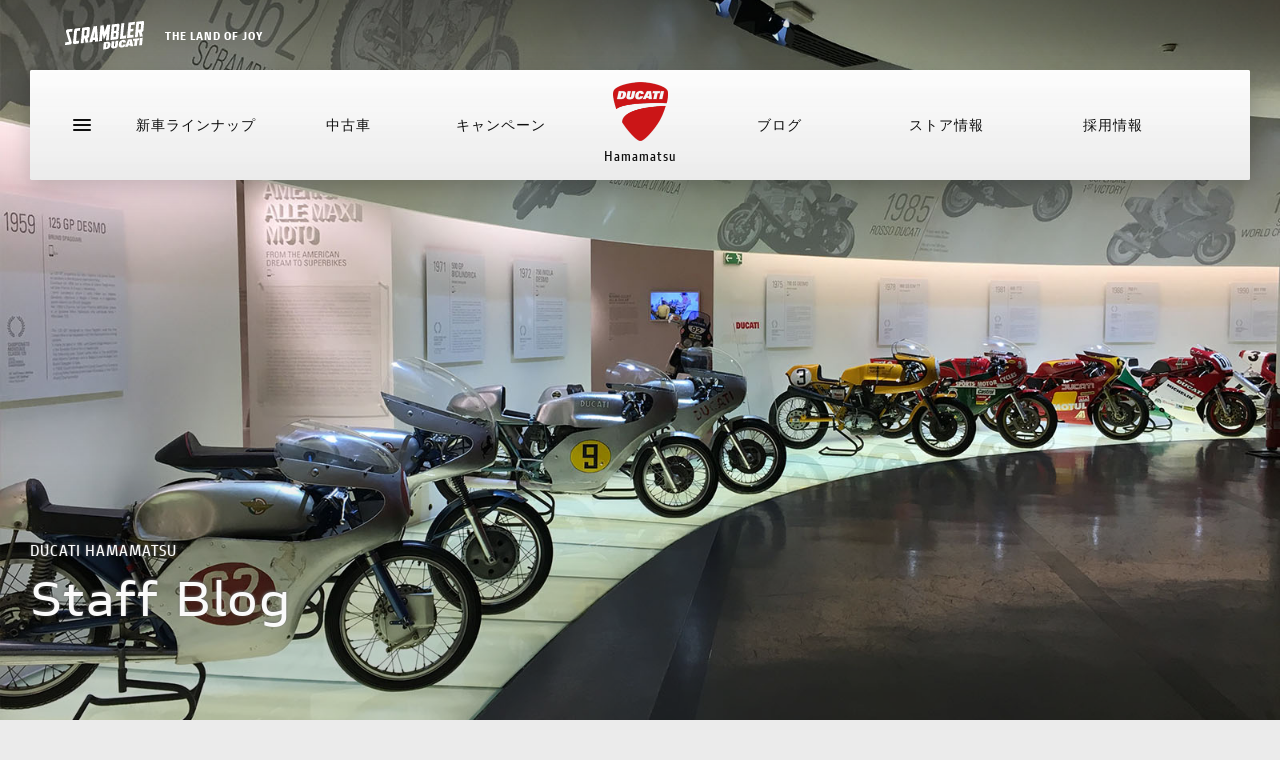

--- FILE ---
content_type: text/html; charset=UTF-8
request_url: https://ducati-hamamatsu.com/blog/2765/
body_size: 7339
content:
<!DOCTYPE HTML>
<html lang="ja">
<head>
<meta charset="UTF-8">

<!-- Google Tag Manager -->
<script>(function(w,d,s,l,i){w[l]=w[l]||[];w[l].push({'gtm.start':
new Date().getTime(),event:'gtm.js'});var f=d.getElementsByTagName(s)[0],
j=d.createElement(s),dl=l!='dataLayer'?'&l='+l:'';j.async=true;j.src=
'https://www.googletagmanager.com/gtm.js?id='+i+dl;f.parentNode.insertBefore(j,f);
})(window,document,'script','dataLayer','GTM-K5ZRQ9S');</script>
<!-- End Google Tag Manager -->

<meta name="viewport" content="width=device-width, initial-scale=1">
<link rel="favicon" href="/favicon.ico">

<meta name="salesforce-community" content="https://dev1-ducatisbx.cs88.force.com" />
<meta name="salesforce-client-id" content="3MVG9lcxCTdG2VbviqJMQk5ILfjqricCRdipNCxAteleObKOUz40E7jeP6tQMajo8uVtr4IQIsW.0TvcHpe0C" />
<script>document.write('<meta name="salesforce-redirect-uri" content="'+ document.location.href.replace('homepage','login-callback') +'" />')</script>
<meta name="salesforce-mode" content="modal" />
<meta name="salesforce-target" content="#login" />
<meta name="salesforce-register-enabled" content="true">
<meta name="salesforce-forgot-password-enabled" content="true">
<meta name="salesforce-login-handler" content="doLogin" />
<meta name="salesforce-logout-handler" content="doLogout" />

<script>
    var dlib = {
        assetsPath: "../../",
        country: 'it',
        lang: 'it',
        gmaps_API_KEY: 'AIzaSyBE2Mnb0uyyb11Alw-btWf2fImPbWkwdxY'
    }
</script>
<script src="https://use.typekit.net/uhm8ljm.js"></script>
<script>try{Typekit.load({ async: true });}catch(e){}</script>

<link href="/css/servlet.css" rel="stylesheet" type="text/css" />
<link rel="stylesheet" href="/css/ducati.css?20201006" />
    <link rel="stylesheet" href="/css/style2020.css?20201006" />
		<!-- All in One SEO 4.1.1.1 -->
		<title>金利0.5%に3万円キャッシュバック？！先着50名様限定の特別なキャンペーン | バイクのことならDUCATI浜松へ（ドゥカティ浜松）</title>
		<link rel="canonical" href="https://ducati-hamamatsu.com/blog/2765/" />
		<meta property="og:site_name" content="バイクのことならDUCATI浜松へ（ドゥカティ浜松） |" />
		<meta property="og:type" content="article" />
		<meta property="og:title" content="金利0.5%に3万円キャッシュバック？！先着50名様限定の特別なキャンペーン | バイクのことならDUCATI浜松へ（ドゥカティ浜松）" />
		<meta property="og:url" content="https://ducati-hamamatsu.com/blog/2765/" />
		<meta property="og:image" content="https://ducati-hamamatsu.com/wp/wp-content/uploads/2023/09/FB＆IG_Twitter_1936x1936.png" />
		<meta property="og:image:secure_url" content="https://ducati-hamamatsu.com/wp/wp-content/uploads/2023/09/FB＆IG_Twitter_1936x1936.png" />
		<meta property="og:image:width" content="1936" />
		<meta property="og:image:height" content="1936" />
		<meta property="article:published_time" content="2023-09-08T09:55:10Z" />
		<meta property="article:modified_time" content="2023-09-08T09:55:10Z" />
		<meta property="article:publisher" content="https://www.facebook.com/profile.php?id=100063687064968" />
		<meta name="twitter:card" content="summary" />
		<meta name="twitter:domain" content="ducati-hamamatsu.com" />
		<meta name="twitter:title" content="金利0.5%に3万円キャッシュバック？！先着50名様限定の特別なキャンペーン | バイクのことならDUCATI浜松へ（ドゥカティ浜松）" />
		<meta name="twitter:image" content="https://ducati-hamamatsu.com/wp/wp-content/uploads/2023/09/FB＆IG_Twitter_1936x1936.png" />
		<script type="application/ld+json" class="aioseo-schema">
			{"@context":"https:\/\/schema.org","@graph":[{"@type":"WebSite","@id":"https:\/\/ducati-hamamatsu.com\/#website","url":"https:\/\/ducati-hamamatsu.com\/","name":"\u30d0\u30a4\u30af\u306e\u3053\u3068\u306a\u3089DUCATI\u6d5c\u677e\u3078\uff08\u30c9\u30a5\u30ab\u30c6\u30a3\u6d5c\u677e\uff09","publisher":{"@id":"https:\/\/ducati-hamamatsu.com\/#organization"}},{"@type":"Organization","@id":"https:\/\/ducati-hamamatsu.com\/#organization","name":"Ducati \u6d5c\u677e","url":"https:\/\/ducati-hamamatsu.com\/","sameAs":["https:\/\/www.facebook.com\/profile.php?id=100063687064968","https:\/\/www.instagram.com\/ducatihamamatsu\/","https:\/\/www.youtube.com\/c\/ducati\/featured"],"contactPoint":{"@type":"ContactPoint","telephone":"+81534118880","contactType":"none"}},{"@type":"BreadcrumbList","@id":"https:\/\/ducati-hamamatsu.com\/blog\/2765\/#breadcrumblist","itemListElement":[{"@type":"ListItem","@id":"https:\/\/ducati-hamamatsu.com\/#listItem","position":"1","item":{"@id":"https:\/\/ducati-hamamatsu.com\/#item","name":"\u30db\u30fc\u30e0","description":"\u30c9\u30a5\u30ab\u30c6\u30a3\u6d5c\u677e\u306f\u3001\u9759\u5ca1\u770c\u5185\u552f\u4e00\u306e\u30c9\u30a5\u30ab\u30c6\u30a3\u30b9\u30c8\u30a2\u3067\u3059\u3002\u30a4\u30bf\u30ea\u30a2\u30f3\u30c6\u30a4\u30b9\u30c8\u6ea2\u308c\u308b\u30b7\u30e7\u30fc\u30eb\u30fc\u30e0\u306b\u6700\u65b0\u30e2\u30c7\u30eb\u3092\u5c55\u793a\u3002\u8a66\u4e57\u8eca\u3082\u591a\u6570\u3053\u3099\u7528\u610f\u3057\u3066\u304a\u308a\u307e\u3059\u3002 #\u30c9\u30a5\u30ab\u30c6\u30a3\u30b9\u30c8\u30a2\u3067\u3057\u304b\u8cfc\u5165\u3067\u304d\u306a\u3044\u30a2\u30d1\u30ec\u30eb\u5546\u54c1\u3084\u5c0f\u7269\u985e\u3001\u30ab\u30b9\u30bf\u30e0\u30d1\u30fc\u30c4\u3092\u8c4a\u5bcc\u306b\u63c3\u3048\u3001\u3054\u6765\u5e97\u3092\u304a\u5f85\u3061\u3057\u3066\u3044\u307e\u3059\u3002","url":"https:\/\/ducati-hamamatsu.com\/"},"nextItem":"https:\/\/ducati-hamamatsu.com\/blog\/2765\/#listItem"},{"@type":"ListItem","@id":"https:\/\/ducati-hamamatsu.com\/blog\/2765\/#listItem","position":"2","item":{"@id":"https:\/\/ducati-hamamatsu.com\/blog\/2765\/#item","name":"\u91d1\u52290.5%\u306b3\u4e07\u5186\u30ad\u30e3\u30c3\u30b7\u30e5\u30d0\u30c3\u30af\uff1f\uff01\u5148\u774050\u540d\u69d8\u9650\u5b9a\u306e\u7279\u5225\u306a\u30ad\u30e3\u30f3\u30da\u30fc\u30f3","url":"https:\/\/ducati-hamamatsu.com\/blog\/2765\/"},"previousItem":"https:\/\/ducati-hamamatsu.com\/#listItem"}]},{"@type":"Person","@id":"https:\/\/ducati-hamamatsu.com\/author\/ducatih_staff\/#author","url":"https:\/\/ducati-hamamatsu.com\/author\/ducatih_staff\/","name":"\u6d5c\u677e\u30c9\u30a5\u30ab\u30c6\u30a3","image":{"@type":"ImageObject","@id":"https:\/\/ducati-hamamatsu.com\/blog\/2765\/#authorImage","url":"https:\/\/secure.gravatar.com\/avatar\/f87b542c99924b98123b1cfb5e224ab1?s=96&d=mm&r=g","width":"96","height":"96","caption":"\u6d5c\u677e\u30c9\u30a5\u30ab\u30c6\u30a3"},"sameAs":["https:\/\/www.facebook.com\/profile.php?id=100063687064968","https:\/\/www.instagram.com\/ducatihamamatsu\/","https:\/\/www.youtube.com\/c\/ducati\/featured"]},{"@type":"WebPage","@id":"https:\/\/ducati-hamamatsu.com\/blog\/2765\/#webpage","url":"https:\/\/ducati-hamamatsu.com\/blog\/2765\/","name":"\u91d1\u52290.5%\u306b3\u4e07\u5186\u30ad\u30e3\u30c3\u30b7\u30e5\u30d0\u30c3\u30af\uff1f\uff01\u5148\u774050\u540d\u69d8\u9650\u5b9a\u306e\u7279\u5225\u306a\u30ad\u30e3\u30f3\u30da\u30fc\u30f3 | \u30d0\u30a4\u30af\u306e\u3053\u3068\u306a\u3089DUCATI\u6d5c\u677e\u3078\uff08\u30c9\u30a5\u30ab\u30c6\u30a3\u6d5c\u677e\uff09","inLanguage":"ja","isPartOf":{"@id":"https:\/\/ducati-hamamatsu.com\/#website"},"breadcrumb":{"@id":"https:\/\/ducati-hamamatsu.com\/blog\/2765\/#breadcrumblist"},"author":"https:\/\/ducati-hamamatsu.com\/blog\/2765\/#author","creator":"https:\/\/ducati-hamamatsu.com\/blog\/2765\/#author","image":{"@type":"ImageObject","@id":"https:\/\/ducati-hamamatsu.com\/#mainImage","url":"https:\/\/ducati-hamamatsu.com\/wp\/wp-content\/uploads\/2023\/09\/FB\uff06IG_Twitter_1936x1936.png","width":"1936","height":"1936"},"primaryImageOfPage":{"@id":"https:\/\/ducati-hamamatsu.com\/blog\/2765\/#mainImage"},"datePublished":"2023-09-08T09:55:10+09:00","dateModified":"2023-09-08T09:55:10+09:00"}]}
		</script>
		<!-- All in One SEO -->

<link rel='dns-prefetch' href='//s.w.org' />
<link rel='https://api.w.org/' href='https://ducati-hamamatsu.com/wp-json/' />
<link rel="alternate" type="application/json+oembed" href="https://ducati-hamamatsu.com/wp-json/oembed/1.0/embed?url=https%3A%2F%2Fducati-hamamatsu.com%2Fblog%2F2765%2F" />
<link rel="alternate" type="text/xml+oembed" href="https://ducati-hamamatsu.com/wp-json/oembed/1.0/embed?url=https%3A%2F%2Fducati-hamamatsu.com%2Fblog%2F2765%2F&#038;format=xml" />
</head>

<body id="blog" class="blog-template-default single single-blog postid-2765">
<!-- Google Tag Manager (noscript) -->
<noscript><iframe src="https://www.googletagmanager.com/ns.html?id=GTM-K5ZRQ9S";
height="0" width="0" style="display:none;visibility:hidden"></iframe></noscript>
<!-- End Google Tag Manager (noscript) -->

<div class="page-wrapper">
<h1 class="tagline tC">ドゥカティ浜松のスタッフブログ</h1>
<div class="page-internal-wrapper">
<div class="d-topbar-header -gradient">
    <div class="body">
        <div class="left">
            <a href="https://scramblerducati.com/?ori=up_li" target="_blank" class="scrambler">
                
    <svg class="icon icon--logo-scrambler" viewBox="0 0 80 29">
      <use xlink:href="#logo-scrambler"></use>
    </svg>
                <span>the land of joy</span>
            </a>
        </div>
        <div class="right">
            
        </div>
    </div>
</div>
<div class="d-header-main" data-js-headernavigation>
    <div class="sticky">
        <section class="body">
            
            <section class="top-wrap">

                <div class="hamburger" data-js-navtoggle>
                    <span class="line"></span>
                </div>
                <div class="wrap" itemscope itemtype="http://schema.org/Organization">

                    
  <div class="sx">
      <ul class="links">

              <li class="link">
                  <a href="https://www.ducati.com/jp/ja/home" target="_blank" data-js-shortcutnav>新車<br class="br61">ラインナップ</a>
              </li>

              <li class="link ">
                  <a href="https://www.goobike.com/shop/client_8201420/showroom.html" target="_blank" data-js-shortcutnav  >中古車</a>
              </li>
          <!--li class="link  /*-mobilewasteful "-->
              <li class="link">
                  <a href="https://www.ducati.com/jp/ja/home/konyu-support" target="_blank">キャンペーン</a>
              </li>

      </ul>
  </div>

<a href="/" class="mainlogo" itemprop="url">
<img src="/img/common/ducati_id.png" alt="DUCATI" itemprop="Ducati" >
<span>Hamamatsu</span>
</a>

                    
<div class="dx">
  <ul class="links">

<!--li class="link  -mobilewasteful "-->

<li class="link "><a href="/blog/">ブログ</a></li>

<li class="link "><a href="/showroom/">ストア情報</a></li>

<li class="link"><a href="/recruit/">採用情報</a></li>
  </ul>

</div>

                </div>

                <div class="go-top -mobile" data-js-scrollpagetop>
                    <span class="icon">
    <svg class="icon icon--arrow-small-up" viewBox="0 0 28 14">
      <use xlink:href="#arrow-small-up"></use>
    </svg></span>
                </div>



<div class="section-menutrigger -keepcurrent " data-js-sectionmenu-mobiletrigger>
    <span class="link"><span class="label">current page</span> <span class="triangle">
    <svg class="icon icon--triangle" viewBox="0 0 8 8">
      <use xlink:href="#triangle"></use>
    </svg></span></span>
</div>

<div class="section-menu" data-js-navsectionmenu>
        <!--span class="link -breadcrumb">current page</span-->
    

<!--ul class="links">

        <li class="link" data-js-sectionsubnav>
            <a href="javascript:void(0)"
                
                 class=" lblwrap ">

                <span class="label">other pages</span>

                <span class="triangle">
    <svg class="icon icon--triangle" viewBox="0 0 8 8">
      <use xlink:href="#triangle"></use>
    </svg></span>
            </a>

                <ul class="sublinks" >
                    
                    <li class="link">
                        <a href="#" >Page X</a>
                    </li>
                    
                    <li class="link">
                        <a href="#" >another page</a>
                    </li>
                    
                    <li class="link">
                        <a href="#" >Page Y</a>
                    </li>
                    
                </ul>

        </li>

        <li class="link" >
<a href="#" class=""><span class="label">Page Z</span></a>

        </li>
   
</ul-->

    
<div class="wrapcta">

<!--a class="d-button -ghost-grey" href="/inqiury/">
<span class="txt">call to action</span>
</a-->

   </div>

    <div class="go-top" data-js-scrollpagetop>
        <span class="icon">
    <svg class="icon icon--arrow-small-up" viewBox="0 0 28 14">
      <use xlink:href="#arrow-small-up"></use>
    </svg></span>
    </div>
</div>

</section>
            
<section class="level-one">
<ul class="links" data-js-nav-lv1>

<li class="link g_n">
<a href="https://www.ducati.com/jp/ja/home" target="_blank">新車ラインナップ</a>
</li>

<li class="link g_n">
<a href="https://www.goobike.com/shop/client_8201420/showroom.html" target="_blank">中古車</a>
</li>

<li class="link g_n"><a href="/showroom/">ストア情報</a>
</li>

<li class="link g_n"><a href="/recruit/">採用情報</a></li>

<li class="link g_n"><a href="/blog/" >ブログ</a></li>

<li class="link g_n"><a href="https://www.ducati.com/jp/ja/home/konyu-support" target="_blank">キャンペーン</a></li>


<li class="link">
<a href="/staff/" data-js-navlv2-trigger>スタッフ紹介</a>
</li>

<li class="link" data-js-navlv2-trigger><a href="/cat_blog/event/" >イベント</a></li>

<li class="link">
<a href="https://www.ducati.com/jp/ja/apparel" target="_blank" data-js-navlv2-trigger>アパレル</a>
</li>

<li class="link">
<a href="https://www.ducati.com/jp/ja/news/racing/motogp" target="_blank" data-js-navlv2-trigger>MotoGP</a>
</li>

<li class="link">
<a href="https://www.ducati.com/jp/ja/news/racing/superbike" target="_blank" data-js-navlv2-trigger>WSBK</a>
</li>

<li class="link">
<a href="https://www.ducati.com/jp/ja/accessories" target="_blank" data-js-navlv2-trigger>アクセサリー</a>
</li>
<li class="link">
<a href="http://www.ducati-fs.jp/financial/desmoplan.html" target="_blank" data-js-navlv2-trigger>デスモプラン</a>
</li>

</ul>
</section>
               

        </section>
    </div>
</div>
<div class="d-hero-slider" data-js-hero-slider>
<div class="swiper-container">
<div class="swiper-wrapper">

<div class="swiper-slide">

<div class="d-hero-banner">


<picture class="picture">
<source srcset="/img/blog/main.jpg" media="(min-width: 1099px)">
<source srcset="/img/blog/main1100.jpg" media="(min-width: 739px)">
<source srcset="/img/blog/main740.jpg" media="(min-width: 0px)">
<img srcset="/img/blog/main.jpg"  alt="..."   data-object-fit="cover" >
</picture>

<section id="anchor-content" class="body tL">
<div class="subtitle">Ducati Hamamatsu</div>
<h2 class="title">Staff Blog</h2>

</section>

</div>

</div>

</div>
</div>
</div><!--//メインビジュアル-->


<div class="blog oh">
<div class="container">
<div class="blog-top-post">

<div class="blog-top-post__info">
<div class="blog-top-post__info_item">
<span class="red">2023</span>
<span class="red bold">9.8</span>
<h2>金利0.5%に3万円キャッシュバック？！先着50名様限定の特別なキャンペーン</h2>
</div>

</div>
</div>

<div class="dicati_content">
<p>こんにちは！</p>
<p>ドゥカティからなんととってもお得なオファーが👀</p>
<p><img class="alignnone size-medium wp-image-2758" src="https://ducati-hamamatsu.com/wp/wp-content/uploads/2023/09/FB＆IG_Twitter_1936x1936-650x650.png" alt="" width="650" height="650" srcset="https://ducati-hamamatsu.com/wp/wp-content/uploads/2023/09/FB＆IG_Twitter_1936x1936-650x650.png 650w, https://ducati-hamamatsu.com/wp/wp-content/uploads/2023/09/FB＆IG_Twitter_1936x1936-1024x1024.png 1024w, https://ducati-hamamatsu.com/wp/wp-content/uploads/2023/09/FB＆IG_Twitter_1936x1936-768x768.png 768w, https://ducati-hamamatsu.com/wp/wp-content/uploads/2023/09/FB＆IG_Twitter_1936x1936-1536x1536.png 1536w, https://ducati-hamamatsu.com/wp/wp-content/uploads/2023/09/FB＆IG_Twitter_1936x1936-300x300.png 300w, https://ducati-hamamatsu.com/wp/wp-content/uploads/2023/09/FB＆IG_Twitter_1936x1936-220x220.png 220w, https://ducati-hamamatsu.com/wp/wp-content/uploads/2023/09/FB＆IG_Twitter_1936x1936.png 1936w" sizes="(max-width: 650px) 100vw, 650px" /></p>
<p>その名も<strong><span style="font-size: 14pt;">FORZA DUCATI PLAN</span></strong>✨</p>
<p>アパレル、アクセサリーを同時購入頂いたお客様にはなんと！</p>
<p>ドゥカティの<span style="color: #ff9900;"><strong><span style="font-size: 14pt;">残価設定型ローン「デスモプラン」が0.5%</span></strong></span>で組めるチャンス👀</p>
<p>さらに！<span style="font-size: 14pt;"><strong><span style="color: #ff0000;">￥30,000キャッシュバック</span></strong></span>も？！</p>
<p><strong><span style="color: #ff00ff;">気になったそこの貴方は是非店頭で試算してみましょう(^^♪</span></strong></p>
<p>当店には今<strong><span style="color: #3366ff;">新車のご用意もございます(゜-゜)</span></strong></p>
<p>どんなモデル、どんな新車があるかは是非お問い合わせください！</p>
<p>最新車種の試乗車も取り揃えておりますよ(^_-)-☆</p>
<p>皆様からのお問い合わせを心よりお待ち致しております(｀・ω・´)</p>
<p>ではでは、ちゃお✋</p>
</div>
		
					
</div>
</div>

<div class="blog-pagination">

<div class="container">
<div class="blog-pagination__wrapper">
<div class="blog-pagination__previous"><a href="https://ducati-hamamatsu.com/blog/2753/" title="10月1日より営業時間変更、9月の営業日に関するお知らせ" class="blog-pagination__previous_arrow"></a><span class="red">2023</span><span class="red bold">9.8</span><a href="https://ducati-hamamatsu.com/blog/2753/" class="no_bo"><h2>10月1日より営業時間変更、9月の営業日に関するお知らせ</a></h2></div><div class="blog-pagination__next"><a href="https://ducati-hamamatsu.com/blog/2767/" title="Multistrada Owners Meeting　in 北軽井沢　10月7日（土）" class="blog-pagination__next_arrow"></a><span class="red">2023</span><span class="red bold">9.15</span><a href="https://ducati-hamamatsu.com/blog/2767/" class="no_bo"><h2>Multistrada Owners Meeting　in 北軽井沢　10月7日（土）</a></h2></div>
</div>
</div>
</div>


<!--div class="blog-pagination">

<div class="container">
<div class="blog-pagination__wrapper">

<div class="blog-pagination__previous">
<a href="https://www.ducati-sapporo.com/blog/4597" class="blog-pagination__previous_arrow"></a>
<span class="red">2020</span>
<span class="red bold">5.31</span>
<a href="#" class="no_bo"><h2>MOTOGP2021 ジャックミラーがDUCATIオフィシャルライダーに！</h2></a>
</div>

<div class="blog-pagination__next">
<a href="https://www.ducati-sapporo.com/blog/4569" class="blog-pagination__next_arrow"></a>
<span class="red">2020</span>
<span class="red bold">5.31</span>
<h2><a href="#" class="no_bo">DIAVEL1260S ニューカラーDebut!</a></h2>
</div>

</div>
</div>
</div-->



 <div class="d-banner-wide">
		<div class="wrapper">
			<picture class="image">
				<img class="lazyloaded" data-srcset="/img/top/top_info.jpg" alt="..." data-object-fit="cover" srcset="/img/top/top_info.jpg">
			</picture>
			<div class="text">
				<span class="category">store</span>
				<h1 class="title">ドゥカティ浜松</h1>
				<span class="description">
					<span class="txt_s">〒435-0034 <br>
					静岡県浜松市中央区安松町21-6<br>
					TEL：<a href="tel:053-411-8880">053-411-8880</a>　FAX：053-411-8881<br>
					営業時間：（平日）10時〜19時／（土日）9時〜18時<br>定休日：毎週水曜日、第1第3第5火曜日<br>
					</span>
				</span>
			</div>
		</div>
</div>

<div class="d-footer-main" data-js-footer-main>
    <section class="body">
        <div class="logo">
    <svg class="icon icon--logo-ducati" viewBox="0 0 136 26">
      <use xlink:href="#logo-ducati"></use>
    </svg></div>

<!--div class="iscroll">
<ul class="links">
<li class="item"><a href="#" rel="" class="link">プライバシーポリシー</a></li>
<li class="item"><a href="#" rel="" class="link">その他コンテンツ（不要なら削除）</a></li>
</ul>
</div-->

        <div class="copyright">Copyright &copy; 2020 Ducati HAMAMATSU All rights reserved.</div>

        <div class="flex">
            <div class="box">
                <a href="https://scramblerducati.com/?ori=fo_li" class="scrambler">
                    <span>Scrambler Ducati</span>
                    
    <svg class="icon icon--logo-scrambler" viewBox="0 0 80 29">
      <use xlink:href="#logo-scrambler"></use>
    </svg>
                </a>
            </div>
            <div class="box socials">

                
                <a href="https://www.facebook.com/%E3%83%89%E3%82%A5%E3%82%AB%E3%83%86%E3%82%A3%E6%B5%9C%E6%9D%BE-142832855758468/" class="link" target="_blank" class="link">
                    <div class="ico">
    <svg class="icon icon--social-fb" viewBox="0 0 9 20">
      <use xlink:href="#social-fb"></use>
    </svg></div>
                </a>
                

                
                <!--a href="https://twitter.com/ducatimotor" class="link">
                    <div class="ico">
    <svg class="icon icon--social-twitter" viewBox="0 0 20 20">
      <use xlink:href="#social-twitter"></use>
    </svg></div>
                </a-->
                

                
                <a href="https://www.instagram.com/ducatihamamatsu/?hl=ja
" class="link" target="_blank">
                    <div class="ico">
    <svg class="icon icon--social-instagram" viewBox="0 0 22 22">
      <use xlink:href="#social-instagram"></use>
    </svg></div>
                </a>
                

                
                <a href="https://www.youtube.com/c/ducati/featured" class="link" target="_blank">
                    <div class="ico">
    <svg class="icon icon--social-yt" viewBox="0 0 23 20">
      <use xlink:href="#social-yt"></use>
    </svg></div>
                </a>
                

            </div>
<div class="box">
<!-- ソーシャルアイコンのセンタリングのためのブランクボックス（international lunguage） -->
</div>
        </div>

    </section>

</div>
  
           
            </div>
        </div>

        <script src="//www.volkswagenbank-cloud.de/Calculator.min.js"></script>
        <script src="/js/ducati.js"></script>


<!-- INCLUDE ONLY IN PAGES WITH TWITTER WIDGETS -->
<script>!function(d,s,id){var js,fjs=d.getElementsByTagName(s)[0],p=/^http:/.test(d.location)?'http':'https';if(!d.getElementById(id)){js=d.createElement(s);js.id=id;js.src=p+"://platform.twitter.com/widgets.js";fjs.parentNode.insertBefore(js,fjs);}}(document,"script","twitter-wjs");</script>
<!-- /INCLUDE ONLY IN PAGES WITH TWITTER WIDGETS -->
<script type='text/javascript' src='https://ducati-hamamatsu.com/wp/wp-includes/js/wp-embed.min.js?ver=5.4.2'></script>
<link rel='stylesheet' id='wp-block-library-css'  href='https://ducati-hamamatsu.com/wp/wp-includes/css/dist/block-library/style.min.css?ver=5.4.2' type='text/css' media='all' />
</body>
</html>


--- FILE ---
content_type: text/css
request_url: https://ducati-hamamatsu.com/css/servlet.css
body_size: 1553
content:
.sfid-mb12 {
	margin-bottom: 12px
}
.sfid-mb16 {
	margin-bottom: 16px
}
.sfid-mb24 {
	margin-bottom: 24px
}
.sfid-mt12 {
	margin-top: 12px
}
.sfid-mt16 {
	margin-top: 16px
}

.sfid-bt {
    border-top: 1px solid #F4F6F9;
	padding-top:20px;
}

.sfid-fl {
    float:left;
}

.sfid-fr {
    float:right;
}

.sfid-button-label {
	font-family: Arial, Helvetica, sans-serif;
	color: #54698d;
	display: block;
	padding-top: 5px;
	padding-bottom: 5px;
}

.sfid-disabled {
    background-color: #A7B8D1;
    color: white;
	padding: 12px 24px;
	border-radius: 5px;
	border: 0;
	font-size: 14px;
	font-family: Arial, Helvetica, sans-serif;
}

.sfid-button{
    background-color: #0070d2;
    color: white;
	padding: 12px 24px;
	border-radius: 5px;
	border: 0;
	font-size: 14px;
	font-family: Arial, Helvetica, sans-serif;
}


.sfid-button:focus {
  border-color: #fff;
  outline: -webkit-focus-ring-color auto 5px;
}

.sfid-button:hover {
	cursor: pointer; cursor: hand;
}

.sfid-button-trans {
  background-color: rgba(255,255,255,0.4);
  border-color: #fff;
}

.sfid-secondary {
	background-color: #fff;
	border: 1px solid #e0e5ee;
	color: #0070d2
}
.sfid-secondary:hover {
	background-color: #f7f9fb
}
.sfid-login-button {
	padding-top: 5px;
	padding-bottom: 5px;
}
.sfid-wide {
	width: 100% !important
}
#sfid-username, .sfid-username {
	border-radius: 5px;
	font-size: 14px;
	border: 1px solid #e0e5ee;
	background-color: #f7f9fb;
	font-family: Arial, Helvetica, sans-serif;
   	box-sizing: border-box;
	transition: all .1s;
	height:46px;
	line-height:20px;
	-webkit-appearance: none
	box-shadow: none;
	-webkit-box-shadow: none;
	-moz-box-shadow: none;
	padding: 12px;
}


#sfid-username:focus, .sfid-username:focus  {
	background-color: #fff;
	outline: 0;
	border: 1px solid #1589ee;
}


#sfid-password, .sfid-password {
	border-radius: 5px;
	font-size: 14px;
	border: 1px solid #e0e5ee;
	background-color: #f7f9fb;
	font-family: Arial, Helvetica, sans-serif;
	box-sizing: border-box;
	transition: all .1s;
	-webkit-appearance: none;
	height:46px;
	line-height:20px;
	-webkit-appearance: none
	box-shadow: none;
	-webkit-box-shadow: none;
	-moz-box-shadow: none;
	padding: 12px;
}
#sfid-password:focus , .sfid-password:focus{
	background-color: #fff;
	outline: 0;
	border: 1px solid #1589ee;
}


#sfid-wrapper {
	padding: 0;
	display: block;
	min-width: 310px;
	max-width: 320px;
	max-height: 80%;
	z-index: 1002;
	overflow: auto;
	margin: 80px auto 0;
	background-color:#F2F2F2;
	box-shadow: 0px 2px 6px #090909;
	-webkit-box-shadow: 0px 2px 6px #090909;
	-moz-box-shadow: 0px 2px 6px #090909;
	border-radius:5px;
	font-family: Arial, Helvetica, sans-serif;
}


.sfid-standard_logo_wrapper {
	text-align: center;
    min-width: 280px;
    max-width: 390px;
    margin: auto;
    margin-top: 5%;
    margin-bottom: 5%;
    display: inline-block;
    position: relative;
	font-family: Arial, Helvetica, sans-serif;
    font-weight: 300;
    font-size: 14px;
    color: #ffffff;
    text-decoration: none;
    vertical-align: middle;	
}
.sfid-standard_logo {
	margin-left: auto;
	margin-right: auto;
	vertical-align: middle;
	width: 180px
}
#sfid-content {
	margin: 0 auto;
	background-color: #fff;
	padding: 20px;
	border-radius: 5px;
	border: 1px solid #e0e5ee;
	box-shadow: 0 2px 6px rgba(0,0,0,.4);
	-webkit-box-shadow: 0 2px 6px rgba(0,0,0,.4);
	-moz-box-shadow: 0 2px 6px rgba(0,0,0,.4)
}

#sfid-links {
	font-family: Arial, Helvetica, sans-serif;
	margin-bottom:15px;
	font-size: 12px;
	
}

#sfid-links a {
    color: #0070d2;
}
#sfid-links a {
    text-decoration: none;
    transition: all 0.1s;
}

#sfid-social {
	text-align: center;
    -webkit-margin-after: .5em;
}

#social-title {
	text-align: center;
	font-family: Arial, Helvetica, sans-serif;
   	font-size: 12px;	
}

#sfid-social ul {
	display: inline-block;
	list-style-type: none;
	margin: 0;
	padding: 0
}

#sfid-social li {
	margin-left: 0px;
	margin-right: 0px;
	display: inline;
}

#sfid-social-buttonimg, img.sfid-social-buttonimg {
	vertical-align: middle;
}

#sfid-social button {
    color: #0070d2;
    cursor: pointer;
    font-size: 14px;
	font-family: Arial, Helvetica, sans-serif;
    font-weight: 300;
    line-height: 1.42857143;
    display: inline-block;
    text-align: center;
    background-color: #fff;
    background-image: none;
	background-clip: border-box;
    margin-bottom: 5px;
    margin-left: 1px;
    margin-right: 1px;
    border: 1px solid #d8dde6;
    border-radius: .25rem;
    border-color: #357ebd;
    padding: 10px 12px;
    transition: color 50ms linear,background-color 50ms linear;
    max-width: 270px;
    text-overflow: ellipsis;
    overflow: hidden;
    white-space: nowrap;
    -webkit-user-select: none;
    -moz-user-select: none;
    -ms-user-select: none;
}

#sfid-social button:hover {
    background: #d8edff;
    text-shadow: none;
    color: #16325c;
}

#sfid-error{
	color:red;
	font-size: 14px;
	font-family: Arial, Helvetica, sans-serif;
}

#sfid-error ul {
	display: inline-block;
	list-style-type: none;
	margin: 0;
	padding: 0
}

#sfid-error li {
	margin-left: 0px;
	margin-right: 0px;
}

.sfid-avatar {
	width:32px;
	height:32px;
	border-radius:32px;
	border: 2px solid #a8a5a5;
	vertical-align: middle;
}

.sfid-avatar-name {
    margin: 6px;
	font-family: Arial, Helvetica, sans-serif;
}

.sfid-small {
	font-size: 14px;
	font-family: Arial, Helvetica, sans-serif;
	color: #54698d;
	text-align: center;
    -webkit-margin-after: 1em;
    -webkit-margin-before: 1em;
}
.sfid-lightbox {
	display: block;
	position: fixed;
	top: 0;
	left: 0;
	width: 100%;
	height: 100%;
	background-color: #000;
	z-index: 1001;
	background: rgba(177,186,193,0.8);
}

.sfid-logout {
	display:none;
	width:0px;
	height:0px;
	tabIndex:-1;
}


.sfid-callback {
	display:none;
	width:0px;
	height:0px;
	tabIndex:-1;
}

#sfid-selfreg-password {
	display: inline-block;
	width: 100% !important;
}

#sfid-self-registration {
    float: right;
	font-family: Arial, Helvetica, sans-serif;
    font-weight: 300;
    font-size: 14px;
    text-align: left;
    color: blue;
}

#sfid-forgot-password {
    float: left;
	font-family: Arial, Helvetica, sans-serif;
    font-weight: 300;
    font-size: 14px;
    text-align: left;
    color: blue;
}


@media only screen and (max-height: 736px) {#sfid-wrapper {margin: 20px auto 0;}}

--- FILE ---
content_type: text/css
request_url: https://ducati-hamamatsu.com/css/ducati.css?20201006
body_size: 87264
content:
/*! Last build: 19/07/2018 at 15:37 (UTC) */

/*! normalize.css v7.0.0 | MIT License | github.com/necolas/normalize.css */html{line-height:1.15;-ms-text-size-adjust:100%;-webkit-text-size-adjust:100%}body{margin:0}article,aside,footer,header,nav,section{display:block}h1{font-size:2em;margin:0.67em 0}figcaption,figure,main{display:block}figure{margin:1em 40px}hr{-webkit-box-sizing:content-box;box-sizing:content-box;height:0;overflow:visible}pre{font-family:monospace, monospace;font-size:1em}a{background-color:transparent;-webkit-text-decoration-skip:objects}abbr[title]{border-bottom:none;text-decoration:underline;text-decoration:underline dotted}b,strong{font-weight:inherit}b,strong{font-weight:bolder}code,kbd,samp{font-family:monospace, monospace;font-size:1em}dfn{font-style:italic}mark{background-color:#ff0;color:#000}small{font-size:80%}sub,sup{font-size:75%;line-height:0;position:relative;vertical-align:baseline}sub{bottom:-0.25em}sup{top:-0.5em}audio,video{display:inline-block}audio:not([controls]){display:none;height:0}img{border-style:none}svg:not(:root){overflow:hidden}button,input,optgroup,select,textarea{font-family:sans-serif;font-size:100%;line-height:1.15;margin:0}button,input{overflow:visible}button,select{text-transform:none}button,html [type="button"],[type="reset"],[type="submit"]{-webkit-appearance:button}button::-moz-focus-inner,[type="button"]::-moz-focus-inner,[type="reset"]::-moz-focus-inner,[type="submit"]::-moz-focus-inner{border-style:none;padding:0}button:-moz-focusring,[type="button"]:-moz-focusring,[type="reset"]:-moz-focusring,[type="submit"]:-moz-focusring{outline:1px dotted ButtonText}fieldset{padding:0.35em 0.75em 0.625em}legend{-webkit-box-sizing:border-box;box-sizing:border-box;color:inherit;display:table;max-width:100%;padding:0;white-space:normal}progress{display:inline-block;vertical-align:baseline}textarea{overflow:auto}[type="checkbox"],[type="radio"]{-webkit-box-sizing:border-box;box-sizing:border-box;padding:0}[type="number"]::-webkit-inner-spin-button,[type="number"]::-webkit-outer-spin-button{height:auto}[type="search"]{-webkit-appearance:textfield;outline-offset:-2px}[type="search"]::-webkit-search-cancel-button,[type="search"]::-webkit-search-decoration{-webkit-appearance:none}::-webkit-file-upload-button{-webkit-appearance:button;font:inherit}details,menu{display:block}summary{display:list-item}canvas{display:inline-block}template{display:none}[hidden]{display:none}.swiper-container{margin-left:auto;margin-right:auto;position:relative;overflow:hidden;z-index:1}.swiper-container-no-flexbox .swiper-slide{float:left}.swiper-container-vertical>.swiper-wrapper{-webkit-box-orient:vertical;-ms-flex-direction:column;flex-direction:column}.swiper-wrapper{position:relative;width:100%;height:100%;z-index:1;display:-webkit-box;display:-ms-flexbox;display:flex;-webkit-transition-property:-webkit-transform;transition-property:-webkit-transform;transition-property:transform;transition-property:transform, -webkit-transform;-webkit-box-sizing:content-box;box-sizing:content-box}.swiper-container-android .swiper-slide,.swiper-wrapper{-webkit-transform:translate3d(0px, 0, 0);transform:translate3d(0px, 0, 0)}.swiper-container-multirow>.swiper-wrapper{-webkit-box-lines:multiple;-moz-box-lines:multiple;-ms-flex-wrap:wrap;flex-wrap:wrap}.swiper-container-free-mode>.swiper-wrapper{-webkit-transition-timing-function:ease-out;transition-timing-function:ease-out;margin:0 auto}.swiper-slide{-webkit-flex-shrink:0;-ms-flex:0 0 auto;-ms-flex-negative:0;flex-shrink:0;width:100%;height:100%;position:relative}.swiper-container-autoheight,.swiper-container-autoheight .swiper-slide{height:auto}.swiper-container-autoheight .swiper-wrapper{-webkit-box-align:start;-ms-flex-align:start;align-items:flex-start;-webkit-transition-property:-webkit-transform, height;-webkit-transition-property:height, -webkit-transform;transition-property:height, -webkit-transform;transition-property:transform, height;transition-property:transform, height, -webkit-transform}.swiper-container .swiper-notification{position:absolute;left:0;top:0;pointer-events:none;opacity:0;z-index:-1000}.swiper-wp8-horizontal{-ms-touch-action:pan-y;touch-action:pan-y}.swiper-wp8-vertical{-ms-touch-action:pan-x;touch-action:pan-x}.swiper-button-prev,.swiper-button-next{position:absolute;top:50%;width:27px;height:44px;margin-top:-22px;z-index:10;cursor:pointer;background-size:27px 44px;background-position:center;background-repeat:no-repeat}.swiper-button-prev.swiper-button-disabled,.swiper-button-next.swiper-button-disabled{opacity:0.35;cursor:auto;pointer-events:none}.swiper-button-prev,.swiper-container-rtl .swiper-button-next{background-image:url("data:image/svg+xml;charset=utf-8,%3Csvg%20xmlns%3D'http%3A%2F%2Fwww.w3.org%2F2000%2Fsvg'%20viewBox%3D'0%200%2027%2044'%3E%3Cpath%20d%3D'M0%2C22L22%2C0l2.1%2C2.1L4.2%2C22l19.9%2C19.9L22%2C44L0%2C22L0%2C22L0%2C22z'%20fill%3D'%23007aff'%2F%3E%3C%2Fsvg%3E");left:10px;right:auto}.swiper-button-prev.swiper-button-black,.swiper-container-rtl .swiper-button-next.swiper-button-black{background-image:url("data:image/svg+xml;charset=utf-8,%3Csvg%20xmlns%3D'http%3A%2F%2Fwww.w3.org%2F2000%2Fsvg'%20viewBox%3D'0%200%2027%2044'%3E%3Cpath%20d%3D'M0%2C22L22%2C0l2.1%2C2.1L4.2%2C22l19.9%2C19.9L22%2C44L0%2C22L0%2C22L0%2C22z'%20fill%3D'%23000000'%2F%3E%3C%2Fsvg%3E")}.swiper-button-prev.swiper-button-white,.swiper-container-rtl .swiper-button-next.swiper-button-white{background-image:url("data:image/svg+xml;charset=utf-8,%3Csvg%20xmlns%3D'http%3A%2F%2Fwww.w3.org%2F2000%2Fsvg'%20viewBox%3D'0%200%2027%2044'%3E%3Cpath%20d%3D'M0%2C22L22%2C0l2.1%2C2.1L4.2%2C22l19.9%2C19.9L22%2C44L0%2C22L0%2C22L0%2C22z'%20fill%3D'%23ffffff'%2F%3E%3C%2Fsvg%3E")}.swiper-button-next,.swiper-container-rtl .swiper-button-prev{background-image:url("data:image/svg+xml;charset=utf-8,%3Csvg%20xmlns%3D'http%3A%2F%2Fwww.w3.org%2F2000%2Fsvg'%20viewBox%3D'0%200%2027%2044'%3E%3Cpath%20d%3D'M27%2C22L27%2C22L5%2C44l-2.1-2.1L22.8%2C22L2.9%2C2.1L5%2C0L27%2C22L27%2C22z'%20fill%3D'%23007aff'%2F%3E%3C%2Fsvg%3E");right:10px;left:auto}.swiper-button-next.swiper-button-black,.swiper-container-rtl .swiper-button-prev.swiper-button-black{background-image:url("data:image/svg+xml;charset=utf-8,%3Csvg%20xmlns%3D'http%3A%2F%2Fwww.w3.org%2F2000%2Fsvg'%20viewBox%3D'0%200%2027%2044'%3E%3Cpath%20d%3D'M27%2C22L27%2C22L5%2C44l-2.1-2.1L22.8%2C22L2.9%2C2.1L5%2C0L27%2C22L27%2C22z'%20fill%3D'%23000000'%2F%3E%3C%2Fsvg%3E")}.swiper-button-next.swiper-button-white,.swiper-container-rtl .swiper-button-prev.swiper-button-white{background-image:url("data:image/svg+xml;charset=utf-8,%3Csvg%20xmlns%3D'http%3A%2F%2Fwww.w3.org%2F2000%2Fsvg'%20viewBox%3D'0%200%2027%2044'%3E%3Cpath%20d%3D'M27%2C22L27%2C22L5%2C44l-2.1-2.1L22.8%2C22L2.9%2C2.1L5%2C0L27%2C22L27%2C22z'%20fill%3D'%23ffffff'%2F%3E%3C%2Fsvg%3E")}.swiper-pagination{position:absolute;text-align:center;-webkit-transition:300ms;transition:300ms;-webkit-transform:translate3d(0, 0, 0);transform:translate3d(0, 0, 0);z-index:10}.swiper-pagination.swiper-pagination-hidden{opacity:0}.swiper-pagination-fraction,.swiper-pagination-custom,.swiper-container-horizontal>.swiper-pagination-bullets{bottom:10px;left:0;width:100%}.swiper-pagination-bullet{width:8px;height:8px;display:inline-block;border-radius:100%;background:#000;opacity:0.2}button.swiper-pagination-bullet{border:none;margin:0;padding:0;-webkit-box-shadow:none;box-shadow:none;-moz-appearance:none;-ms-appearance:none;-webkit-appearance:none;appearance:none}.swiper-pagination-clickable .swiper-pagination-bullet{cursor:pointer}.swiper-pagination-white .swiper-pagination-bullet{background:#fff}.swiper-pagination-bullet-active{opacity:1;background:#007aff}.swiper-pagination-white .swiper-pagination-bullet-active{background:#fff}.swiper-pagination-black .swiper-pagination-bullet-active{background:#000}.swiper-container-vertical>.swiper-pagination-bullets{right:10px;top:50%;-webkit-transform:translate3d(0px, -50%, 0);transform:translate3d(0px, -50%, 0)}.swiper-container-vertical>.swiper-pagination-bullets .swiper-pagination-bullet{margin:5px 0;display:block}.swiper-container-horizontal>.swiper-pagination-bullets .swiper-pagination-bullet{margin:0 5px}.swiper-pagination-progress{background:rgba(0,0,0,0.25);position:absolute}.swiper-pagination-progress .swiper-pagination-progressbar{background:#007aff;position:absolute;left:0;top:0;width:100%;height:100%;-webkit-transform:scale(0);transform:scale(0);-webkit-transform-origin:left top;transform-origin:left top}.swiper-container-rtl .swiper-pagination-progress .swiper-pagination-progressbar{-webkit-transform-origin:right top;transform-origin:right top}.swiper-container-horizontal>.swiper-pagination-progress{width:100%;height:4px;left:0;top:0}.swiper-container-vertical>.swiper-pagination-progress{width:4px;height:100%;left:0;top:0}.swiper-pagination-progress.swiper-pagination-white{background:rgba(255,255,255,0.5)}.swiper-pagination-progress.swiper-pagination-white .swiper-pagination-progressbar{background:#fff}.swiper-pagination-progress.swiper-pagination-black .swiper-pagination-progressbar{background:#000}.swiper-container-3d{-webkit-perspective:1200px;-o-perspective:1200px;perspective:1200px}.swiper-container-3d .swiper-wrapper,.swiper-container-3d .swiper-slide,.swiper-container-3d .swiper-slide-shadow-left,.swiper-container-3d .swiper-slide-shadow-right,.swiper-container-3d .swiper-slide-shadow-top,.swiper-container-3d .swiper-slide-shadow-bottom,.swiper-container-3d .swiper-cube-shadow{-webkit-transform-style:preserve-3d;transform-style:preserve-3d}.swiper-container-3d .swiper-slide-shadow-left,.swiper-container-3d .swiper-slide-shadow-right,.swiper-container-3d .swiper-slide-shadow-top,.swiper-container-3d .swiper-slide-shadow-bottom{position:absolute;left:0;top:0;width:100%;height:100%;pointer-events:none;z-index:10}.swiper-container-3d .swiper-slide-shadow-left{background-image:-webkit-gradient(linear, right top, left top, from(rgba(0,0,0,0.5)), to(transparent));background-image:linear-gradient(to left, rgba(0,0,0,0.5), transparent)}.swiper-container-3d .swiper-slide-shadow-right{background-image:-webkit-gradient(linear, left top, right top, from(rgba(0,0,0,0.5)), to(transparent));background-image:linear-gradient(to right, rgba(0,0,0,0.5), transparent)}.swiper-container-3d .swiper-slide-shadow-top{background-image:-webkit-gradient(linear, left bottom, left top, from(rgba(0,0,0,0.5)), to(transparent));background-image:linear-gradient(to top, rgba(0,0,0,0.5), transparent)}.swiper-container-3d .swiper-slide-shadow-bottom{background-image:-webkit-gradient(linear, left top, left bottom, from(rgba(0,0,0,0.5)), to(transparent));background-image:linear-gradient(to bottom, rgba(0,0,0,0.5), transparent)}.swiper-container-coverflow .swiper-wrapper,.swiper-container-flip .swiper-wrapper{-ms-perspective:1200px}.swiper-container-cube,.swiper-container-flip{overflow:visible}.swiper-container-cube .swiper-slide,.swiper-container-flip .swiper-slide{pointer-events:none;-webkit-backface-visibility:hidden;backface-visibility:hidden;z-index:1}.swiper-container-cube .swiper-slide .swiper-slide,.swiper-container-flip .swiper-slide .swiper-slide{pointer-events:none}.swiper-container-cube .swiper-slide-active,.swiper-container-flip .swiper-slide-active,.swiper-container-cube .swiper-slide-active .swiper-slide-active,.swiper-container-flip .swiper-slide-active .swiper-slide-active{pointer-events:auto}.swiper-container-cube .swiper-slide-shadow-top,.swiper-container-flip .swiper-slide-shadow-top,.swiper-container-cube .swiper-slide-shadow-bottom,.swiper-container-flip .swiper-slide-shadow-bottom,.swiper-container-cube .swiper-slide-shadow-left,.swiper-container-flip .swiper-slide-shadow-left,.swiper-container-cube .swiper-slide-shadow-right,.swiper-container-flip .swiper-slide-shadow-right{z-index:0;-webkit-backface-visibility:hidden;backface-visibility:hidden}.swiper-container-cube .swiper-slide{visibility:hidden;-webkit-transform-origin:0 0;transform-origin:0 0;width:100%;height:100%}.swiper-container-cube.swiper-container-rtl .swiper-slide{-webkit-transform-origin:100% 0;transform-origin:100% 0}.swiper-container-cube .swiper-slide-active,.swiper-container-cube .swiper-slide-next,.swiper-container-cube .swiper-slide-prev,.swiper-container-cube .swiper-slide-next+.swiper-slide{pointer-events:auto;visibility:visible}.swiper-container-cube .swiper-cube-shadow{position:absolute;left:0;bottom:0px;width:100%;height:100%;background:#000;opacity:0.6;-webkit-filter:blur(50px);filter:blur(50px);z-index:0}.swiper-container-fade.swiper-container-free-mode .swiper-slide{-webkit-transition-timing-function:ease-out;transition-timing-function:ease-out}.swiper-container-fade .swiper-slide{pointer-events:none;-webkit-transition-property:opacity;transition-property:opacity}.swiper-container-fade .swiper-slide .swiper-slide{pointer-events:none}.swiper-container-fade .swiper-slide-active,.swiper-container-fade .swiper-slide-active .swiper-slide-active{pointer-events:auto}.swiper-zoom-container{width:100%;height:100%;display:-webkit-box;display:-ms-flexbox;display:flex;-webkit-box-pack:center;-ms-flex-pack:center;justify-content:center;-webkit-box-align:center;-ms-flex-align:center;align-items:center;text-align:center}.swiper-zoom-container>img,.swiper-zoom-container>svg,.swiper-zoom-container>canvas{max-width:100%;max-height:100%;-o-object-fit:contain;object-fit:contain}.swiper-scrollbar{border-radius:10px;position:relative;-ms-touch-action:none;background:rgba(0,0,0,0.1)}.swiper-container-horizontal>.swiper-scrollbar{position:absolute;left:1%;bottom:3px;z-index:50;height:5px;width:98%}.swiper-container-vertical>.swiper-scrollbar{position:absolute;right:3px;top:1%;z-index:50;width:5px;height:98%}.swiper-scrollbar-drag{height:100%;width:100%;position:relative;background:rgba(0,0,0,0.5);border-radius:10px;left:0;top:0}.swiper-scrollbar-cursor-drag{cursor:move}.swiper-lazy-preloader{width:42px;height:42px;position:absolute;left:50%;top:50%;margin-left:-21px;margin-top:-21px;z-index:10;-webkit-transform-origin:50%;transform-origin:50%;-webkit-animation:swiper-preloader-spin 1s steps(12, end) infinite;animation:swiper-preloader-spin 1s steps(12, end) infinite}.swiper-lazy-preloader:after{display:block;content:"";width:100%;height:100%;background-image:url("data:image/svg+xml;charset=utf-8,%3Csvg%20viewBox%3D'0%200%20120%20120'%20xmlns%3D'http%3A%2F%2Fwww.w3.org%2F2000%2Fsvg'%20xmlns%3Axlink%3D'http%3A%2F%2Fwww.w3.org%2F1999%2Fxlink'%3E%3Cdefs%3E%3Cline%20id%3D'l'%20x1%3D'60'%20x2%3D'60'%20y1%3D'7'%20y2%3D'27'%20stroke%3D'%236c6c6c'%20stroke-width%3D'11'%20stroke-linecap%3D'round'%2F%3E%3C%2Fdefs%3E%3Cg%3E%3Cuse%20xlink%3Ahref%3D'%23l'%20opacity%3D'.27'%2F%3E%3Cuse%20xlink%3Ahref%3D'%23l'%20opacity%3D'.27'%20transform%3D'rotate(30%2060%2C60)'%2F%3E%3Cuse%20xlink%3Ahref%3D'%23l'%20opacity%3D'.27'%20transform%3D'rotate(60%2060%2C60)'%2F%3E%3Cuse%20xlink%3Ahref%3D'%23l'%20opacity%3D'.27'%20transform%3D'rotate(90%2060%2C60)'%2F%3E%3Cuse%20xlink%3Ahref%3D'%23l'%20opacity%3D'.27'%20transform%3D'rotate(120%2060%2C60)'%2F%3E%3Cuse%20xlink%3Ahref%3D'%23l'%20opacity%3D'.27'%20transform%3D'rotate(150%2060%2C60)'%2F%3E%3Cuse%20xlink%3Ahref%3D'%23l'%20opacity%3D'.37'%20transform%3D'rotate(180%2060%2C60)'%2F%3E%3Cuse%20xlink%3Ahref%3D'%23l'%20opacity%3D'.46'%20transform%3D'rotate(210%2060%2C60)'%2F%3E%3Cuse%20xlink%3Ahref%3D'%23l'%20opacity%3D'.56'%20transform%3D'rotate(240%2060%2C60)'%2F%3E%3Cuse%20xlink%3Ahref%3D'%23l'%20opacity%3D'.66'%20transform%3D'rotate(270%2060%2C60)'%2F%3E%3Cuse%20xlink%3Ahref%3D'%23l'%20opacity%3D'.75'%20transform%3D'rotate(300%2060%2C60)'%2F%3E%3Cuse%20xlink%3Ahref%3D'%23l'%20opacity%3D'.85'%20transform%3D'rotate(330%2060%2C60)'%2F%3E%3C%2Fg%3E%3C%2Fsvg%3E");background-position:50%;background-size:100%;background-repeat:no-repeat}.swiper-lazy-preloader-white:after{background-image:url("data:image/svg+xml;charset=utf-8,%3Csvg%20viewBox%3D'0%200%20120%20120'%20xmlns%3D'http%3A%2F%2Fwww.w3.org%2F2000%2Fsvg'%20xmlns%3Axlink%3D'http%3A%2F%2Fwww.w3.org%2F1999%2Fxlink'%3E%3Cdefs%3E%3Cline%20id%3D'l'%20x1%3D'60'%20x2%3D'60'%20y1%3D'7'%20y2%3D'27'%20stroke%3D'%23fff'%20stroke-width%3D'11'%20stroke-linecap%3D'round'%2F%3E%3C%2Fdefs%3E%3Cg%3E%3Cuse%20xlink%3Ahref%3D'%23l'%20opacity%3D'.27'%2F%3E%3Cuse%20xlink%3Ahref%3D'%23l'%20opacity%3D'.27'%20transform%3D'rotate(30%2060%2C60)'%2F%3E%3Cuse%20xlink%3Ahref%3D'%23l'%20opacity%3D'.27'%20transform%3D'rotate(60%2060%2C60)'%2F%3E%3Cuse%20xlink%3Ahref%3D'%23l'%20opacity%3D'.27'%20transform%3D'rotate(90%2060%2C60)'%2F%3E%3Cuse%20xlink%3Ahref%3D'%23l'%20opacity%3D'.27'%20transform%3D'rotate(120%2060%2C60)'%2F%3E%3Cuse%20xlink%3Ahref%3D'%23l'%20opacity%3D'.27'%20transform%3D'rotate(150%2060%2C60)'%2F%3E%3Cuse%20xlink%3Ahref%3D'%23l'%20opacity%3D'.37'%20transform%3D'rotate(180%2060%2C60)'%2F%3E%3Cuse%20xlink%3Ahref%3D'%23l'%20opacity%3D'.46'%20transform%3D'rotate(210%2060%2C60)'%2F%3E%3Cuse%20xlink%3Ahref%3D'%23l'%20opacity%3D'.56'%20transform%3D'rotate(240%2060%2C60)'%2F%3E%3Cuse%20xlink%3Ahref%3D'%23l'%20opacity%3D'.66'%20transform%3D'rotate(270%2060%2C60)'%2F%3E%3Cuse%20xlink%3Ahref%3D'%23l'%20opacity%3D'.75'%20transform%3D'rotate(300%2060%2C60)'%2F%3E%3Cuse%20xlink%3Ahref%3D'%23l'%20opacity%3D'.85'%20transform%3D'rotate(330%2060%2C60)'%2F%3E%3C%2Fg%3E%3C%2Fsvg%3E")}@-webkit-keyframes swiper-preloader-spin{100%{-webkit-transform:rotate(360deg)}}@keyframes swiper-preloader-spin{100%{-webkit-transform:rotate(360deg);transform:rotate(360deg)}}.blocker{position:fixed;top:0;right:0;bottom:0;left:0;width:100%;height:100%;overflow:auto;z-index:1;padding:20px;-webkit-box-sizing:border-box;box-sizing:border-box;background-color:#000;background-color:rgba(0,0,0,0.75);text-align:center}.blocker:before{content:"";display:inline-block;height:100%;vertical-align:middle;margin-right:-0.05em}.blocker.behind{background-color:transparent}.modal{display:inline-block;vertical-align:middle;position:relative;z-index:2;max-width:500px;-webkit-box-sizing:border-box;box-sizing:border-box;width:90%;background:#fff;padding:15px 30px;border-radius:8px;-webkit-box-shadow:0 0 10px #000;-o-box-shadow:0 0 10px #000;-ms-box-shadow:0 0 10px #000;box-shadow:0 0 10px #000;text-align:left}.modal a.close-modal{position:absolute;top:-12.5px;right:-12.5px;display:block;width:30px;height:30px;text-indent:-9999px;background:url("[data-uri]") no-repeat 0 0}.modal-spinner{display:none;width:64px;height:64px;position:fixed;top:50%;left:50%;margin-right:-32px;margin-top:-32px;background:url("[data-uri]") #111 no-repeat center center;border-radius:8px}/*! PhotoSwipe main CSS by Dmitry Semenov | photoswipe.com | MIT license */.pswp{display:none;position:absolute;width:100%;height:100%;left:0;top:0;overflow:hidden;-ms-touch-action:none;touch-action:none;z-index:1500;-webkit-text-size-adjust:100%;-webkit-backface-visibility:hidden;outline:none}.pswp *{-webkit-box-sizing:border-box;box-sizing:border-box}.pswp img{max-width:none}.pswp--animate_opacity{opacity:0.001;will-change:opacity;-webkit-transition:opacity 333ms cubic-bezier(0.4, 0, 0.22, 1);transition:opacity 333ms cubic-bezier(0.4, 0, 0.22, 1)}.pswp--open{display:block}.pswp--zoom-allowed .pswp__img{cursor:-webkit-zoom-in;cursor:zoom-in}.pswp--zoomed-in .pswp__img{cursor:-webkit-grab;cursor:grab}.pswp--dragging .pswp__img{cursor:-webkit-grabbing;cursor:grabbing}.pswp__bg{position:absolute;left:0;top:0;width:100%;height:100%;background:#000;opacity:0;-webkit-transform:translateZ(0);transform:translateZ(0);-webkit-backface-visibility:hidden;will-change:opacity}.pswp__scroll-wrap{position:absolute;left:0;top:0;width:100%;height:100%;overflow:hidden}.pswp__container,.pswp__zoom-wrap{-ms-touch-action:none;touch-action:none;position:absolute;left:0;right:0;top:0;bottom:0}.pswp__container,.pswp__img{-webkit-user-select:none;-moz-user-select:none;-ms-user-select:none;user-select:none;-webkit-tap-highlight-color:transparent;-webkit-touch-callout:none}.pswp__zoom-wrap{position:absolute;width:100%;-webkit-transform-origin:left top;transform-origin:left top;-webkit-transition:-webkit-transform 333ms cubic-bezier(0.4, 0, 0.22, 1);transition:-webkit-transform 333ms cubic-bezier(0.4, 0, 0.22, 1);transition:transform 333ms cubic-bezier(0.4, 0, 0.22, 1);transition:transform 333ms cubic-bezier(0.4, 0, 0.22, 1), -webkit-transform 333ms cubic-bezier(0.4, 0, 0.22, 1)}.pswp__bg{will-change:opacity;-webkit-transition:opacity 333ms cubic-bezier(0.4, 0, 0.22, 1);transition:opacity 333ms cubic-bezier(0.4, 0, 0.22, 1)}.pswp--animated-in .pswp__bg,.pswp--animated-in .pswp__zoom-wrap{-webkit-transition:none;transition:none}.pswp__container,.pswp__zoom-wrap{-webkit-backface-visibility:hidden}.pswp__item{position:absolute;left:0;right:0;top:0;bottom:0;overflow:hidden}.pswp__img{position:absolute;width:auto;height:auto;top:0;left:0}.pswp__img--placeholder{-webkit-backface-visibility:hidden}.pswp__img--placeholder--blank{background:#222}.pswp--ie .pswp__img{width:100% !important;height:auto !important;left:0;top:0}.pswp__error-msg{position:absolute;left:0;top:50%;width:100%;text-align:center;font-size:14px;line-height:16px;margin-top:-8px;color:#CCC}.pswp__error-msg a{color:#CCC;text-decoration:underline}.ps{-ms-touch-action:auto;touch-action:auto;overflow:hidden !important;-ms-overflow-style:none}@supports (-ms-overflow-style: none){.ps{overflow:auto !important}}@media screen and (-ms-high-contrast: active), (-ms-high-contrast: none){.ps{overflow:auto !important}}.ps.ps--active-x>.ps__scrollbar-x-rail,.ps.ps--active-y>.ps__scrollbar-y-rail{display:block;background-color:transparent}.ps.ps--in-scrolling.ps--x>.ps__scrollbar-x-rail{background-color:#eee;opacity:.9}.ps.ps--in-scrolling.ps--x>.ps__scrollbar-x-rail>.ps__scrollbar-x{background-color:#999;height:11px}.ps.ps--in-scrolling.ps--y>.ps__scrollbar-y-rail{background-color:#eee;opacity:.9}.ps.ps--in-scrolling.ps--y>.ps__scrollbar-y-rail>.ps__scrollbar-y{background-color:#999;width:11px}.ps>.ps__scrollbar-x-rail{display:none;position:absolute;opacity:0;-webkit-transition:background-color .2s linear, opacity .2s linear;transition:background-color .2s linear, opacity .2s linear;bottom:0px;height:15px}.ps>.ps__scrollbar-x-rail>.ps__scrollbar-x{position:absolute;background-color:#aaa;border-radius:6px;-webkit-transition:background-color .2s linear, height .2s linear, width .2s ease-in-out, border-radius .2s ease-in-out;transition:background-color .2s linear, height .2s linear, width .2s ease-in-out, border-radius .2s ease-in-out;bottom:2px;height:6px}.ps>.ps__scrollbar-x-rail:hover>.ps__scrollbar-x,.ps>.ps__scrollbar-x-rail:active>.ps__scrollbar-x{height:11px}.ps>.ps__scrollbar-y-rail{display:none;position:absolute;opacity:0;-webkit-transition:background-color .2s linear, opacity .2s linear;transition:background-color .2s linear, opacity .2s linear;right:0;width:15px}.ps>.ps__scrollbar-y-rail>.ps__scrollbar-y{position:absolute;background-color:#aaa;border-radius:6px;-webkit-transition:background-color .2s linear, height .2s linear, width .2s ease-in-out, border-radius .2s ease-in-out;transition:background-color .2s linear, height .2s linear, width .2s ease-in-out, border-radius .2s ease-in-out;right:2px;width:6px}.ps>.ps__scrollbar-y-rail:hover>.ps__scrollbar-y,.ps>.ps__scrollbar-y-rail:active>.ps__scrollbar-y{width:11px}.ps:hover.ps--in-scrolling.ps--x>.ps__scrollbar-x-rail{background-color:#eee;opacity:.9}.ps:hover.ps--in-scrolling.ps--x>.ps__scrollbar-x-rail>.ps__scrollbar-x{background-color:#999;height:11px}.ps:hover.ps--in-scrolling.ps--y>.ps__scrollbar-y-rail{background-color:#eee;opacity:.9}.ps:hover.ps--in-scrolling.ps--y>.ps__scrollbar-y-rail>.ps__scrollbar-y{background-color:#999;width:11px}.ps:hover>.ps__scrollbar-x-rail,.ps:hover>.ps__scrollbar-y-rail{opacity:.6}.ps:hover>.ps__scrollbar-x-rail:hover{background-color:#eee;opacity:.9}.ps:hover>.ps__scrollbar-x-rail:hover>.ps__scrollbar-x{background-color:#999}.ps:hover>.ps__scrollbar-y-rail:hover{background-color:#eee;opacity:.9}.ps:hover>.ps__scrollbar-y-rail:hover>.ps__scrollbar-y{background-color:#999}@-webkit-keyframes plyr-progress{to{background-position:25px 0}}@keyframes plyr-progress{to{background-position:25px 0}}.plyr{position:relative;max-width:100%;min-width:200px;font-family:Avenir,"Avenir Next","Helvetica Neue","Segoe UI",Helvetica,Arial,sans-serif;direction:ltr}.plyr,.plyr *,.plyr *::after,.plyr *::before{-webkit-box-sizing:border-box;box-sizing:border-box}.plyr a,.plyr button,.plyr input,.plyr label{-ms-touch-action:manipulation;touch-action:manipulation}.plyr:focus{outline:0}.plyr video,.plyr audio{width:100%;height:auto;vertical-align:middle;border-radius:inherit}.plyr input[type='range']{display:block;height:20px;width:100%;margin:0;padding:0;vertical-align:middle;-webkit-appearance:none;-moz-appearance:none;appearance:none;cursor:pointer;border:none;background:transparent}.plyr input[type='range']::-webkit-slider-runnable-track{height:8px;background:transparent;border:0;border-radius:4px;-webkit-user-select:none;user-select:none}.plyr input[type='range']::-webkit-slider-thumb{-webkit-appearance:none;margin-top:-4px;position:relative;height:16px;width:16px;background:#fff;border:2px solid transparent;border-radius:100%;-webkit-transition:background .2s ease, border .2s ease, -webkit-transform .2s ease;transition:background .2s ease, border .2s ease, -webkit-transform .2s ease;transition:background .2s ease, border .2s ease, transform .2s ease;transition:background .2s ease, border .2s ease, transform .2s ease, -webkit-transform .2s ease;-webkit-box-shadow:0 1px 1px rgba(0,0,0,0.15),0 0 0 1px rgba(0,0,0,0.15);box-shadow:0 1px 1px rgba(0,0,0,0.15),0 0 0 1px rgba(0,0,0,0.15);-webkit-box-sizing:border-box;box-sizing:border-box}.plyr input[type='range']::-moz-range-track{height:8px;background:transparent;border:0;border-radius:4px;-moz-user-select:none;user-select:none}.plyr input[type='range']::-moz-range-thumb{position:relative;height:16px;width:16px;background:#fff;border:2px solid transparent;border-radius:100%;-webkit-transition:background .2s ease, border .2s ease, -webkit-transform .2s ease;transition:background .2s ease, border .2s ease, -webkit-transform .2s ease;transition:background .2s ease, border .2s ease, transform .2s ease;transition:background .2s ease, border .2s ease, transform .2s ease, -webkit-transform .2s ease;box-shadow:0 1px 1px rgba(0,0,0,0.15),0 0 0 1px rgba(0,0,0,0.15);box-sizing:border-box}.plyr input[type='range']::-ms-track{height:8px;background:transparent;border:0;color:transparent}.plyr input[type='range']::-ms-fill-upper{height:8px;background:transparent;border:0;border-radius:4px;-ms-user-select:none;user-select:none}.plyr input[type='range']::-ms-fill-lower{height:8px;background:transparent;border:0;border-radius:4px;-ms-user-select:none;user-select:none;background:#3498db}.plyr input[type='range']::-ms-thumb{position:relative;height:16px;width:16px;background:#fff;border:2px solid transparent;border-radius:100%;-webkit-transition:background .2s ease, border .2s ease, -webkit-transform .2s ease;transition:background .2s ease, border .2s ease, -webkit-transform .2s ease;transition:background .2s ease, border .2s ease, transform .2s ease;transition:background .2s ease, border .2s ease, transform .2s ease, -webkit-transform .2s ease;box-shadow:0 1px 1px rgba(0,0,0,0.15),0 0 0 1px rgba(0,0,0,0.15);box-sizing:border-box;margin-top:0}.plyr input[type='range']::-ms-tooltip{display:none}.plyr input[type='range']:focus{outline:0}.plyr input[type='range']::-moz-focus-outer{border:0}.plyr input[type='range'].tab-focus:focus{outline-offset:3px}.plyr input[type='range']:active::-webkit-slider-thumb{background:#3498db;border-color:#fff;-webkit-transform:scale(1.25);transform:scale(1.25)}.plyr input[type='range']:active::-moz-range-thumb{background:#3498db;border-color:#fff;transform:scale(1.25)}.plyr input[type='range']:active::-ms-thumb{background:#3498db;border-color:#fff;transform:scale(1.25)}.plyr--video input[type='range'].tab-focus:focus{outline:1px dotted rgba(255,255,255,0.5)}.plyr--audio input[type='range'].tab-focus:focus{outline:1px dotted rgba(86,93,100,0.5)}.plyr__sr-only{clip:rect(1px, 1px, 1px, 1px);overflow:hidden;position:absolute !important;padding:0 !important;border:0 !important;height:1px !important;width:1px !important}.plyr__video-wrapper{position:relative;background:#000;border-radius:inherit}.plyr__video-embed{padding-bottom:56.25%;height:0;border-radius:inherit;overflow:hidden;z-index:0}.plyr__video-embed iframe{position:absolute;top:0;left:0;width:100%;height:100%;border:0;-webkit-user-select:none;-moz-user-select:none;-ms-user-select:none;user-select:none}.plyr__video-embed>div{position:relative;padding-bottom:200%;-webkit-transform:translateY(-35.95%);transform:translateY(-35.95%)}.plyr .plyr__video-embed iframe{pointer-events:none}.plyr video::-webkit-media-text-track-container{display:none}.plyr__captions{display:none;position:absolute;bottom:0;left:0;width:100%;padding:20px;-webkit-transform:translateY(-60px);transform:translateY(-60px);-webkit-transition:-webkit-transform .3s ease;transition:-webkit-transform .3s ease;transition:transform .3s ease;transition:transform .3s ease, -webkit-transform .3s ease;color:#fff;font-size:16px;text-align:center;font-weight:400}.plyr__captions span{border-radius:2px;padding:3px 10px;background:rgba(0,0,0,0.7);-webkit-box-decoration-break:clone;box-decoration-break:clone;line-height:150%}.plyr__captions span:empty{display:none}@media (min-width: 768px){.plyr__captions{font-size:24px}}.plyr--captions-active .plyr__captions{display:block}.plyr--hide-controls .plyr__captions{-webkit-transform:translateY(-20px);transform:translateY(-20px)}@media (min-width: 1024px){.plyr--fullscreen-active .plyr__captions{font-size:32px}}.plyr ::-webkit-media-controls{display:none}.plyr__controls{display:-webkit-box;display:-ms-flexbox;display:flex;-webkit-box-align:center;-ms-flex-align:center;align-items:center;line-height:1;text-align:center}.plyr__controls>button,.plyr__controls .plyr__progress,.plyr__controls .plyr__time{margin-left:5px}.plyr__controls>button:first-child,.plyr__controls .plyr__progress:first-child,.plyr__controls .plyr__time:first-child{margin-left:0}.plyr__controls .plyr__volume{margin-left:5px}.plyr__controls [data-plyr="pause"]{margin-left:0}.plyr__controls button{position:relative;display:inline-block;-ms-flex-negative:0;flex-shrink:0;overflow:visible;vertical-align:middle;padding:7px;border:0;background:transparent;border-radius:3px;cursor:pointer;-webkit-transition:background .3s ease, color .3s ease, opacity .3s ease;transition:background .3s ease, color .3s ease, opacity .3s ease;color:inherit}.plyr__controls button svg{width:18px;height:18px;display:block;fill:currentColor}.plyr__controls button:focus{outline:0}.plyr__controls .icon--exit-fullscreen,.plyr__controls .icon--muted,.plyr__controls .icon--captions-on{display:none}@media (min-width: 480px){.plyr__controls>button,.plyr__controls .plyr__progress,.plyr__controls .plyr__time{margin-left:10px}}.plyr--hide-controls .plyr__controls{opacity:0;pointer-events:none}.plyr--video .plyr__controls{position:absolute;left:0;right:0;bottom:0;padding:50px 10px 10px;background:-webkit-gradient(linear, left top, left bottom, from(transparent), to(rgba(0,0,0,0.5)));background:linear-gradient(transparent, rgba(0,0,0,0.5));border-bottom-left-radius:inherit;border-bottom-right-radius:inherit;color:#fff;-webkit-transition:opacity .3s ease;transition:opacity .3s ease}.plyr--video .plyr__controls button.tab-focus:focus,.plyr--video .plyr__controls button:hover{background:#3498db;color:#fff}.plyr--audio .plyr__controls{padding:10px;border-radius:inherit;background:#fff;border:1px solid #dbe3e8;color:#565D64}.plyr--audio .plyr__controls button.tab-focus:focus,.plyr--audio .plyr__controls button:hover{background:#3498db;color:#fff}.plyr__play-large{display:none;position:absolute;z-index:1;top:50%;left:50%;-webkit-transform:translate(-50%, -50%);transform:translate(-50%, -50%);padding:10px;background:#3498db;border:4px solid currentColor;border-radius:100%;-webkit-box-shadow:0 1px 1px rgba(0,0,0,0.15);box-shadow:0 1px 1px rgba(0,0,0,0.15);color:#fff;-webkit-transition:all .3s ease;transition:all .3s ease}.plyr__play-large svg{position:relative;left:2px;width:20px;height:20px;display:block;fill:currentColor}.plyr__play-large:focus{outline:1px dotted rgba(255,255,255,0.5)}.plyr .plyr__play-large{display:inline-block}.plyr--audio .plyr__play-large{display:none}.plyr--playing .plyr__play-large{opacity:0;visibility:hidden}.plyr__controls [data-plyr='pause'],.plyr--playing .plyr__controls [data-plyr='play']{display:none}.plyr--playing .plyr__controls [data-plyr='pause']{display:inline-block}.plyr--fullscreen-active .icon--exit-fullscreen,.plyr--muted .plyr__controls .icon--muted,.plyr--captions-active .plyr__controls .icon--captions-on{display:block}.plyr--fullscreen-active .icon--exit-fullscreen+svg,.plyr--muted .plyr__controls .icon--muted+svg,.plyr--captions-active .plyr__controls .icon--captions-on+svg{display:none}.plyr [data-plyr='captions'],.plyr [data-plyr='fullscreen']{display:none}.plyr--captions-enabled [data-plyr='captions'],.plyr--fullscreen-enabled [data-plyr='fullscreen']{display:inline-block}.plyr__tooltip{position:absolute;z-index:2;bottom:100%;margin-bottom:10px;padding:5px 7.5px;pointer-events:none;opacity:0;background:rgba(0,0,0,0.7);border-radius:3px;color:#fff;font-size:14px;line-height:1.3;-webkit-transform:translate(-50%, 10px) scale(0.8);transform:translate(-50%, 10px) scale(0.8);-webkit-transform-origin:50% 100%;transform-origin:50% 100%;-webkit-transition:opacity .2s .1s ease, -webkit-transform .2s .1s ease;transition:opacity .2s .1s ease, -webkit-transform .2s .1s ease;transition:transform .2s .1s ease, opacity .2s .1s ease;transition:transform .2s .1s ease, opacity .2s .1s ease, -webkit-transform .2s .1s ease}.plyr__tooltip::before{content:'';position:absolute;width:0;height:0;left:50%;-webkit-transform:translateX(-50%);transform:translateX(-50%);bottom:-4px;border-right:4px solid transparent;border-top:4px solid rgba(0,0,0,0.7);border-left:4px solid transparent;z-index:2}.plyr button:hover .plyr__tooltip,.plyr button.tab-focus:focus .plyr__tooltip,.plyr__tooltip--visible{opacity:1;-webkit-transform:translate(-50%, 0) scale(1);transform:translate(-50%, 0) scale(1)}.plyr button:hover .plyr__tooltip{z-index:3}.plyr__controls button:first-child .plyr__tooltip{left:0;-webkit-transform:translate(0, 10px) scale(0.8);transform:translate(0, 10px) scale(0.8);-webkit-transform-origin:0 100%;transform-origin:0 100%}.plyr__controls button:first-child .plyr__tooltip::before{left:16px}.plyr__controls button:last-child .plyr__tooltip{right:0;-webkit-transform:translate(0, 10px) scale(0.8);transform:translate(0, 10px) scale(0.8);-webkit-transform-origin:100% 100%;transform-origin:100% 100%}.plyr__controls button:last-child .plyr__tooltip::before{left:auto;right:16px;-webkit-transform:translateX(50%);transform:translateX(50%)}.plyr__controls button:first-child:hover .plyr__tooltip,.plyr__controls button:first-child.tab-focus:focus .plyr__tooltip,.plyr__controls button:first-child .plyr__tooltip--visible,.plyr__controls button:last-child:hover .plyr__tooltip,.plyr__controls button:last-child.tab-focus:focus .plyr__tooltip,.plyr__controls button:last-child .plyr__tooltip--visible{-webkit-transform:translate(0, 0) scale(1);transform:translate(0, 0) scale(1)}.plyr__progress{display:none;position:relative;-webkit-box-flex:1;-ms-flex:1;flex:1}.plyr__progress input[type="range"]{position:relative;z-index:2}.plyr__progress input[type="range"]::-webkit-slider-runnable-track{background:transparent}.plyr__progress input[type="range"]::-moz-range-track{background:transparent}.plyr__progress input[type="range"]::-ms-fill-upper{background:transparent}.plyr__progress .plyr__tooltip{left:0}.plyr .plyr__progress{display:inline-block}.plyr__progress--buffer,.plyr__progress--played,.plyr__volume--display{position:absolute;left:0;top:50%;width:100%;height:8px;margin:-4px 0 0;padding:0;vertical-align:top;-webkit-appearance:none;-moz-appearance:none;appearance:none;border:none;border-radius:100px}.plyr__progress--buffer::-webkit-progress-bar,.plyr__progress--played::-webkit-progress-bar,.plyr__volume--display::-webkit-progress-bar{background:transparent}.plyr__progress--buffer::-webkit-progress-value,.plyr__progress--played::-webkit-progress-value,.plyr__volume--display::-webkit-progress-value{background:currentColor;border-radius:100px;min-width:8px}.plyr__progress--buffer::-moz-progress-bar,.plyr__progress--played::-moz-progress-bar,.plyr__volume--display::-moz-progress-bar{background:currentColor;border-radius:100px;min-width:8px}.plyr__progress--buffer::-ms-fill,.plyr__progress--played::-ms-fill,.plyr__volume--display::-ms-fill{border-radius:100px}.plyr__progress--played,.plyr__volume--display{z-index:1;color:#3498db;background:transparent;-webkit-transition:none;transition:none}.plyr__progress--played::-webkit-progress-value,.plyr__volume--display::-webkit-progress-value{min-width:8px;max-width:99%;border-top-right-radius:0;border-bottom-right-radius:0;-webkit-transition:none;transition:none}.plyr__progress--played::-moz-progress-bar,.plyr__volume--display::-moz-progress-bar{min-width:8px;max-width:99%;border-top-right-radius:0;border-bottom-right-radius:0;-webkit-transition:none;transition:none}.plyr__progress--played::-ms-fill,.plyr__volume--display::-ms-fill{display:none}.plyr__progress--buffer::-webkit-progress-value{-webkit-transition:width .2s ease;transition:width .2s ease}.plyr__progress--buffer::-moz-progress-bar{-webkit-transition:width .2s ease;transition:width .2s ease}.plyr__progress--buffer::-ms-fill{-webkit-transition:width .2s ease;transition:width .2s ease}.plyr--video .plyr__progress--buffer,.plyr--video .plyr__volume--display{background:rgba(255,255,255,0.25)}.plyr--video .plyr__progress--buffer{color:rgba(255,255,255,0.25)}.plyr--audio .plyr__progress--buffer,.plyr--audio .plyr__volume--display{background:rgba(198,214,219,0.67)}.plyr--audio .plyr__progress--buffer{color:rgba(198,214,219,0.67)}.plyr--loading .plyr__progress--buffer{-webkit-animation:plyr-progress 1s linear infinite;animation:plyr-progress 1s linear infinite;background-size:25px 25px;background-repeat:repeat-x;background-image:linear-gradient(-45deg, rgba(0,0,0,0.15) 25%, transparent 25%, transparent 50%, rgba(0,0,0,0.15) 50%, rgba(0,0,0,0.15) 75%, transparent 75%, transparent);color:transparent}.plyr--video.plyr--loading .plyr__progress--buffer{background-color:rgba(255,255,255,0.25)}.plyr--audio.plyr--loading .plyr__progress--buffer{background-color:rgba(198,214,219,0.67)}.plyr__time{display:inline-block;vertical-align:middle;font-size:14px}.plyr__time+.plyr__time{display:none}@media (min-width: 768px){.plyr__time+.plyr__time{display:inline-block}}.plyr__time+.plyr__time::before{content:'\2044';margin-right:10px}.plyr__volume{display:none}.plyr .plyr__volume{-webkit-box-flex:1;-ms-flex:1;flex:1;position:relative}.plyr .plyr__volume input[type="range"]{position:relative;z-index:2}@media (min-width: 480px){.plyr .plyr__volume{display:block;max-width:60px}}@media (min-width: 768px){.plyr .plyr__volume{max-width:100px}}.plyr--is-ios .plyr__volume,.plyr--is-ios [data-plyr='mute']{display:none !important}.plyr--fullscreen-active{position:fixed;top:0;left:0;right:0;bottom:0;height:100%;width:100%;z-index:10000000;background:#000;border-radius:0 !important}.plyr--fullscreen-active video{height:100%}.plyr--fullscreen-active .plyr__video-wrapper{height:100%;width:100%}.plyr--fullscreen-active .plyr__video-embed{overflow:visible}.plyr--fullscreen-active .plyr__controls{position:absolute;bottom:0;left:0;right:0}.plyr--fullscreen-active.plyr--vimeo .plyr__video-wrapper{height:0;top:50%;-webkit-transform:translateY(-50%);transform:translateY(-50%)}._generic-container,.full-form,.d-form-lgf,.d-register-form,.d-form-login,.d-title-full,.d-line-separator,.d-topbar-header,.d-header-main>.sticky,.d-data-sheets,.d-tabs-products,.d-slider-gallery,.d-slider-cards,.d-slider-videos,.d-carousel-imgtext,.d-banner-wide,.d-video-full,.d-models-comparison,.d-model-preview,.d-select-family,.d-editor-text,.d-book-testride,.d-text-cta,.d-banner-full,.d-banner-full .body>.content,.d-models-blocks,.d-accessories-finder,.d-top-bar,.d-bundle-preview,.d-search-bar,.d-head-results-list,.d-pagination,.d-details-apparel,.d-table-responsive,.d-accessories-detail,.d-box-newsletter,.d-header-editoriale,.d-list-tag,.d-sponsor,.d-preconfigurations-list,.d-bundle-browser,.d-cookie-bar,.d-compared-list,.d-banner-themed,.d-userbike-list,.d-sort-bar,.d-ownedbike-ducati,.d-ownedbike-generic,.d-privacy-form,.d-editorial-img,.d-top-numbers,.d-vertical-timeline,.d-banner-recap,.d-bike-intro,.d-quote-carousel,.d-form-font,.d-circuit-recap,.d-race-stats,.d-race-live,.d-race-countdown,.d-table-chart,.d-race-results,.d-pilots-highlights,.d-table-team,.d-icons-strip,.d-document-search,.d-table-comparison,.d-text-comparison,.d-social-wall,.d-mydealer-form,.d-mydealer-detail,.d-myconfigurations-carousel,.d-grid-text,.d-grid-products,.d-grid-imgtext,.d-grid-filters,.d-grid-news,.d-slider-cardsimgtext,.d-grid-people,.d-grid-pilots,.d-grid-circuits,.d-modal-languageswitch,.d-dealerlocator-result,.d-bike-comparison{max-width:2000px;margin:0 auto;padding-left:10px;padding-right:10px}@media (min-width: 46.25em){._generic-container,.full-form,.d-form-lgf,.d-register-form,.d-form-login,.d-title-full,.d-line-separator,.d-topbar-header,.d-header-main>.sticky,.d-data-sheets,.d-tabs-products,.d-slider-gallery,.d-slider-cards,.d-slider-videos,.d-carousel-imgtext,.d-banner-wide,.d-video-full,.d-models-comparison,.d-model-preview,.d-select-family,.d-editor-text,.d-book-testride,.d-text-cta,.d-banner-full,.d-banner-full .body>.content,.d-models-blocks,.d-accessories-finder,.d-top-bar,.d-bundle-preview,.d-search-bar,.d-head-results-list,.d-pagination,.d-details-apparel,.d-table-responsive,.d-accessories-detail,.d-box-newsletter,.d-header-editoriale,.d-list-tag,.d-sponsor,.d-preconfigurations-list,.d-bundle-browser,.d-cookie-bar,.d-compared-list,.d-banner-themed,.d-userbike-list,.d-sort-bar,.d-ownedbike-ducati,.d-ownedbike-generic,.d-privacy-form,.d-editorial-img,.d-top-numbers,.d-vertical-timeline,.d-banner-recap,.d-bike-intro,.d-quote-carousel,.d-form-font,.d-circuit-recap,.d-race-stats,.d-race-live,.d-race-countdown,.d-table-chart,.d-race-results,.d-pilots-highlights,.d-table-team,.d-icons-strip,.d-document-search,.d-table-comparison,.d-text-comparison,.d-social-wall,.d-mydealer-form,.d-mydealer-detail,.d-myconfigurations-carousel,.d-grid-text,.d-grid-products,.d-grid-imgtext,.d-grid-filters,.d-grid-news,.d-slider-cardsimgtext,.d-grid-people,.d-grid-pilots,.d-grid-circuits,.d-modal-languageswitch,.d-dealerlocator-result,.d-bike-comparison{padding-left:20px;padding-right:20px}}@media (min-width: 61.25em){._generic-container,.full-form,.d-form-lgf,.d-register-form,.d-form-login,.d-title-full,.d-line-separator,.d-topbar-header,.d-header-main>.sticky,.d-data-sheets,.d-tabs-products,.d-slider-gallery,.d-slider-cards,.d-slider-videos,.d-carousel-imgtext,.d-banner-wide,.d-video-full,.d-models-comparison,.d-model-preview,.d-select-family,.d-editor-text,.d-book-testride,.d-text-cta,.d-banner-full,.d-banner-full .body>.content,.d-models-blocks,.d-accessories-finder,.d-top-bar,.d-bundle-preview,.d-search-bar,.d-head-results-list,.d-pagination,.d-details-apparel,.d-table-responsive,.d-accessories-detail,.d-box-newsletter,.d-header-editoriale,.d-list-tag,.d-sponsor,.d-preconfigurations-list,.d-bundle-browser,.d-cookie-bar,.d-compared-list,.d-banner-themed,.d-userbike-list,.d-sort-bar,.d-ownedbike-ducati,.d-ownedbike-generic,.d-privacy-form,.d-editorial-img,.d-top-numbers,.d-vertical-timeline,.d-banner-recap,.d-bike-intro,.d-quote-carousel,.d-form-font,.d-circuit-recap,.d-race-stats,.d-race-live,.d-race-countdown,.d-table-chart,.d-race-results,.d-pilots-highlights,.d-table-team,.d-icons-strip,.d-document-search,.d-table-comparison,.d-text-comparison,.d-social-wall,.d-mydealer-form,.d-mydealer-detail,.d-myconfigurations-carousel,.d-grid-text,.d-grid-products,.d-grid-imgtext,.d-grid-filters,.d-grid-news,.d-slider-cardsimgtext,.d-grid-people,.d-grid-pilots,.d-grid-circuits,.d-modal-languageswitch,.d-dealerlocator-result,.d-bike-comparison{padding-left:30px;padding-right:30px}}._generic-padding-bottom,.d-data-sheets,.d-tabs-products,.d-slider-gallery,.d-slider-cards,.d-slider-videos,.d-carousel-imgtext,.d-banner-wide,.d-video-full,.d-models-comparison,.d-model-preview,.d-select-family,.d-editor-text,.d-book-testride,.d-text-cta,.d-banner-full,.d-accessories-finder,.d-top-bar,.d-bundle-preview,.d-search-bar,.d-head-results-list,.d-pagination,.d-details-apparel,.d-looks-preview,.d-table-responsive,.d-box-newsletter,.d-header-editoriale,.d-list-tag,.d-sponsor,.d-preconfigurations-list,.d-bundle-browser,.d-compared-list,.d-banner-themed,.d-userbike-list,.d-sort-bar,.d-ownedbike-ducati,.d-ownedbike-generic,.d-editorial-img,.d-top-numbers,.d-vertical-timeline,.d-banner-recap,.d-bike-intro,.d-quote-carousel,.d-circuit-recap,.d-race-stats,.d-race-live,.d-race-countdown,.d-image-withdata,.d-table-chart,.d-race-results,.d-pilots-highlights,.d-icons-strip,.d-document-search,.d-table-comparison,.d-text-comparison,.d-social-wall,.d-mydealer-form,.d-mydealer-detail,.d-myconfigurations-carousel,.d-grid-text,.d-grid-products,.d-grid-imgtext,.d-grid-filters,.d-grid-news,.d-slider-cardsimgtext,.d-grid-people,.d-grid-pilots,.d-grid-circuits,.d-bike-comparison{padding-bottom:20px}@media (min-width: 46.25em){._generic-padding-bottom,.d-data-sheets,.d-tabs-products,.d-slider-gallery,.d-slider-cards,.d-slider-videos,.d-carousel-imgtext,.d-banner-wide,.d-video-full,.d-models-comparison,.d-model-preview,.d-select-family,.d-editor-text,.d-book-testride,.d-text-cta,.d-banner-full,.d-accessories-finder,.d-top-bar,.d-bundle-preview,.d-search-bar,.d-head-results-list,.d-pagination,.d-details-apparel,.d-looks-preview,.d-table-responsive,.d-box-newsletter,.d-header-editoriale,.d-list-tag,.d-sponsor,.d-preconfigurations-list,.d-bundle-browser,.d-compared-list,.d-banner-themed,.d-userbike-list,.d-sort-bar,.d-ownedbike-ducati,.d-ownedbike-generic,.d-editorial-img,.d-top-numbers,.d-vertical-timeline,.d-banner-recap,.d-bike-intro,.d-quote-carousel,.d-circuit-recap,.d-race-stats,.d-race-live,.d-race-countdown,.d-image-withdata,.d-table-chart,.d-race-results,.d-pilots-highlights,.d-icons-strip,.d-document-search,.d-table-comparison,.d-text-comparison,.d-social-wall,.d-mydealer-form,.d-mydealer-detail,.d-myconfigurations-carousel,.d-grid-text,.d-grid-products,.d-grid-imgtext,.d-grid-filters,.d-grid-news,.d-slider-cardsimgtext,.d-grid-people,.d-grid-pilots,.d-grid-circuits,.d-bike-comparison{padding-bottom:30px}}@media (min-width: 61.25em){._generic-padding-bottom,.d-data-sheets,.d-tabs-products,.d-slider-gallery,.d-slider-cards,.d-slider-videos,.d-carousel-imgtext,.d-banner-wide,.d-video-full,.d-models-comparison,.d-model-preview,.d-select-family,.d-editor-text,.d-book-testride,.d-text-cta,.d-banner-full,.d-accessories-finder,.d-top-bar,.d-bundle-preview,.d-search-bar,.d-head-results-list,.d-pagination,.d-details-apparel,.d-looks-preview,.d-table-responsive,.d-box-newsletter,.d-header-editoriale,.d-list-tag,.d-sponsor,.d-preconfigurations-list,.d-bundle-browser,.d-compared-list,.d-banner-themed,.d-userbike-list,.d-sort-bar,.d-ownedbike-ducati,.d-ownedbike-generic,.d-editorial-img,.d-top-numbers,.d-vertical-timeline,.d-banner-recap,.d-bike-intro,.d-quote-carousel,.d-circuit-recap,.d-race-stats,.d-race-live,.d-race-countdown,.d-image-withdata,.d-table-chart,.d-race-results,.d-pilots-highlights,.d-icons-strip,.d-document-search,.d-table-comparison,.d-text-comparison,.d-social-wall,.d-mydealer-form,.d-mydealer-detail,.d-myconfigurations-carousel,.d-grid-text,.d-grid-products,.d-grid-imgtext,.d-grid-filters,.d-grid-news,.d-slider-cardsimgtext,.d-grid-people,.d-grid-pilots,.d-grid-circuits,.d-bike-comparison{padding-bottom:40px}}.d-details-apparel>.body,.d-accessories-detail .body,.d-sort-bar>.body,.d-form-strip .wrap,.d-mydealer-form .body,.d-mydealer-detail>.body,.d-dealerlocator-result>.body{padding-left:14px;padding-right:14px}@media (min-width: 46.25em){.d-details-apparel>.body,.d-accessories-detail .body,.d-sort-bar>.body,.d-form-strip .wrap,.d-mydealer-form .body,.d-mydealer-detail>.body,.d-dealerlocator-result>.body{padding-left:20px;padding-right:20px}}@media (min-width: 61.25em){.d-details-apparel>.body,.d-accessories-detail .body,.d-sort-bar>.body,.d-form-strip .wrap,.d-mydealer-form .body,.d-mydealer-detail>.body,.d-dealerlocator-result>.body{padding-left:30px;padding-right:30px}}#sfid-wrapper,.full-form .form .wrap .d-input-search .quickresults,.d-form-lgf .form .wrap .d-input-search .quickresults,.d-register-form .form .wrap .d-input-search .quickresults,.d-form-login .form .wrap .d-input-search .quickresults,.d-modal-search-dealer .d-input-search .quickresults,.d-login .panel,.d-video-full>.video-source,.d-race-countdown>.body,.d-table-chart>.body,.d-race-results>.body,.d-pilots-highlights .pilot>.box,.d-pilots-highlights .pilot>.quote,.d-flash-notifications .notification{overflow:hidden;border-radius:2px;-webkit-box-shadow:0 12px 17px 0 rgba(0,0,0,0.05);box-shadow:0 12px 17px 0 rgba(0,0,0,0.05)}.d-title-full .title,.d-models-comparison>.body>.header>.title,.d-book-testride .title,.d-accessories-finder .title{font-family:"ducati-extended", Arial, sans-serif;font-weight:700;font-size:25px;line-height:1.3;text-align:center}@media (min-width: 46.25em){.d-title-full .title,.d-models-comparison>.body>.header>.title,.d-book-testride .title,.d-accessories-finder .title{font-size:30px}}@media (min-width: 61.25em){.d-title-full .title,.d-models-comparison>.body>.header>.title,.d-book-testride .title,.d-accessories-finder .title{font-size:32px}}._module-space-bottom,.d-modal-languageswitch,.d-modal-comparison .d-model-year{padding-bottom:50px}@media (min-width: 46.25em){._module-space-bottom,.d-modal-languageswitch,.d-modal-comparison .d-model-year{padding-bottom:80px}}@media (min-width: 61.25em){._module-space-bottom,.d-modal-languageswitch,.d-modal-comparison .d-model-year{padding-bottom:120px}}._module-space-top,.d-footer-main .body,.d-footerbar-mini,.d-modal-languageswitch,.d-modal-comparison{padding-top:50px}@media (min-width: 46.25em){._module-space-top,.d-footer-main .body,.d-footerbar-mini,.d-modal-languageswitch,.d-modal-comparison{padding-top:80px}}@media (min-width: 61.25em){._module-space-top,.d-footer-main .body,.d-footerbar-mini,.d-modal-languageswitch,.d-modal-comparison{padding-top:120px}}._hidden{display:none}._justified{text-align:justify}._txtunderlined{display:inline-block;border-bottom:1px solid #fafafa}._txt-centered{text-align:center}._info{font-size:12px;line-height:15px;color:#666}._tooltip{position:relative}._tooltip:hover .tip{display:block}._tooltip .tip{font-size:12px;display:none;font-family:"ducati-condensed", Arial, sans-serif;font-weight:400;letter-spacing:1px;text-transform:uppercase;position:absolute;left:50%;bottom:calc(100% + 15px);background:#0f0f0f;border-radius:2px;color:#fafafa;-webkit-transform:translateX(-50%);transform:translateX(-50%);text-align:center;padding:15px;text-transform:uppercase}._tooltip .tip:before{content:"";position:absolute;top:calc(100% - 1px);left:50%;-webkit-transform:translateX(-50%);transform:translateX(-50%);width:0;height:0;border-style:solid;border-width:8px 10px 0 10px;border-color:#0f0f0f transparent transparent transparent}._infocircle{font-family:"ducati-condensed", Arial, sans-serif;font-weight:800;letter-spacing:1px;text-transform:uppercase;background:#0f0f0f;color:#fafafa;vertical-align:top;display:inline-block;letter-spacing:0;width:15px;height:15px;text-decoration:none;text-transform:none;border-radius:100%;text-align:center;font-size:12px;line-height:1.3}._generic-container{max-width:1330px}._flex{display:-webkit-box;display:-ms-flexbox;display:flex;-webkit-box-align:center;-ms-flex-align:center;align-items:center}._fwrap-mobile{-ms-flex-wrap:wrap;flex-wrap:wrap}@media (min-width: 46.25em){._fwrap-mobile{-ms-flex-wrap:nowrap;flex-wrap:nowrap}}._jcsb{-webkit-box-pack:justify;-ms-flex-pack:justify;justify-content:space-between}._play-icon{position:absolute;top:50%;left:50%;width:70px;height:70px;-webkit-transform:translate(-50%, -50%);transform:translate(-50%, -50%);-webkit-transition:all .3s ease;transition:all .3s ease}._play-icon:hover{opacity:.9}._play-icon svg{display:block;height:100%;width:100%}[class^="d-"],[class^="d-"] *,[class*=" d-"],[class*=" d-"] *{-webkit-box-sizing:border-box;box-sizing:border-box;-webkit-font-smoothing:antialiased;-moz-osx-font-smoothing:grayscale}ul,p,fieldset{padding:0;margin:0}ul{list-style:none}fieldset{-webkit-box-sizing:border-box;box-sizing:border-box;border:none}dd,dt,dl{margin:0}html,body{background-color:#ebebeb;min-width:320px}body{font-family:"ducati", Arial, sans-serif;font-weight:400;font-size:14px;letter-spacing:0.8px;color:#0f0f0f;-webkit-tap-highlight-color:transparent}body.-blocked{overflow:hidden;position:fixed;width:100%}.d-header-main+*:not(.d-anchors-breadcrumbs),.d-header-main+.d-anchors-breadcrumbs+*{padding-top:120px}@media (min-width: 46.25em){.d-header-main+*:not(.d-anchors-breadcrumbs),.d-header-main+.d-anchors-breadcrumbs+*{padding-top:160px}}@media (min-width: 61.25em){.d-header-main+*:not(.d-anchors-breadcrumbs),.d-header-main+.d-anchors-breadcrumbs+*{padding-top:245px}}a{color:inherit;outline:none}.page-wrapper{position:relative}.page-wrapper .page-internal-wrapper{background-color:#fafafa;max-width:2000px;margin:0 auto}.swiper-pagination-bullet{background-color:transparent;border:1px solid #fafafa;opacity:1;pointer-events:auto}.swiper-pagination-bullet-active{background-color:#fafafa}.swiper-pagination{pointer-events:none}.swiper-pagination.-dark .swiper-pagination-bullet{border-color:#0f0f0f}.swiper-pagination.-dark .swiper-pagination-bullet-active{background-color:#0f0f0f}[data-js-tip]{display:none}.tooltip{font-family:"ducati-condensed", Arial, sans-serif;font-weight:400;letter-spacing:1px;text-transform:uppercase;z-index:999;font-size:12px;background:#0f0f0f;border-radius:2px;color:#fafafa;text-transform:uppercase;padding:15px;margin-bottom:15px}.tooltip [data-js-tip]{display:inline}.tooltip .tooltip-arrow{width:0;height:0;border-style:solid;border-color:#0f0f0f;position:absolute;margin:8px;border-width:8px 8px 0 8px;border-left-color:transparent;border-right-color:transparent;border-bottom-color:transparent;bottom:-8px;left:calc(50% - 8px);margin-top:0;margin-bottom:0}.ps__scrollbar-y-rail{display:none;border-radius:6px;width:6px;opacity:1 !important;background:#ebebeb;-webkit-transition:width 200ms;transition:width 200ms}@media (min-width: 64em){.ps__scrollbar-y-rail{display:block}}.-notouch .ps__scrollbar-y-rail:hover,.-notouch .ps__scrollbar-y-rail:active{width:12px}.ps__scrollbar-y-rail .ps__scrollbar-y{right:0;background:#666}.plyr__volume--input::-webkit-slider-thumb{background:#fafafa !important}.plyr__progress--seek::-webkit-slider-thumb{background:red !important}.plyr__volume--display{color:#fafafa}.plyr__controls{padding:10px}@media (min-width: 46.25em){.plyr__controls{padding:50px 90px 20px}}.plyr__controls button:hover{background:transparent !important}.plyr__progress{margin:0 15px 0 30px}.plyr__progress--seek,.plyr__progress--played{color:red}.plyr__time--duration{margin-right:30px}.plyr__controls>button{margin:0}.plyr__volume{max-width:80px}.plyr [data-plyr='fullscreen']{margin-left:30px}.plyr__progress--buffer,.plyr__progress--played,.plyr__volume--display{height:3px;margin:-1.5px 0 0}@font-face{font-family:'Roboto Condensed';font-style:normal;font-weight:400;src:url(../font/Roboto_Condensed/RobotoCondensed-Regular.eot);src:url(../font/Roboto_Condensed/RobotoCondensed-Regular.eot?#iefix) format("embedded-opentype"),url(../font/Roboto_Condensed/RobotoCondensed-Regular.woff) format("woff");unicode-range:U+0000-00FF, U+0131, U+0152-0153, U+02C6, U+02DA, U+02DC, U+2000-206F, U+2074, U+20AC, U+2212, U+2215}@font-face{font-family:'Roboto Condensed';font-style:normal;font-weight:700;src:url(../font/Roboto_Condensed/RobotoCondensed-Bold.eot);src:url(../font/Roboto_Condensed/RobotoCondensed-Bold.eot?#iefix) format("embedded-opentype"),url(../font/Roboto_Condensed/RobotoCondensed-Bold.woff) format("woff");unicode-range:U+0000-00FF, U+0131, U+0152-0153, U+02C6, U+02DA, U+02DC, U+2000-206F, U+2074, U+20AC, U+2212, U+2215}@font-face{font-family:'ducati';font-style:normal;font-weight:400;src:url(/font/DucatiStyle_W_Rg.eot);src:url(/font/DucatiStyle_W_Rg.eot?#iefix) format("embedded-opentype"),url(/font/DucatiStyle_W_Rg.woff2) format("woff2"),url(/font/DucatiStyle_W_Rg.woff) format("woff")}@font-face{font-family:'ducati';font-style:normal;font-weight:700;src:url(/font/DucatiStyle_W_Bd.eot);src:url(/font/DucatiStyle_W_Bd.eot?#iefix) format("embedded-opentype"),url(/font/DucatiStyle_W_Bd.woff2) format("woff2"),url(/font/DucatiStyle_W_Bd.woff) format("woff")}@font-face{font-family:'ducati-extended';font-style:normal;font-weight:400;src:url(/font/DucatiStyleExt_W_Rg.eot);src:url(/font/DucatiStyleExt_W_Rg.eot?#iefix) format("embedded-opentype"),url(/font/DucatiStyleExt_W_Rg.woff2) format("woff2"),url(/font/DucatiStyleExt_W_Rg.woff) format("woff")}@font-face{font-family:'ducati-extended';font-style:normal;font-weight:700;src:url(/font/DucatiStyleExt_W_Bd.eot);src:url(/font/DucatiStyleExt_W_Bd.eot?#iefix) format("embedded-opentype"),url(/font/DucatiStyleExt_W_Bd.woff2) format("woff2"),url(/font/DucatiStyleExt_W_Bd.woff) format("woff")}@font-face{font-family:'ducati-condensed';font-style:normal;font-weight:400;src:url(/font/DucatiStyleCond_W_Bd.eot);src:url(/font/DucatiStyleCond_W_Bd.eot?#iefix) format("embedded-opentype"),url(/font/DucatiStyleCond_W_Bd.woff2) format("woff2"),url(/font/DucatiStyleCond_W_Bd.woff) format("woff")}@font-face{font-family:'ducati-condensed';font-style:normal;font-weight:700;src:url(/font/DucatiStyleCond_W_XBd.eot);src:url(/font/DucatiStyleCond_W_XBd.eot?#iefix) format("embedded-opentype"),url(/font/DucatiStyleCond_W_XBd.woff2) format("woff2"),url(/font/DucatiStyleCond_W_XBd.woff) format("woff")}.jquery-modal{z-index:100}.jquery-modal.blocker{padding:0;background:#fafafa}@media (min-width: 46.25em){.jquery-modal.blocker{background:rgba(0,0,0,0.75)}}.jquery-modal .modal{background:transparent;padding:0;max-width:none;border-radius:0;-webkit-box-shadow:none;box-shadow:none;position:absolute;top:0;left:0;width:100%;height:100%;pointer-events:none;min-width:320px}@media (min-width: 46.25em){.jquery-modal .modal{position:static;width:90%;height:auto;margin:40px 0}}.jquery-modal .modal .close-modal{display:none;background:transparent none}.jquery-modal .modal .-smallmodal{pointer-events:auto;position:relative;margin:0 auto;display:-webkit-box;display:-ms-flexbox;display:flex;-webkit-box-orient:vertical;-webkit-box-direction:normal;-ms-flex-direction:column;flex-direction:column;-webkit-box-pack:center;-ms-flex-pack:center;justify-content:center;background:#fafafa;width:100%;height:100%;padding:60px 20px;-webkit-box-sizing:border-box;box-sizing:border-box}@media (min-width: 46.25em){.jquery-modal .modal .-smallmodal{max-width:900px;min-width:300px;width:100%;height:auto;padding:60px 40px;min-height:400px}}@media (min-width: 61.25em){.jquery-modal .modal .-smallmodal{padding:60px}}@media (min-width: 68.75em){.jquery-modal .modal .-smallmodal{min-height:450px}}.jquery-modal .modal .-smallmodal.-text-left{-webkit-box-pack:start;-ms-flex-pack:start;justify-content:flex-start}.jquery-modal .modal .-smallmodal.-text-left .modaltitle,.jquery-modal .modal .-smallmodal.-text-left .modaltext{text-align:left}.jquery-modal .modal .-smallmodal.-text-right{-webkit-box-pack:start;-ms-flex-pack:start;justify-content:flex-start}.jquery-modal .modal .-smallmodal.-text-right .modaltitle,.jquery-modal .modal .-smallmodal.-text-right .modaltext{text-align:right}.jquery-modal .modal .-fullscreenmodal{pointer-events:auto;background:#fff;position:fixed;top:0;left:0;width:100%;height:100%;overflow:auto}.jquery-modal .modal .-fullscreenmodal>.body{width:100%;max-width:1330px;margin-left:auto;margin-right:auto;padding:0 20px;overflow:hidden;-webkit-overflow-scrolling:touch}.jquery-modal .modalclose{display:block;position:absolute;top:15px;right:15px;display:block;width:14px;height:14px;z-index:10;padding:10px;-webkit-box-sizing:content-box;box-sizing:content-box}@media (min-width: 46.25em){.jquery-modal .modalclose{width:16px;height:16px}}.modalclose{display:none}.jquery-modal .modalclose>svg{width:100%;fill:#666}.jquery-modal .modalcategory{font-family:"ducati-condensed", Arial, sans-serif;font-weight:400;letter-spacing:1px;text-transform:uppercase;font-size:13px;text-transform:uppercase;color:#bbbcbc;text-align:center;margin-bottom:10px}.jquery-modal .modaltitle{display:block;font-family:"ducati-extended", Arial, sans-serif;font-weight:700;text-align:center;margin-bottom:20px;font-size:18px}@media (min-width: 46.25em){.jquery-modal .modaltitle{font-size:24px}}.modaltitle{display:none}.jquery-modal .modaltext{text-align:center;line-height:1.5;font-size:13px}@media (min-width: 46.25em){.jquery-modal .modaltext{font-size:14px}}.jquery-modal .ctas{text-align:center;margin:30px 0}.jquery-modal .ctas>[class^="d-"]{margin:10px 5px}.jquery-modal .ctas .d-link{margin:20px}@media (min-width: 46.25em){.jquery-modal .ctas .d-link{margin:20px 40px}}.jquery-modal .d-tabs-wrap{background:#fff}[class^="d-"] ~ .modal-wrapinline,[class^="d-"]>.modal-wrapinline,[class^="d-"] * ~ .modal-wrapinline,[class^="d-"] *>.modal-wrapinline,[class*=" d-"] ~ .modal-wrapinline,[class*=" d-"]>.modal-wrapinline,[class*=" d-"] * ~ .modal-wrapinline,[class*=" d-"] *>.modal-wrapinline{display:none}.pswp .pswp__bg{z-index:1;background:rgba(0,0,0,0.95)}.pswp .pswp__scroll-wrap{z-index:2}.pswp .pswp__scroll-wrap .pswp__container{z-index:1}.pswp .pswp__scroll-wrap .pswp__element--disabled{display:none !important}.pswp .pswp__scroll-wrap .pswp__ui--one-slide .pswp__button--arrow--left,.pswp .pswp__scroll-wrap .pswp__ui--one-slide .pswp__button--arrow--right,.pswp .pswp__scroll-wrap .pswp__ui--one-slide .pswp__counter{display:none}.pswp .pswp__scroll-wrap .pswp__ui--hidden .pswp__counter,.pswp .pswp__scroll-wrap .pswp__ui--hidden .pswp__button--close,.pswp .pswp__scroll-wrap .pswp__ui--hidden .pswp__button--arrow--left,.pswp .pswp__scroll-wrap .pswp__ui--hidden .pswp__button--arrow--right{opacity:0}.pswp .pswp__scroll-wrap .pswp__button--close{position:absolute;top:0;right:0;z-index:10;background-color:transparent;border:none;cursor:pointer}.pswp .pswp__scroll-wrap .pswp__button--close>svg{display:block;width:20px;height:20px;fill:#fff;margin:10px;pointer-events:none}.pswp .pswp__scroll-wrap .pswp__button--arrow--left{position:absolute;top:50%;left:0;z-index:10;background-color:transparent;border:none;cursor:pointer}.pswp .pswp__scroll-wrap .pswp__button--arrow--left>svg{display:block;width:20px;height:20px;fill:#fff;pointer-events:none}.pswp .pswp__scroll-wrap .pswp__button--arrow--right{position:absolute;top:50%;right:0;z-index:10;background-color:transparent;border:none;cursor:pointer}.pswp .pswp__scroll-wrap .pswp__button--arrow--right>svg{display:block;width:20px;height:20px;fill:#fff;pointer-events:none}.pswp .pswp__scroll-wrap .pswp__img--placeholder--blank{background:none}#sfid-login-overlay{display:-webkit-box;display:-ms-flexbox;display:flex;position:fixed;top:0;left:0;width:100%;height:100%;z-index:999;background:rgba(0,0,0,0.5);-webkit-box-pack:center;-ms-flex-pack:center;justify-content:center;-webkit-box-align:center;-ms-flex-align:center;align-items:center}#sfid-logo_wrapper{display:none}#sfid-wrapper{background:#fafafa;width:90%;max-width:300px}#sfid-content{border:none;border-radius:2px;padding:30px}#sfid-content label{color:grey;font-family:"ducati-condensed", Arial, sans-serif;font-weight:400;letter-spacing:1px;text-transform:uppercase;font-size:12px;display:block;margin-bottom:10px}#sfid-content input[type="text"],#sfid-content input[type="password"]{-webkit-box-sizing:border-box;box-sizing:border-box;font-family:"ducati", Arial, sans-serif;font-weight:400;border:1px solid #bbbcbc;padding:10px 5px;font-size:15px;width:100%;margin-bottom:20px;border-radius:2px}#sfid-content input[type="submit"]{font-family:"ducati-condensed", Arial, sans-serif;font-weight:700;letter-spacing:1px;text-transform:uppercase;font-weight:normal;border-radius:2px;width:auto !important;border:none;background:#c00;cursor:pointer;padding:6px 24px;height:46px;margin:0}#sfid-content input[type="submit"][disabled]{cursor:default;opacity:0.5}#sfid-content br{display:none}#sfid-content a,#sfid-content #sfid-forgot-password{color:#0f0f0f}#sfid-content #sfid-forgot-password{text-transform:capitalize}#sfid-error{color:#c00;margin:0 0 20px 0}#sfid-selfreg-password{border-top:1px solid #bbbcbc;padding:20px 0 0 0;margin:20px 0 0 0;font-family:"ducati-condensed", Arial, sans-serif;font-weight:400;letter-spacing:1px;text-transform:uppercase;color:#666}#sfid-selfreg-password a{text-decoration:none;font-size:12px}.sfid-small,#sfid-social{display:none}.full-form>.body,.d-form-lgf>.body,.d-register-form>.body,.d-form-login>.body{width:100%;max-width:500px;margin:0 auto;padding:0 10px 60px 10px}@media (min-width: 46.25em){.full-form>.body,.d-form-lgf>.body,.d-register-form>.body,.d-form-login>.body{padding:0 0 60px 10px}}.full-form.-large>.body,.-large.d-form-lgf>.body,.-large.d-register-form>.body,.-large.d-form-login>.body{max-width:670px}.full-form .form,.d-form-lgf .form,.d-register-form .form,.d-form-login .form{width:100%;display:-webkit-box;display:-ms-flexbox;display:flex;-ms-flex-wrap:wrap;flex-wrap:wrap;-webkit-box-pack:justify;-ms-flex-pack:justify;justify-content:space-between}.full-form .form .d-logo,.d-form-lgf .form .d-logo,.d-register-form .form .d-logo,.d-form-login .form .d-logo{margin:30px auto 30px auto}@media (min-width: 46.25em){.full-form .form .d-logo,.d-form-lgf .form .d-logo,.d-register-form .form .d-logo,.d-form-login .form .d-logo{margin:60px auto 60px auto}}.full-form .form .subtitle,.d-form-lgf .form .subtitle,.d-register-form .form .subtitle,.d-form-login .form .subtitle{font-size:18px;display:block;margin:0 0 30px 0;width:100%;text-align:center}.full-form .form .info,.d-form-lgf .form .info,.d-register-form .form .info,.d-form-login .form .info{font-size:12px;margin:0 0 20px 0;color:#666}@media (min-width: 46.25em){.full-form .form .info,.d-form-lgf .form .info,.d-register-form .form .info,.d-form-login .form .info{margin-top:0 0 30px 0}}.full-form .form .fs,.d-form-lgf .form .fs,.d-register-form .form .fs,.d-form-login .form .fs{padding:10px 0;width:100%;display:-webkit-box;display:-ms-flexbox;display:flex;-webkit-box-orient:vertical;-webkit-box-direction:normal;-ms-flex-direction:column;flex-direction:column}@media (min-width: 46.25em){.full-form .form .fs,.d-form-lgf .form .fs,.d-register-form .form .fs,.d-form-login .form .fs{padding:22px 0}}.full-form .form .fs.-space-top,.d-form-lgf .form .fs.-space-top,.d-register-form .form .fs.-space-top,.d-form-login .form .fs.-space-top{padding:25px 0 10px 0}@media (min-width: 46.25em){.full-form .form .fs.-space-top,.d-form-lgf .form .fs.-space-top,.d-register-form .form .fs.-space-top,.d-form-login .form .fs.-space-top{padding:45px 0 22px 0}}.full-form .form .fs p,.d-form-lgf .form .fs p,.d-register-form .form .fs p,.d-form-login .form .fs p{line-height:1.5;margin-bottom:20px}.full-form .form .fs p .cta,.d-form-lgf .form .fs p .cta,.d-register-form .form .fs p .cta,.d-form-login .form .fs p .cta{text-decoration:underline}.full-form .form .fs p .cta.-right,.d-form-lgf .form .fs p .cta.-right,.d-register-form .form .fs p .cta.-right,.d-form-login .form .fs p .cta.-right{float:right}.full-form .form .fs.-error .d-input-search input,.d-form-lgf .form .fs.-error .d-input-search input,.d-register-form .form .fs.-error .d-input-search input,.d-form-login .form .fs.-error .d-input-search input,.full-form .form .fs.-error .d-input-text input,.d-form-lgf .form .fs.-error .d-input-text input,.d-register-form .form .fs.-error .d-input-text input,.d-form-login .form .fs.-error .d-input-text input,.full-form .form .fs.-error .d-select .switch,.d-form-lgf .form .fs.-error .d-select .switch,.d-register-form .form .fs.-error .d-select .switch,.d-form-login .form .fs.-error .d-select .switch,.full-form .form .fs.-error .d-input-date,.d-form-lgf .form .fs.-error .d-input-date,.d-register-form .form .fs.-error .d-input-date,.d-form-login .form .fs.-error .d-input-date,.full-form .form .fs.-error .d-radio-button label:before,.d-form-lgf .form .fs.-error .d-radio-button label:before,.d-register-form .form .fs.-error .d-radio-button label:before,.d-form-login .form .fs.-error .d-radio-button label:before{border-color:#c00}.full-form .form .fs.-error .d-select .switch:after,.d-form-lgf .form .fs.-error .d-select .switch:after,.d-register-form .form .fs.-error .d-select .switch:after,.d-form-login .form .fs.-error .d-select .switch:after{background-color:#c00}.full-form .form .fs.-error .err[data-type="required"],.d-form-lgf .form .fs.-error .err[data-type="required"],.d-register-form .form .fs.-error .err[data-type="required"],.d-form-login .form .fs.-error .err[data-type="required"]{display:block}.full-form .form .fs+.info,.d-form-lgf .form .fs+.info,.d-register-form .form .fs+.info,.d-form-login .form .fs+.info{margin-top:20px}.full-form .form .fs2c,.d-form-lgf .form .fs2c,.d-register-form .form .fs2c,.d-form-login .form .fs2c{display:-webkit-box;display:-ms-flexbox;display:flex;width:100%;-webkit-box-pack:justify;-ms-flex-pack:justify;justify-content:space-between;-ms-flex-wrap:wrap;flex-wrap:wrap;-webkit-box-align:start;-ms-flex-align:start;align-items:flex-start}.full-form .form .fs2c .fs,.d-form-lgf .form .fs2c .fs,.d-register-form .form .fs2c .fs,.d-form-login .form .fs2c .fs{-webkit-box-flex:1;-ms-flex:1 1 auto;flex:1 1 auto;width:100%}@media (min-width: 46.25em){.full-form .form .fs2c .fs,.d-form-lgf .form .fs2c .fs,.d-register-form .form .fs2c .fs,.d-form-login .form .fs2c .fs{-webkit-box-flex:1;-ms-flex:1 1 calc(50% - 10px);flex:1 1 calc(50% - 10px);max-width:calc(50% - 10px)}}.full-form .form .fs2c.-contact,.d-form-lgf .form .fs2c.-contact,.d-register-form .form .fs2c.-contact,.d-form-login .form .fs2c.-contact{padding:22px 0;margin-bottom:20px}.full-form .form .fs2c.-contact .d-radio-button,.d-form-lgf .form .fs2c.-contact .d-radio-button,.d-register-form .form .fs2c.-contact .d-radio-button,.d-form-login .form .fs2c.-contact .d-radio-button{margin:0}.full-form .form .fs2c .d-radio-button,.d-form-lgf .form .fs2c .d-radio-button,.d-register-form .form .fs2c .d-radio-button,.d-form-login .form .fs2c .d-radio-button{margin:0}.full-form .form .lbl,.d-form-lgf .form .lbl,.d-register-form .form .lbl,.d-form-login .form .lbl{display:block;font-family:"ducati-extended", Arial, sans-serif;font-weight:700;font-size:14px;line-height:1.29}.full-form .form .lbl.-title,.d-form-lgf .form .lbl.-title,.d-register-form .form .lbl.-title,.d-form-login .form .lbl.-title,.full-form .form .lbl.-subtitle,.d-form-lgf .form .lbl.-subtitle,.d-register-form .form .lbl.-subtitle,.d-form-login .form .lbl.-subtitle{width:100%;display:block;text-transform:none;margin:0;text-align:center;margin-bottom:15px}.full-form .form .lbl.-title,.d-form-lgf .form .lbl.-title,.d-register-form .form .lbl.-title,.d-form-login .form .lbl.-title{font-size:18px;margin-bottom:20px}@media (min-width: 46.25em){.full-form .form .lbl.-title,.d-form-lgf .form .lbl.-title,.d-register-form .form .lbl.-title,.d-form-login .form .lbl.-title{font-size:32px;margin-bottom:30px}}.full-form .form .lbl.-subtitle,.d-form-lgf .form .lbl.-subtitle,.d-register-form .form .lbl.-subtitle,.d-form-login .form .lbl.-subtitle{font-size:14px}@media (min-width: 46.25em){.full-form .form .lbl.-subtitle,.d-form-lgf .form .lbl.-subtitle,.d-register-form .form .lbl.-subtitle,.d-form-login .form .lbl.-subtitle{font-size:19px}}.full-form .form .lbl.-inline,.d-form-lgf .form .lbl.-inline,.d-register-form .form .lbl.-inline,.d-form-login .form .lbl.-inline{font-family:"ducati-extended", Arial, sans-serif;font-weight:500;margin:0 20px 0 0}.full-form .form .wrap,.d-form-lgf .form .wrap,.d-register-form .form .wrap,.d-form-login .form .wrap{-webkit-box-flex:1;-ms-flex:1 1 auto;flex:1 1 auto}.full-form .form .wrap .d-select,.d-form-lgf .form .wrap .d-select,.d-register-form .form .wrap .d-select,.d-form-login .form .wrap .d-select{width:calc(100% + 50px);margin:0 -25px}.full-form .form .wrap .d-select .switch,.d-form-lgf .form .wrap .d-select .switch,.d-register-form .form .wrap .d-select .switch,.d-form-login .form .wrap .d-select .switch{pointer-events:none}.full-form .form .wrap .d-select select,.d-form-lgf .form .wrap .d-select select,.d-register-form .form .wrap .d-select select,.d-form-login .form .wrap .d-select select{pointer-events:auto}.full-form .form .wrap .d-input-search input[type="text"],.d-form-lgf .form .wrap .d-input-search input[type="text"],.d-register-form .form .wrap .d-input-search input[type="text"],.d-form-login .form .wrap .d-input-search input[type="text"],.d-modal-search-dealer .d-input-search input[type="text"]{background:none !important;border-top-color:transparent;border-left-color:transparent;border-right-color:transparent;padding:11px 0}.full-form .form .wrap .d-input-search:not(.-show-quickresults) input[type="text"],.d-form-lgf .form .wrap .d-input-search:not(.-show-quickresults) input[type="text"],.d-register-form .form .wrap .d-input-search:not(.-show-quickresults) input[type="text"],.d-form-login .form .wrap .d-input-search:not(.-show-quickresults) input[type="text"],.d-modal-search-dealer .d-input-search:not(.-show-quickresults) input[type="text"]{border-top-color:transparent;border-left-color:transparent;border-right-color:transparent}.full-form .form .wrap .d-input-search .quickresults,.d-form-lgf .form .wrap .d-input-search .quickresults,.d-register-form .form .wrap .d-input-search .quickresults,.d-form-login .form .wrap .d-input-search .quickresults,.d-modal-search-dealer .d-input-search .quickresults{-webkit-box-shadow:0 0 17px 0 rgba(0,0,0,0.2);box-shadow:0 0 17px 0 rgba(0,0,0,0.2);border:none;top:calc(100% + 10px)}.full-form .form .wrap .d-input-search .resultlist,.d-form-lgf .form .wrap .d-input-search .resultlist,.d-register-form .form .wrap .d-input-search .resultlist,.d-form-login .form .wrap .d-input-search .resultlist,.d-modal-search-dealer .d-input-search .resultlist{font-family:"ducati", Arial, sans-serif;font-weight:400}.full-form .form .wrap .d-input-search .resultlist[data-results]:before,.d-form-lgf .form .wrap .d-input-search .resultlist[data-results]:before,.d-register-form .form .wrap .d-input-search .resultlist[data-results]:before,.d-form-login .form .wrap .d-input-search .resultlist[data-results]:before,.d-modal-search-dealer .d-input-search .resultlist[data-results]:before{padding:0 20px 10px 20px}@media (min-width: 46.25em){.full-form .form .wrap .d-input-search .resultlist[data-results]:before,.d-form-lgf .form .wrap .d-input-search .resultlist[data-results]:before,.d-register-form .form .wrap .d-input-search .resultlist[data-results]:before,.d-form-login .form .wrap .d-input-search .resultlist[data-results]:before,.d-modal-search-dealer .d-input-search .resultlist[data-results]:before{padding:0 25px 10px 25px}}.full-form .form .wrap .radios,.d-form-lgf .form .wrap .radios,.d-register-form .form .wrap .radios,.d-form-login .form .wrap .radios{display:-webkit-box;display:-ms-flexbox;display:flex;-ms-flex-wrap:wrap;flex-wrap:wrap;-webkit-box-pack:justify;-ms-flex-pack:justify;justify-content:space-between;padding:20px 0 0 0}@media (min-width: 46.25em){.full-form .form .wrap .radios,.d-form-lgf .form .wrap .radios,.d-register-form .form .wrap .radios,.d-form-login .form .wrap .radios{padding:0}}.full-form .form .wrap .radios p,.d-form-lgf .form .wrap .radios p,.d-register-form .form .wrap .radios p,.d-form-login .form .wrap .radios p{-webkit-box-flex:1;-ms-flex:1 1 auto;flex:1 1 auto;min-width:50%;padding-right:10%}@media (min-width: 46.25em){.full-form .form .wrap .radios p,.d-form-lgf .form .wrap .radios p,.d-register-form .form .wrap .radios p,.d-form-login .form .wrap .radios p{-webkit-box-flex:1;-ms-flex:1 1 300px;flex:1 1 300px;min-width:300px}}.full-form .form .wrap .radios .inputs,.d-form-lgf .form .wrap .radios .inputs,.d-register-form .form .wrap .radios .inputs,.d-form-login .form .wrap .radios .inputs{-webkit-box-flex:0;-ms-flex:0 0 auto;flex:0 0 auto}.full-form .form .wrap .radios .inputs .d-radio-button:last-child label,.d-form-lgf .form .wrap .radios .inputs .d-radio-button:last-child label,.d-register-form .form .wrap .radios .inputs .d-radio-button:last-child label,.d-form-login .form .wrap .radios .inputs .d-radio-button:last-child label{padding-right:0}.full-form .form .wrap .d-input-date,.d-form-lgf .form .wrap .d-input-date,.d-register-form .form .wrap .d-input-date,.d-form-login .form .wrap .d-input-date{margin:0}.full-form .form .wrap .d-input-date input[type="text"],.d-form-lgf .form .wrap .d-input-date input[type="text"],.d-register-form .form .wrap .d-input-date input[type="text"],.d-form-login .form .wrap .d-input-date input[type="text"]{padding:11px 0;font-size:17px;line-height:normal}.full-form .form .wrap .d-input-date .separator,.d-form-lgf .form .wrap .d-input-date .separator,.d-register-form .form .wrap .d-input-date .separator,.d-form-login .form .wrap .d-input-date .separator{margin-top:-2px}.full-form .form .err,.d-form-lgf .form .err,.d-register-form .form .err,.d-form-login .form .err{font-family:"ducati", Arial, sans-serif;font-weight:700;font-size:14px;line-height:1.5;letter-spacing:0.3px;color:#c00;margin-top:12px;display:none}.full-form .form>.footer,.d-form-lgf .form>.footer,.d-register-form .form>.footer,.d-form-login .form>.footer{width:100%;text-align:center}@media (min-width: 46.25em){.full-form .form>.footer,.d-form-lgf .form>.footer,.d-register-form .form>.footer,.d-form-login .form>.footer{margin-top:20px}}.full-form .form>.footer .ico,.d-form-lgf .form>.footer .ico,.d-register-form .form>.footer .ico,.d-form-login .form>.footer .ico{padding:20px 0 10px 0}.full-form .form>.footer .ico svg,.d-form-lgf .form>.footer .ico svg,.d-register-form .form>.footer .ico svg,.d-form-login .form>.footer .ico svg{width:10px;height:10px;fill:#c00}.full-form .form>.footer .err,.d-form-lgf .form>.footer .err,.d-register-form .form>.footer .err,.d-form-login .form>.footer .err{font-family:"ducati-extended", Arial, sans-serif;font-weight:700;font-size:14px;line-height:1.29;margin-top:0;margin-bottom:40px}.full-form .form>.footer .err a,.d-form-lgf .form>.footer .err a,.d-register-form .form>.footer .err a,.d-form-login .form>.footer .err a{font-weight:bold}.full-form .form>.footer .link,.d-form-lgf .form>.footer .link,.d-register-form .form>.footer .link,.d-form-login .form>.footer .link{font-size:14px;line-height:1.5;letter-spacing:0.3px;color:#666;padding:1em 0;display:inline-block}.full-form .form>.footer .link,.d-form-lgf .form>.footer .link,.d-register-form .form>.footer .link,.d-form-login .form>.footer .link,.full-form .form>.footer button,.d-form-lgf .form>.footer button,.d-register-form .form>.footer button,.d-form-login .form>.footer button{margin:0 15px}.full-form .form>.footer.-error .err,.d-form-lgf .form>.footer.-error .err,.d-register-form .form>.footer.-error .err,.d-form-login .form>.footer.-error .err{display:block}.full-form .social-logins,.d-form-lgf .social-logins,.d-register-form .social-logins,.d-form-login .social-logins{display:-webkit-box;display:-ms-flexbox;display:flex;-webkit-box-pack:center;-ms-flex-pack:center;justify-content:center;-webkit-box-align:center;-ms-flex-align:center;align-items:center;width:100%;margin:30px auto 50px}.full-form .social-logins>.ico,.d-form-lgf .social-logins>.ico,.d-register-form .social-logins>.ico,.d-form-login .social-logins>.ico{margin:5px;height:50px;width:100%;border-radius:2px;display:-webkit-box;display:-ms-flexbox;display:flex;-webkit-box-pack:center;-ms-flex-pack:center;justify-content:center;-webkit-box-align:center;-ms-flex-align:center;align-items:center}.full-form .social-logins>.ico.-facebook,.d-form-lgf .social-logins>.ico.-facebook,.d-register-form .social-logins>.ico.-facebook,.d-form-login .social-logins>.ico.-facebook{background-color:#3a589b}.full-form .social-logins>.ico.-linkedin,.d-form-lgf .social-logins>.ico.-linkedin,.d-register-form .social-logins>.ico.-linkedin,.d-form-login .social-logins>.ico.-linkedin{background-color:#0077b5}.full-form .social-logins>.ico.-twitter,.d-form-lgf .social-logins>.ico.-twitter,.d-register-form .social-logins>.ico.-twitter,.d-form-login .social-logins>.ico.-twitter{background-color:#1da1f2}.full-form .social-logins>.ico>svg,.d-form-lgf .social-logins>.ico>svg,.d-register-form .social-logins>.ico>svg,.d-form-login .social-logins>.ico>svg{height:20px;width:auto;fill:#fafafa}.d-link{font-family:"ducati-condensed", Arial, sans-serif;font-weight:400;letter-spacing:1px;text-transform:uppercase;font-size:14px;color:#c00;text-transform:uppercase;text-decoration:none;display:-webkit-inline-box;display:-ms-inline-flexbox;display:inline-flex;-webkit-box-align:center;-ms-flex-align:center;align-items:center}.d-link svg{-ms-flex-negative:0;flex-shrink:0;display:inline-block;width:21px;height:21px;fill:currentColor}.d-link svg:first-child{margin-right:8px}.d-link svg:last-child{margin-left:8px}.d-link.-back{color:#666}.d-link.-back svg{margin-right:10px;width:6px;height:12px}.d-button,.d-modal-financial .form-buttons .btn{font-family:"ducati-condensed", Arial, sans-serif;font-weight:700;letter-spacing:1px;text-transform:uppercase;position:relative;font-size:14px;line-height:1.07;letter-spacing:1.1px;text-transform:uppercase;text-decoration:none;text-align:center;color:#fafafa;outline:none;border-radius:2px;display:-webkit-inline-box;display:-ms-inline-flexbox;display:inline-flex;-webkit-box-align:center;-ms-flex-align:center;align-items:center;-webkit-box-pack:center;-ms-flex-pack:center;justify-content:center;padding:0 12px;height:53px;width:100%;max-width:190px;z-index:0;-webkit-user-select:none;-moz-user-select:none;-ms-user-select:none;user-select:none;cursor:pointer}.d-button:before,.d-modal-financial .form-buttons .btn:before{content:"";display:block;position:absolute;top:0;left:0;width:100%;height:100%;background-image:-webkit-gradient(linear, left top, left bottom, from(red), to(#c00));background-image:linear-gradient(to bottom, red, #c00);z-index:0;border-radius:2px;-webkit-box-sizing:border-box;box-sizing:border-box}.d-button>.txt,.d-modal-financial .form-buttons .btn>.txt,.d-modal-financial .form-buttons .btn .d-button>span,.d-modal-financial .form-buttons .btn>span{display:inline-block;position:relative;z-index:1}@media (min-width: 46.25em){.d-button,.d-modal-financial .form-buttons .btn{font-size:14px;line-height:1;height:60px}}.d-button.-white,.d-modal-financial .form-buttons .-white.btn{color:#666}.d-button.-white:before,.d-modal-financial .form-buttons .-white.btn:before{background-image:-webkit-gradient(linear, left top, left bottom, from(#fff), to(#e5e5e5));background-image:linear-gradient(to bottom, #fff, #e5e5e5)}.d-button.-shadow:before,.d-modal-financial .form-buttons .-shadow.btn:before{-webkit-box-shadow:0 12px 17px 0 rgba(0,0,0,0.2);box-shadow:0 12px 17px 0 rgba(0,0,0,0.2)}.d-button.-ghost:before,.d-modal-financial .form-buttons .-ghost.btn:before{border:1px solid #fafafa;background:none}.d-button.-ghost-grey,.d-modal-financial .form-buttons .-ghost-grey.btn{color:#666}.d-button.-ghost-grey:before,.d-modal-financial .form-buttons .-ghost-grey.btn:before{border:1px solid #666;background:none}.d-button.-scrambler-black,.d-modal-financial .form-buttons .-scrambler-black.btn{font-size:13px;font-family:"Arial", sans-serif;color:#fafafa}.d-button.-scrambler-black:before,.d-modal-financial .form-buttons .-scrambler-black.btn:before{background:#0f0f0f}.d-button.-scrambler-yellow,.d-modal-financial .form-buttons .-scrambler-yellow.btn{font-size:13px;font-family:"Arial", sans-serif;color:#0f0f0f}.d-button.-scrambler-yellow:before,.d-modal-financial .form-buttons .-scrambler-yellow.btn:before{background:#ffd400}.d-button.-filters,.d-modal-financial .form-buttons .-filters.btn{background:#fff;display:-webkit-inline-box;display:-ms-inline-flexbox;display:inline-flex;-webkit-box-pack:justify;-ms-flex-pack:justify;justify-content:space-between;padding:0 16px;color:#666;height:50px;font-family:"ducati-condensed", Arial, sans-serif;font-weight:400;letter-spacing:1px;text-transform:uppercase}.d-button.-filters:before,.d-modal-financial .form-buttons .-filters.btn:before{border-color:#ddd}.d-button.-filters .txt,.d-modal-financial .form-buttons .-filters.btn .txt,.d-button.-filters .d-modal-financial .form-buttons .btn span,.d-modal-financial .form-buttons .btn .d-button.-filters span,.d-modal-financial .form-buttons .-filters.btn span{text-align:left;padding-right:20px}.d-button.-filters svg,.d-modal-financial .form-buttons .-filters.btn svg{-ms-flex-negative:0;flex-shrink:0;width:15px;height:15px;fill:currentColor}.d-button.-filters.-selected,.d-modal-financial .form-buttons .-filters.-selected.btn{color:#0f0f0f}.d-button.-filters.-selected:before,.d-modal-financial .form-buttons .-filters.-selected.btn:before{border-color:#0f0f0f}.d-button.-filters.-selected .icon-right,.d-modal-financial .form-buttons .-filters.-selected.btn .icon-right{display:none}.d-button.-filters.-selected:after,.d-modal-financial .form-buttons .-filters.-selected.btn:after{font-family:"ducati-condensed", Arial, sans-serif;font-weight:400;letter-spacing:1px;text-transform:uppercase;font-size:11px;color:#fafafa;content:attr(data-selected-filters-counter);width:20px;height:22px;text-align:center;line-height:21px;background:#0f0f0f;border-radius:50%;padding:0 0 0 2px}.d-button.-disabled,.d-modal-financial .form-buttons .-disabled.btn,.d-button[disabled],.d-modal-financial .form-buttons [disabled].btn{opacity:0.3;cursor:default}.d-button.-hidden,.d-modal-financial .form-buttons .-hidden.btn{display:none}button.d-button,.d-modal-financial .form-buttons button.btn{background:none;border:none;cursor:pointer}button.d-button .txt,.d-modal-financial .form-buttons button.btn .txt,button.d-button .d-modal-financial .form-buttons .btn span,.d-modal-financial .form-buttons .btn button.d-button span,.d-modal-financial .form-buttons button.btn span{width:100%;text-align:center}.d-select{position:relative;z-index:10;display:inline-block;overflow:hidden}.d-select.-disabled{opacity:0.5}.d-select.-disabled .switch{cursor:default !important}.d-select.-opened{overflow:visible}.d-select select{width:100%;height:100%;position:absolute;z-index:1;top:50%;left:50%;-webkit-transform:translate(-50%, -50%);transform:translate(-50%, -50%);opacity:0}.-notouch .d-select select{pointer-events:none}.-touch .d-select .switch{pointer-events:none}.-touch .d-select .options{height:0}.d-select.-default{font-family:"ducati-condensed", Arial, sans-serif;font-weight:300;letter-spacing:1px;text-transform:uppercase;text-transform:uppercase;font-size:17px;line-height:normal}.d-select.-default .switch{position:relative;z-index:50;color:#0f0f0f;cursor:pointer;display:block;width:100%;-webkit-transition:color 200ms;transition:color 200ms;-webkit-user-select:none;-moz-user-select:none;-ms-user-select:none;user-select:none;overflow:hidden;white-space:nowrap;padding:11px 25px}@media (min-width: 61.25em){.d-select.-default .switch{-webkit-box-pack:center;-ms-flex-pack:center;justify-content:center}}.-negative .d-select.-default .switch{color:#fafafa}.d-select.-default .switch:after{display:block;content:"";z-index:0;width:100%;height:1px;background:currentColor;margin-top:11px;margin-bottom:-11px}.d-select.-default .switch .switchwrap{position:relative;width:100%;display:-webkit-inline-box;display:-ms-inline-flexbox;display:inline-flex;-webkit-box-align:center;-ms-flex-align:center;align-items:center;-webkit-box-pack:justify;-ms-flex-pack:justify;justify-content:space-between}.d-select.-default .switch .switchtext{text-align:left;overflow:hidden;text-overflow:ellipsis;margin-right:10px}.d-select.-default .switch .placeholder{position:relative;top:0;left:0;height:1px;overflow:hidden;opacity:0;margin-top:-1px}.d-select.-default .switch .switchreset{display:-webkit-box;display:-ms-flexbox;display:flex;-webkit-box-orient:vertical;-webkit-box-direction:normal;-ms-flex-direction:column;flex-direction:column;-webkit-box-pack:center;-ms-flex-pack:center;justify-content:center;width:10px;margin-left:auto;margin-right:5px;position:relative;z-index:10;padding:5px 15px 5px 10px;-webkit-box-sizing:content-box;box-sizing:content-box;pointer-events:auto}.d-select.-default .switch .switchreset svg{fill:#c00;width:10px;height:11px}.d-select.-default .switch .switcharrow{display:-webkit-box;display:-ms-flexbox;display:flex;-webkit-box-orient:vertical;-webkit-box-direction:normal;-ms-flex-direction:column;flex-direction:column;-webkit-box-pack:center;-ms-flex-pack:center;justify-content:center}.d-select.-default .switch svg{-webkit-box-flex:0;-ms-flex:0 0 auto;flex:0 0 auto;margin-left:auto;-ms-flex-positive:0;flex-grow:0;fill:currentColor;width:10px;height:5px}.d-select.-default .options{position:absolute;top:100%;left:0;background:#fafafa;line-height:25px;padding:10px 25px;text-align:left;-webkit-box-flex:0;-ms-flex-positive:0;flex-grow:0;-webkit-user-select:none;-moz-user-select:none;-ms-user-select:none;user-select:none;pointer-events:none;opacity:0;white-space:nowrap;max-height:360px;overflow:auto;-webkit-overflow-scrolling:touch}@media (min-width: 46.25em){.d-select.-default .options{line-height:28px}}.d-select.-default .options li{color:#bbbcbc;cursor:pointer;padding:5px 0;-webkit-transition:color 200ms;transition:color 200ms;text-overflow:ellipsis;overflow:hidden}@media (min-width: 46.25em){.d-select.-default .options li{padding:10px 0}}.d-select.-default .options li:not(.selected):not([data-value=""]):hover{color:#0f0f0f}.d-select.-default .options li.selected,.d-select.-default .options li[data-value=""]{pointer-events:none;cursor:default;opacity:0.3}.d-select.-default.-opened{-webkit-transition:all 200ms;transition:all 200ms;-webkit-box-shadow:0 0 22px 0 rgba(0,0,0,0.3);box-shadow:0 0 22px 0 rgba(0,0,0,0.3);z-index:999}.d-select.-default.-opened .switch{color:#0f0f0f;background:#ebebeb}.d-select.-default.-opened .switch:after{opacity:0}.d-select.-default.-opened .switch .switchwrap:after{display:none}.d-select.-default.-opened .options{-webkit-box-shadow:0 0 22px 0 rgba(0,0,0,0.3);box-shadow:0 0 22px 0 rgba(0,0,0,0.3);-webkit-transition:all 200ms;transition:all 200ms;display:block;pointer-events:auto;white-space:normal;opacity:1}.d-select.-slim .switch{font-size:12px;text-transform:uppercase;background:#fff;border:1px solid #ddd;position:relative;z-index:50;color:#666;cursor:pointer;display:block;width:100%;padding:12px 16px;-webkit-transition:color 200ms;transition:color 200ms;-webkit-user-select:none;-moz-user-select:none;-ms-user-select:none;user-select:none;overflow:hidden;white-space:nowrap;border-radius:2px}@media (min-width: 61.25em){.d-select.-slim .switch{-webkit-box-pack:center;-ms-flex-pack:center;justify-content:center}}.d-select.-slim .switch .switchwrap{position:relative;width:100%;display:-webkit-inline-box;display:-ms-inline-flexbox;display:inline-flex;-webkit-box-align:center;-ms-flex-align:center;align-items:center;-webkit-box-pack:justify;-ms-flex-pack:justify;justify-content:space-between}.d-select.-slim .switch .switchtext{text-align:left;overflow:hidden;text-overflow:ellipsis;margin-right:10px}.d-select.-slim .switch .switcharrow{position:relative;padding-left:17px}.d-select.-slim .switch .switcharrow:before{content:"";position:absolute;top:50%;left:0;width:0;height:46px;border-left:1px solid #ddd;-webkit-transform:translateY(-50%);transform:translateY(-50%)}.d-select.-slim .switch .placeholder{position:relative;top:0;left:0;height:1px;overflow:hidden;opacity:0;margin-top:-1px}.d-select.-slim .switch svg{-webkit-box-flex:0;-ms-flex:0 0 auto;flex:0 0 auto;padding-top:2px;margin-left:auto;-ms-flex-positive:0;flex-grow:0;fill:#666;width:8px;height:12px}.d-select.-slim .options{font-size:12px;border:1px solid #ddd;border-top:none;position:absolute;top:100%;left:0;background:#fff;line-height:16px;padding:0;text-align:left;-webkit-box-flex:0;-ms-flex-positive:0;flex-grow:0;-webkit-user-select:none;-moz-user-select:none;-ms-user-select:none;user-select:none;pointer-events:none;opacity:0;white-space:nowrap;-webkit-transition:all 200ms;transition:all 200ms}.d-select.-slim .options li{color:#666;cursor:pointer;-webkit-transition:color 200ms;transition:color 200ms;text-transform:uppercase;padding:12px 17px}.d-select.-slim .options li:hover{background:#ebebeb}.d-select.-slim .options li:not(.selected):not([data-value=""]):hover{color:#0f0f0f}.d-select.-slim .options li.selected,.d-select.-slim .options li[data-value=""]{cursor:default;opacity:0.3}.d-select.-slim.-opened{-webkit-transition:all 200ms;transition:all 200ms;-webkit-box-shadow:0 0 22px 0 rgba(0,0,0,0.3);box-shadow:0 0 22px 0 rgba(0,0,0,0.3);z-index:999}.d-select.-slim.-opened .switch:after{display:none}.d-select.-slim.-opened .switch .switchwrap:after{display:none}.d-select.-slim.-opened .options{-webkit-box-shadow:0 0 22px 0 rgba(0,0,0,0.3);box-shadow:0 0 22px 0 rgba(0,0,0,0.3);display:block;pointer-events:auto;white-space:normal;opacity:1}.d-select.-pristine .switch{color:#666}.d-select.-pristine .switch:after{height:1px;margin-bottom:-11px;background:#bbbcbc}.d-select.-pristine .switch svg{fill:#666}.d-select.-pristine .switchreset{opacity:0;pointer-events:none !important}.d-favorite-star{width:20px;height:20px;fill:#fafafa;display:inline-block}.d-favorite-star>svg{width:100%;height:100%}.d-favorite-star .star-on{display:none}.d-favorite-star.-active .star{display:none}.d-favorite-star.-active .star-on{display:block}.d-share-url{position:relative;width:20px;height:20px;fill:currentColor;display:inline-block}.d-share-url>svg{width:100%;height:100%}.d-share-url>.trigger{display:none}.d-share-url .sharewrap{overflow:hidden;position:absolute;top:0;left:20px;height:20px;width:0;opacity:0;-webkit-transition:opacity .2s, width .2s;transition:opacity .2s, width .2s}@media (min-width: 64em){.-textright .d-share-url .sharewrap{right:20px;left:auto}}.d-share-url .sharewrap>.item{display:inline-block;float:left;width:20px;height:20px;margin:0 5px}.d-share-url .sharewrap>.item:first-child{margin-left:20px}.d-share-url .sharewrap>.item .ico,.d-share-url .sharewrap>.item svg{display:block;width:100%;height:100%;fill:currentColor}.-notouch .d-share-url:hover>svg{opacity:.6}.-notouch .d-share-url:hover .sharewrap{opacity:1;width:120px}.d-share-url>.trigger:checked>svg{opacity:.6}.d-share-url>.trigger:checked ~ .sharewrap{opacity:1;width:120px}.d-tab{font-family:"ducati-condensed", Arial, sans-serif;font-weight:400;letter-spacing:1px;text-transform:uppercase;font-size:14px;text-align:center;border:solid 1px #bbbcbc;background-color:transparent;color:#bbbcbc;min-width:120px;height:37px;line-height:35px;padding:0 1em;border-radius:100px;display:inline-block;text-decoration:none;-webkit-transition:color .2s, border-color .2s, background-color .2s;transition:color .2s, border-color .2s, background-color .2s}.-notouch .d-tab:hover:not(.-active){-webkit-transition:border-color .3s, color .3s;transition:border-color .3s, color .3s;border-color:#0f0f0f;color:#0f0f0f}.d-tab.-active{border-color:#0f0f0f;color:#fafafa;background-color:#0f0f0f}.-negative .d-tab{border:solid 1px rgba(250,250,250,0.7);color:rgba(250,250,250,0.7)}.-negative .d-tab.-active{border-color:#fafafa;color:#0f0f0f;background-color:#fafafa}.-notouch .-negative .d-tab:hover:not(.-active){-webkit-transition:border-color .3s, color .3s;transition:border-color .3s, color .3s;border-color:#fafafa;color:#fafafa}.d-title-full{max-width:1330px}.d-title-full .title{margin:0 0 25px 0}@media (min-width: 46.25em){.d-title-full .title{margin:0 0 40px 0}}@media (min-width: 61.25em){.d-title-full .title{margin:0 0 60px 0}}.d-title-full .title.-with-subtext{margin:0 0 10px 0}@media (min-width: 46.25em){.d-title-full .title.-with-subtext{margin:0 0 5px 0}}@media (min-width: 61.25em){.d-title-full .title.-with-subtext{margin:0 0 10px 0}}.d-title-full .subtitle{font-family:"ducati", Arial, sans-serif;font-weight:400;font-size:18px;line-height:1.5;letter-spacing:0.3px;text-align:center;margin:0 0 35px 0}@media (min-width: 46.25em){.d-title-full .subtitle{font-size:15px;margin:0 0 55px 0}}@media (min-width: 61.25em){.d-title-full .subtitle{font-size:18px;margin:0 0 50px 0}}[class^="d-"] .d-title-full,[class*=" d-"] .d-title-full{padding:0}.d-utility-bar{width:100%;display:-webkit-box;display:-ms-flexbox;display:flex;-webkit-box-pack:justify;-ms-flex-pack:justify;justify-content:space-between;-webkit-box-align:center;-ms-flex-align:center;align-items:center}.d-utility-bar .breadcrumbs{display:inherit;font-family:"ducati-condensed", Arial, sans-serif;font-weight:400;letter-spacing:1px;text-transform:uppercase;font-size:14px;text-transform:uppercase;color:#666}.d-utility-bar .breadcrumbs li{position:relative;margin-left:12px;padding-left:18px}.d-utility-bar .breadcrumbs li:after,.d-utility-bar .breadcrumbs li:before{left:0%;top:53%;border:solid transparent;content:" ";height:0;width:0;position:absolute;pointer-events:none}.d-utility-bar .breadcrumbs li:after{border-color:rgba(111,179,213,0);border-left-color:#fafafa;border-width:2px;margin-top:-2px}.d-utility-bar .breadcrumbs li:before{border-color:rgba(194,225,245,0);border-left-color:#bbbcbc;border-width:4px;margin-top:-4px}.d-utility-bar .breadcrumbs li:first-child,.d-utility-bar .breadcrumbs li.-hidearrow{margin-left:0;padding-left:0}.d-utility-bar .breadcrumbs li:first-child:after,.d-utility-bar .breadcrumbs li:first-child:before,.d-utility-bar .breadcrumbs li.-hidearrow:after,.d-utility-bar .breadcrumbs li.-hidearrow:before{display:none}.d-utility-bar .breadcrumbs a{font-family:"ducati-condensed", Arial, sans-serif;font-weight:400;letter-spacing:1px;text-transform:uppercase;text-decoration:none;color:#666}.d-utility-bar .breadcrumbs span{color:#bbbcbc}.d-utility-bar .breadcrumbs svg{margin-left:4px;margin-right:6px;width:6px;height:11px;fill:currentColor;position:relative;top:1px}.d-utility-bar .tools{margin-left:auto}.d-utility-bar .tools>.item{width:auto;height:20px;display:inline-block;margin-right:30px;cursor:pointer}.d-utility-bar .tools>.item:last-child{margin-right:0}.d-utility-bar .tools>.item svg{fill:#bbbcbc;display:block;height:100%;width:auto}.d-utility-bar .tools>.item .sharewrap{right:20px;left:auto}.d-input-search{position:relative}.d-input-search input[type="text"]{width:100%;background:#fafafa;border:1px solid #bbbcbc;border-radius:2px;font-family:"ducati-condensed", Arial, sans-serif;font-weight:300;letter-spacing:1px;text-transform:uppercase;text-transform:uppercase;outline:none;padding:15px 20px;font-size:18px}@media (min-width: 46.25em){.d-input-search input[type="text"]{padding:20px 25px}}.d-input-search input[type="text"][disabled]{color:#000;opacity:1;border-color:transparent;padding:0 20px 0 0}.d-input-search input[type="text"][disabled]+.icon-wrap{display:block}.d-input-search .icon-wrap{display:none;position:absolute;top:50%;right:0;-webkit-transform:translateY(-50%);transform:translateY(-50%);cursor:pointer}.d-input-search .icon-wrap svg{width:15px;height:16px}.d-input-search.-show-quickresults{position:relative;z-index:999}.d-input-search.-show-quickresults .quickresults{display:block}.d-input-search.-show-quickresults input{background:#ebebeb}.d-input-search .quickresults{background:#fafafa;position:absolute;top:calc(100% - 4px);left:0;width:100%;display:none;border-left:1px solid #bbbcbc;border-right:1px solid #bbbcbc;border-bottom:1px solid #bbbcbc;border-radius:2px;padding:20px 0}.d-input-search .quickresults .noresults{padding:6px 20px}.d-input-search .quickresults .resultlist{font-size:18px;line-height:22px}.d-input-search .quickresults .resultlist li{display:-webkit-box;display:-ms-flexbox;display:flex;padding:0}.d-input-search .quickresults .resultlist li:last-child{margin:0}.d-input-search .quickresults .resultlist li svg{-webkit-box-flex:0;-ms-flex:0 0 auto;flex:0 0 auto;fill:currentColor;width:18px;height:20px;margin:1px 10px 0 0;vertical-align:middle}.d-input-search .quickresults .resultlist strong{font-weight:700}.d-input-search .quickresults .resultlist a,.d-input-search .quickresults .resultlist .resulttext{display:-webkit-box;display:-ms-flexbox;display:flex;-webkit-box-flex:1;-ms-flex:1;flex:1;text-decoration:none;color:#0f0f0f;padding:6px 20px;-webkit-transition:background-color 100ms;transition:background-color 100ms}@media (min-width: 46.25em){.d-input-search .quickresults .resultlist a,.d-input-search .quickresults .resultlist .resulttext{padding:6px 25px}}.-notouch .d-input-search .quickresults .resultlist a:hover,.d-input-search .quickresults .resultlist a.result-active,.-notouch .d-input-search .quickresults .resultlist .resulttext:hover,.d-input-search .quickresults .resultlist .resulttext.result-active{background-color:#ebebeb}.d-input-search .quickresults .resultlist[data-results]:before{content:attr(data-group);color:#666;font-size:13px;text-transform:uppercase;font-family:"ducati-condensed", Arial, sans-serif;font-weight:400;letter-spacing:1px;text-transform:uppercase;padding:0 20px;margin-top:15px;display:block}@media (min-width: 46.25em){.d-input-search .quickresults .resultlist[data-results]:before{padding:0 25px}}.d-input-search .quickresults .resultlist[data-results]:first-child:before{margin-top:0}.d-loader{opacity:0;position:absolute;top:0;left:0;z-index:999;width:100%;height:100%;overflow:hidden;background:rgba(0,0,0,0.75);-webkit-transition:opacity 300ms;transition:opacity 300ms;pointer-events:none}.d-loader.-fs{position:fixed;z-index:999}body>.d-loader{position:fixed}.d-loader .spinner{position:absolute;top:50%;left:50%;width:40px;height:40px;margin:-20px 0 0 -20px;background-color:#fff;border-radius:100%}.-loading .d-loader,.-loading-fs .d-loader{width:100%;height:100%;opacity:1;pointer-events:auto}.-loading .d-loader .spinner,.-loading-fs .d-loader .spinner{-webkit-animation:sk-scaleout 1.0s infinite ease-in-out;animation:sk-scaleout 1.0s infinite ease-in-out}.modal .d-loader{background:rgba(255,255,255,0.75)}.modal .d-loader .spinner{background-color:#000}.d-loader.-negative{background:rgba(250,250,250,0.6)}.-loading .d-loader.-negative .spinner{background-color:#666}@-webkit-keyframes sk-scaleout{0%{-webkit-transform:scale(0)}100%{-webkit-transform:scale(1);opacity:0}}@keyframes sk-scaleout{0%{-webkit-transform:scale(0);transform:scale(0)}100%{-webkit-transform:scale(1);transform:scale(1);opacity:0}}.d-input-text{display:-webkit-box;display:-ms-flexbox;display:flex;-webkit-box-align:stretch;-ms-flex-align:stretch;align-items:stretch;position:relative}.d-input-text input[type="text"],.d-input-text input[type="email"],.d-input-text input[type="password"],.d-input-text input[type="tel"],.d-input-text input[type="number"],.d-input-text input[type="date"]{width:100%;background:transparent;border:none;border-bottom:1px solid #bbbcbc;border-radius:0;font-family:"ducati-condensed", Arial, sans-serif;font-weight:300;letter-spacing:1px;text-transform:uppercase;text-transform:uppercase;outline:none;font-size:17px;line-height:normal;padding:11px 0;letter-spacing:1px;color:#666}.d-input-text input[type="text"]:focus:not([disabled]),.d-input-text input[type="text"]:hover:not([disabled]),.d-input-text input[type="text"]:hover:not([disabled])+.icon-wrap,.d-input-text input[type="text"]:focus:not([disabled])+.icon-wrap,.d-input-text input[type="email"]:focus:not([disabled]),.d-input-text input[type="email"]:hover:not([disabled]),.d-input-text input[type="email"]:hover:not([disabled])+.icon-wrap,.d-input-text input[type="email"]:focus:not([disabled])+.icon-wrap,.d-input-text input[type="password"]:focus:not([disabled]),.d-input-text input[type="password"]:hover:not([disabled]),.d-input-text input[type="password"]:hover:not([disabled])+.icon-wrap,.d-input-text input[type="password"]:focus:not([disabled])+.icon-wrap,.d-input-text input[type="tel"]:focus:not([disabled]),.d-input-text input[type="tel"]:hover:not([disabled]),.d-input-text input[type="tel"]:hover:not([disabled])+.icon-wrap,.d-input-text input[type="tel"]:focus:not([disabled])+.icon-wrap,.d-input-text input[type="number"]:focus:not([disabled]),.d-input-text input[type="number"]:hover:not([disabled]),.d-input-text input[type="number"]:hover:not([disabled])+.icon-wrap,.d-input-text input[type="number"]:focus:not([disabled])+.icon-wrap,.d-input-text input[type="date"]:focus:not([disabled]),.d-input-text input[type="date"]:hover:not([disabled]),.d-input-text input[type="date"]:hover:not([disabled])+.icon-wrap,.d-input-text input[type="date"]:focus:not([disabled])+.icon-wrap{color:#0f0f0f;border-color:#0f0f0f}.d-input-text input[type="text"][disabled],.d-input-text input[type="email"][disabled],.d-input-text input[type="password"][disabled],.d-input-text input[type="tel"][disabled],.d-input-text input[type="number"][disabled],.d-input-text input[type="date"][disabled]{border-bottom:none}.d-input-text input[type="text"]:required,.d-input-text input[type="email"]:required,.d-input-text input[type="password"]:required,.d-input-text input[type="tel"]:required,.d-input-text input[type="number"]:required,.d-input-text input[type="date"]:required{-webkit-box-shadow:none;box-shadow:none}.d-input-text input[type="email"]{text-transform:none}.d-input-text>.change{text-decoration:underline;font-size:12px;line-height:1.5;-ms-flex-item-align:center;align-self:center;letter-spacing:0.3px;color:#666}.d-input-text .icon-wrap{display:-webkit-box;display:-ms-flexbox;display:flex;-webkit-box-align:center;-ms-flex-align:center;align-items:center;border-bottom:1px solid #bbbcbc}.d-input-text .icon{-ms-flex-negative:0;flex-shrink:0}.d-input-text .icon--magnifier{width:30px;height:30px;margin-top:3px}.d-input-checkbox .checkbox-icon{-ms-flex-negative:0;flex-shrink:0;vertical-align:middle;display:inline-block;width:22px;height:22px;border:1px solid #666;display:-webkit-inline-box;display:-ms-inline-flexbox;display:inline-flex;-webkit-box-pack:center;-ms-flex-pack:center;justify-content:center;-webkit-box-align:center;-ms-flex-align:center;align-items:center;background:#fafafa;border-radius:2px}.d-input-checkbox .checkbox-icon svg{width:14px;height:11px;fill:#fafafa}.d-input-checkbox input[type="checkbox"]{display:none}.d-input-checkbox input[type="checkbox"]:checked+.label .checkbox-icon{background:#666}.d-input-checkbox .label{display:-webkit-inline-box;display:-ms-inline-flexbox;display:inline-flex;vertical-align:middle;font-family:"ducati-condensed", Arial, sans-serif;font-weight:400;letter-spacing:1px;text-transform:uppercase;color:#666}.d-input-checkbox .label-text{display:inline-block;margin:3px 0 0 8px}.d-radio-button{display:-webkit-inline-box;display:-ms-inline-flexbox;display:inline-flex;-webkit-box-align:center;-ms-flex-align:center;align-items:center;margin-bottom:1em;min-height:25px}.d-radio-button>label{position:relative;font-family:"ducati-condensed", Arial, sans-serif;font-weight:400;letter-spacing:1px;text-transform:uppercase;font-size:14px;line-height:1.14;letter-spacing:1px;color:#666;padding:0 2em 0 36px}.d-radio-button>label:after,.d-radio-button>label:before{-webkit-box-sizing:border-box;box-sizing:border-box;content:"";display:inline-block;position:absolute;border-radius:50%}.d-radio-button>label:after{width:13px;height:13px;top:2px;left:6px;background-color:#666;display:none}.d-radio-button>label:before{width:25px;height:25px;top:-4px;left:0;border:1px solid #bbbcbc}.d-radio-button input[type="radio"]{display:none}.d-radio-button input[type="radio"]:checked+label:after{display:block}.d-radio-button input[type="radio"]:checked+label:before{border:2px solid #666}.d-avatar-profile{display:-webkit-box;display:-ms-flexbox;display:flex;-webkit-box-pack:justify;-ms-flex-pack:justify;justify-content:space-between;-webkit-box-align:center;-ms-flex-align:center;align-items:center;cursor:pointer}.d-avatar-profile input[type="file"]{display:none}.d-avatar-profile>.circle{height:75px;width:75px;border-radius:50%;background-color:#bbbcbc;background-size:cover;background-position:center center;background-repeat:no-repeat;color:#fafafa;display:-webkit-box;display:-ms-flexbox;display:flex;-webkit-box-pack:center;-ms-flex-pack:center;justify-content:center;-webkit-box-align:center;-ms-flex-align:center;align-items:center;font-family:"ducati-condensed", Arial, sans-serif;font-weight:700;letter-spacing:1px;text-transform:uppercase;font-size:21px}@media (min-width: 46.25em){.d-avatar-profile>.circle{height:55px;width:55px}}.d-avatar-profile>.change{text-decoration:underline;font-size:12px;line-height:1.5;letter-spacing:0.3px;color:#666}.d-avatar-profile.-withimg .initials{display:none}.d-input-date{display:-webkit-box;display:-ms-flexbox;display:flex;-webkit-box-flex:1;-ms-flex-positive:1;flex-grow:1;-ms-flex-item-align:flex-startf;align-self:flex-startf;-webkit-box-align:center;-ms-flex-align:center;align-items:center;border-bottom:1px solid #bbbcbc;margin:0 25px;width:100%}@media (min-width: 46.25em){.d-input-date{width:auto}}.d-input-date:focus:not([disabled]),.d-input-date:hover:not([disabled]){color:#0f0f0f;border-color:#0f0f0f}.d-input-date input[type="number"]{-webkit-appearance:none;-moz-appearance:textfield}.d-input-date input[type="number"],.d-input-date input[type="text"]{width:auto;background:transparent;border:none;font-family:"ducati-condensed", Arial, sans-serif;font-weight:300;letter-spacing:1px;text-transform:uppercase;outline:none;font-size:17px;line-height:normal;letter-spacing:1px;color:#666;padding:0}@media (min-width: 46.25em){.d-input-date input[type="number"],.d-input-date input[type="text"]{padding:17px 0 7px 0}}.d-input-date input[type="number"]:required,.d-input-date input[type="text"]:required{-webkit-box-shadow:none;box-shadow:none}.d-input-date .input_day{width:30px !important;text-align:center}.d-input-date .input_month{width:30px !important;text-align:center}.d-input-date .input_year{width:45px !important;margin-left:5px}.d-input-date .separator{display:inline-block;text-align:center;width:16px;font-size:14px;line-height:1.14;color:#666}@media (min-width: 46.25em){.d-input-date .separator{margin-top:8px}}.d-line-separator{max-width:1330px;margin:0 auto 90px;display:-webkit-box;display:-ms-flexbox;display:flex;-webkit-box-pack:center;-ms-flex-pack:center;justify-content:center;-webkit-box-align:center;-ms-flex-align:center;align-items:center;width:90%;border-bottom:1px solid rgba(187,188,188,0.5)}@media (min-width: 46.25em){.d-line-separator{margin:0 auto 100px;width:calc(100% - 110px)}}.d-line-separator.-withtext{border-bottom:0}.d-line-separator.-withtext>.text{position:relative;font-family:"ducati-extended", Arial, sans-serif;font-weight:700;font-size:23px;line-height:0.91;color:#bbbcbc;display:inline-block;margin:0 auto;text-align:center}@media (min-width: 46.25em){.d-line-separator.-withtext>.text{font-size:32px;line-height:1.28}}.d-line-separator.-withtext>.text:before,.d-line-separator.-withtext>.text:after{display:inline-block;content:"";background-color:#bbbcbc;opacity:.5;height:1px;width:30px;-webkit-transform:translateY(-10px);transform:translateY(-10px)}@media (min-width: 46.25em){.d-line-separator.-withtext>.text:before,.d-line-separator.-withtext>.text:after{width:120px}}@media (min-width: 61.25em){.d-line-separator.-withtext>.text:before,.d-line-separator.-withtext>.text:after{width:200px}}.d-line-separator.-withtext>.text:before{margin-right:20px}@media (min-width: 46.25em){.d-line-separator.-withtext>.text:before{margin-right:30px}}.d-line-separator.-withtext>.text:after{margin-left:20px}@media (min-width: 46.25em){.d-line-separator.-withtext>.text:after{margin-left:30px}}.d-privacy-textarea .intro{padding:22px}.d-privacy-textarea .textarea{background-color:#fff;border:1px solid #ebebeb;padding:22px;margin:0 0 22px 0;max-height:200px;overflow-y:scroll}.d-privacy-textarea .textarea p{margin-bottom:2em}.d-switch{cursor:pointer;overflow:hidden;display:-webkit-inline-box;display:-ms-inline-flexbox;display:inline-flex;-webkit-box-align:center;-ms-flex-align:center;align-items:center;font-family:"ducati-extended", Arial, sans-serif;font-weight:700}.d-switch .label{-webkit-transition:color 200ms;transition:color 200ms}.d-switch .label-a{-webkit-box-ordinal-group:0;-ms-flex-order:-1;order:-1;color:#0f0f0f}.d-switch .label-b{color:#bbbcbc}.d-switch .switch{position:relative;display:inline-block;width:55px;height:28px;background:#666;border-radius:15px;margin:0 10px}.d-switch .trigger{position:absolute;top:50%;left:4px;z-index:1;width:22px;height:22px;margin-top:-11px;border-radius:15px;background-image:-webkit-gradient(linear, left top, left bottom, from(rgba(255,255,255,0.5)), to(#ebebeb)),-webkit-gradient(linear, left top, left bottom, from(#fafafa), to(#fafafa));background-image:linear-gradient(to bottom, rgba(255,255,255,0.5), #ebebeb),linear-gradient(#fafafa, #fafafa);-webkit-box-shadow:2px 3px 5px 0 rgba(0,0,0,0.3);box-shadow:2px 3px 5px 0 rgba(0,0,0,0.3);-webkit-transition:left 200ms;transition:left 200ms}.d-switch input{position:absolute;top:-100px;left:-100px;opacity:0}.d-switch input:checked+.switch .trigger{left:calc(100% - 26px)}.d-switch input:checked ~ .label-a{color:#bbbcbc}.d-switch input:checked ~ .label-b{color:#0f0f0f}.d-switch.-vertical{display:-webkit-inline-box;display:-ms-inline-flexbox;display:inline-flex;position:relative;-webkit-box-orient:vertical;-webkit-box-direction:normal;-ms-flex-direction:column;flex-direction:column;padding:0 45px 0 0;-webkit-box-align:end;-ms-flex-align:end;align-items:flex-end;min-height:58px;-webkit-box-pack:center;-ms-flex-pack:center;justify-content:center}.d-switch.-vertical .switch{position:absolute;top:50%;right:-12px;-webkit-transform:rotate(90deg);transform:rotate(90deg);margin:-14px 0 0 0}.d-switch.-vertical .label-a{margin-bottom:10px}.d-login{-webkit-user-select:none;-moz-user-select:none;-ms-user-select:none;user-select:none;z-index:80;position:relative}.d-login .login-sf,.d-login .login-ext{display:none}.d-login button,.d-login .d-link{cursor:pointer;outline:none;background:none;border:none;font-family:"ducati-condensed", Arial, sans-serif;font-weight:700;letter-spacing:1px;text-transform:uppercase;color:#666;font-size:12px;padding:0;margin-left:30px}.d-login .unlogged{display:-webkit-box;display:-ms-flexbox;display:flex;-webkit-box-align:center;-ms-flex-align:center;align-items:center}.d-login .unlogged .myducati{display:-webkit-box;display:-ms-flexbox;display:flex;-webkit-box-align:center;-ms-flex-align:center;align-items:center;position:relative;z-index:10}.d-login .unlogged .myducati .label{display:inline-block;margin-right:10px}.d-login .logged{position:relative;z-index:10;display:none}.d-login .logged a{text-transform:none;font-family:"ducati-extended", Arial, sans-serif;font-weight:700}.d-login .arrow{-webkit-transition:all 200ms;transition:all 200ms;display:inline-block;-webkit-transform:scale(-1);transform:scale(-1);display:-webkit-box;display:-ms-flexbox;display:flex;-webkit-box-pack:center;-ms-flex-pack:center;justify-content:center;-webkit-box-align:center;-ms-flex-align:center;align-items:center}.d-login .arrow svg{fill:currentColor;width:7px;height:7px;margin:0}.d-login.-logged .unlogged{display:none}.d-login.-logged .logged{display:-webkit-box;display:-ms-flexbox;display:flex}.d-login .avatar{position:relative;display:-webkit-box !important;display:-ms-flexbox !important;display:flex !important;-webkit-box-pack:justify;-ms-flex-pack:justify;justify-content:space-between;-webkit-box-align:center;-ms-flex-align:center;align-items:center;text-decoration:none}.d-login .avatar.-withimg .initials{display:none}.d-login .avatar>.circle{height:29px;width:29px;border-radius:50%;background-color:#bbbcbc;background-size:cover;background-position:center center;background-repeat:no-repeat;color:#fafafa;display:-webkit-box;display:-ms-flexbox;display:flex;-webkit-box-pack:center;-ms-flex-pack:center;justify-content:center;-webkit-box-align:center;-ms-flex-align:center;align-items:center;font-family:"ducati-condensed", Arial, sans-serif;font-weight:700;letter-spacing:1px;text-transform:uppercase;font-size:16px;margin:0 12px 0 12px}@media (min-width: 46.25em){.d-login .avatar>.circle{height:36px;width:36px;margin:0 20px 0 20px}}.d-login .avatar .name{margin-right:10px}@media (max-width: 61.24em){.d-login .avatar .name{display:none}}.d-login .panel{display:none;overflow:visible;background:-webkit-gradient(linear, left top, left bottom, from(rgba(255,255,255,0.5)), to(#ebebeb)),-webkit-gradient(linear, left top, left bottom, from(#fafafa), to(#fafafa));background:linear-gradient(to bottom, rgba(255,255,255,0.5), #ebebeb),linear-gradient(#fafafa, #fafafa);position:absolute;top:100%;right:0;width:200px;z-index:1;padding:15px 30px;margin-top:17px;display:none;-webkit-box-orient:vertical;-webkit-box-direction:normal;-ms-flex-direction:column;flex-direction:column}.d-login .panel:before{content:"";position:absolute;top:-7px;right:25px;width:0;height:0;margin-left:-3px;border-style:solid;border-width:0 7px 7px 7px;border-color:transparent transparent #fafafa transparent}.d-login .panel a,.d-login .panel button{font-family:"ducati-condensed", Arial, sans-serif;font-weight:400;letter-spacing:1px;text-transform:uppercase;color:#0f0f0f !important;margin:0 !important;padding:15px 0 !important;text-decoration:none;display:block;width:100%;text-align:left}.d-login.-panel-open:before{content:"";position:fixed;top:0;left:0;width:100%;height:100%;z-index:0;background:rgba(0,0,0,0.5)}.d-login.-panel-open .unlogged .myducati{color:#fafafa}.d-login.-panel-open .arrow{margin-top:0;-webkit-transform:scale(1);transform:scale(1)}.d-login.-panel-open .logged .avatar{color:#fafafa}.d-login.-panel-open .panel{display:-webkit-box;display:-ms-flexbox;display:flex;-webkit-animation:fadeInFromNone 0.3s ease-out;animation:fadeInFromNone 0.3s ease-out}@-webkit-keyframes fadeInFromNone{0%{display:none;opacity:0}1%{display:block;opacity:0}100%{display:block;opacity:1}}.d-logo.-scrambler{width:133px;height:48px}.d-logo.-ducati{width:55px;height:60px}.d-logo.-ducati svg{fill:#c00}.d-topbar-header{z-index:95;position:absolute;top:0;left:auto;width:100%;display:none;opacity:1;-webkit-transition:opacity .3s;transition:opacity .3s}@media (min-width: 61.25em){.d-topbar-header{display:block}}.d-topbar-header .body{font-family:"ducati-condensed", Arial, sans-serif;font-weight:700;letter-spacing:1px;text-transform:uppercase;font-size:12px;letter-spacing:1px;text-transform:uppercase;color:#666;max-width:1330px;margin:0 auto;display:-webkit-box;display:-ms-flexbox;display:flex;-webkit-box-align:center;-ms-flex-align:center;align-items:center;-webkit-box-pack:justify;-ms-flex-pack:justify;justify-content:space-between;padding:0 35px;height:70px}.d-topbar-header .body a{display:block;text-decoration:none;color:#666}.d-topbar-header .body>.right{display:-webkit-box;display:-ms-flexbox;display:flex;-webkit-box-align:center;-ms-flex-align:center;align-items:center;-webkit-box-pack:justify;-ms-flex-pack:justify;justify-content:space-between}.d-topbar-header .body .scrambler{opacity:0.7}.d-topbar-header .body .scrambler{text-decoration:none;display:-webkit-box;display:-ms-flexbox;display:flex;-webkit-box-align:center;-ms-flex-align:center;align-items:center;-webkit-box-pack:justify;-ms-flex-pack:justify;justify-content:space-between}.d-topbar-header .body .scrambler>svg{width:80px;height:auto;display:block;fill:#666}.d-topbar-header .body .scrambler span{margin-left:20px}.d-topbar-header.-gradient{background-image:-webkit-gradient(linear, left bottom, left top, from(transparent), to(rgba(0,0,0,0.6)));background-image:linear-gradient(to top, transparent 0%, rgba(0,0,0,0.6) 100%)}.d-topbar-header.-gradient>.body{color:#fafafa}.d-topbar-header.-gradient>.body a,.d-topbar-header.-gradient>.body button,.d-topbar-header.-gradient>.body .login,.d-topbar-header.-gradient>.body .logout{color:#fafafa}.d-topbar-header.-gradient>.body svg{fill:#fafafa}.d-topbar-header.-gradient>.body .login{color:#fafafa}.d-topbar-header.-gradient .scrambler{opacity:1}.d-header-main{z-index:80}.d-header-main>.sticky{z-index:80;position:fixed;width:100%;padding-top:10px;-webkit-transition:height .3s, padding .3s;transition:height .3s, padding .3s;pointer-events:none}.d-header-main>.sticky::before{content:"";display:block;position:fixed;top:0;left:0;height:100%;width:100%;z-index:-1;background-color:transparent;-webkit-transition:background-color .3s;transition:background-color .3s;pointer-events:none}@media (min-width: 46.25em){.d-header-main>.sticky{padding-top:20px}}@media (min-width: 61.25em){.d-header-main>.sticky{padding-top:70px}}.d-header-main .body{position:relative;max-width:1330px;margin:0 auto;-webkit-box-shadow:0 6px 24px 0 rgba(0,0,0,0.2);box-shadow:0 6px 24px 0 rgba(0,0,0,0.2);background-color:#fafafa;border-radius:2px;pointer-events:auto;-webkit-transition:height .3s;transition:height .3s}.d-header-main .body .link{font-family:"ducati-condensed", Arial, sans-serif;font-weight:400;letter-spacing:1px;text-transform:uppercase;font-size:14px}.d-header-main .body .link>a{display:inline-block;color:#0f0f0f;text-decoration:none;-webkit-transition:color .3s;transition:color .3s}.-notouch .d-header-main .body .link>a:hover{color:#0f0f0f}.d-header-main .body .link .triangle{width:8px;height:8px;display:inline-block;margin-left:20px;-webkit-transform:scaleY(-1);transform:scaleY(-1);-webkit-transition:-webkit-transform .3s;transition:-webkit-transform .3s;transition:transform .3s;transition:transform .3s, -webkit-transform .3s;-ms-flex-negative:0;flex-shrink:0}.d-header-main .body .link .triangle>svg{width:100%;height:auto;fill:rgba(187,188,188,0.4);display:block}.d-header-main .top-wrap{padding:0 20px;height:75px;-webkit-transition:height .3s;transition:height .3s;border-bottom:1px solid rgba(187,188,188,0.5)}.d-header-main .top-wrap::before{content:"";display:block;position:absolute;top:0;left:0;width:100%;height:100%;border-radius:2px;overflow:hidden;pointer-events:none;background:-webkit-gradient(linear, left top, left bottom, from(rgba(255,255,255,0.5)), to(#ebebeb)),-webkit-gradient(linear, left top, left bottom, from(#fafafa), to(#fafafa));background:linear-gradient(to bottom, rgba(255,255,255,0.5), #ebebeb),linear-gradient(#fafafa, #fafafa);opacity:1;-webkit-transition:opacity .3s;transition:opacity .3s}@media (min-width: 46.25em){.d-header-main .top-wrap{padding:0 45px;height:90px}}@media (min-width: 61.25em){.d-header-main .top-wrap{height:110px}}.d-header-main .top-wrap>.wrap{display:-webkit-box;display:-ms-flexbox;display:flex;-webkit-box-align:center;-ms-flex-align:center;align-items:center;-webkit-box-pack:justify;-ms-flex-pack:justify;justify-content:space-between;height:100%;-webkit-transition:opacity .3s, -webkit-transform .3s;transition:opacity .3s, -webkit-transform .3s;transition:transform .3s, opacity .3s;transition:transform .3s, opacity .3s, -webkit-transform .3s}.d-header-main .top-wrap>.wrap>.sx,.d-header-main .top-wrap>.wrap>.dx{display:-webkit-box;display:-ms-flexbox;display:flex;-webkit-box-align:center;-ms-flex-align:center;align-items:center;z-index:1;width:45%}.d-header-main .top-wrap>.wrap>.sx>.links,.d-header-main .top-wrap>.wrap>.dx>.links{display:-webkit-box;display:-ms-flexbox;display:flex}@media (max-width: 61.24em){.d-header-main .top-wrap>.wrap>.sx>.links>.link,.d-header-main .top-wrap>.wrap>.dx>.links>.link{margin:0}}.d-header-main .top-wrap>.wrap>.sx>.links>.link>a,.d-header-main .top-wrap>.wrap>.dx>.links>.link>a{display:none}@media (min-width: 61.25em){.d-header-main .top-wrap>.wrap>.sx>.links>.link>a,.d-header-main .top-wrap>.wrap>.dx>.links>.link>a{display:-webkit-box;display:-ms-flexbox;display:flex;-webkit-box-align:center;-ms-flex-align:center;align-items:center}}.d-header-main .top-wrap>.wrap>.sx>.links>.link.-mobilewasteful,.d-header-main .top-wrap>.wrap>.dx>.links>.link.-mobilewasteful{display:none}@media (min-width: 71.875em){.d-header-main .top-wrap>.wrap>.sx>.links>.link.-mobilewasteful,.d-header-main .top-wrap>.wrap>.dx>.links>.link.-mobilewasteful{display:-webkit-box;display:-ms-flexbox;display:flex}}.d-header-main .top-wrap>.wrap>.sx{pointer-events:none}.d-header-main .top-wrap>.wrap>.sx>.links{pointer-events:auto}@media (min-width: 61.25em){.d-header-main .top-wrap>.wrap>.sx>.links{margin-left:45px}}.d-header-main .top-wrap>.wrap>.dx{-webkit-box-pack:end;-ms-flex-pack:end;justify-content:flex-end}.d-header-main .top-wrap>.wrap>.dx>.links{display:-webkit-box;display:-ms-flexbox;display:flex;-webkit-box-align:center;-ms-flex-align:center;align-items:center}.d-header-main .top-wrap>.wrap>.dx>.links>.shortcutmobile{font-size:14px;display:block}@media (min-width: 61.25em){.d-header-main .top-wrap>.wrap>.dx>.links>.shortcutmobile{display:none}}.d-header-main .top-wrap>.wrap>.dx>.links>.shortcutmobile>a{color:#c00;display:block}.d-header-main .top-wrap>.wrap>.dx>.links>.shortcutmobile>a .close{color:#bbbcbc;display:none}.d-header-main .top-wrap>.wrap>.dx>.links>.shortcutmobile>a.-opened .close{display:block}.d-header-main .top-wrap>.wrap>.dx>.links>.shortcutmobile>a.-opened .open{display:none}.d-header-main .top-wrap>.wrap>.mainlogo{z-index:+1;display:block;fill:#CB1517;width:38px;height:42px;-webkit-transition:height .3s, width .3s;transition:height .3s, width .3s}@media (min-width: 46.25em){.d-header-main .top-wrap>.wrap>.mainlogo{width:55px;height:60px}}.d-header-main .top-wrap>.wrap>.mainlogo>svg,.d-header-main .top-wrap>.wrap>.mainlogo>img{width:100%;height:auto;display:block}.d-header-main .top-wrap .hamburger{z-index:90;height:24px;width:24px;display:-webkit-box;display:-ms-flexbox;display:flex;-webkit-box-align:center;-ms-flex-align:center;align-items:center;-webkit-box-pack:center;-ms-flex-pack:center;justify-content:center;cursor:pointer;position:absolute;top:50%;left:20px;-webkit-transform:translateY(-50%);transform:translateY(-50%)}@media (min-width: 46.25em){.d-header-main .top-wrap .hamburger{left:40px}}.d-header-main .top-wrap .hamburger>.line{position:relative;display:inline-block;height:2px;width:18px;border-radius:5px;background:#0f0f0f;-webkit-transition:background-color .3s;transition:background-color .3s}.d-header-main .top-wrap .hamburger>.line::after,.d-header-main .top-wrap .hamburger>.line::before{content:"";display:block;position:absolute;top:0;left:0;height:100%;width:100%;background:#0f0f0f;border-radius:5px;-webkit-transition:top .3s, background-color .3s, -webkit-transform .3s;transition:top .3s, background-color .3s, -webkit-transform .3s;transition:top .3s, background-color .3s, transform .3s;transition:top .3s, background-color .3s, transform .3s, -webkit-transform .3s}.d-header-main .top-wrap .hamburger>.line::before{top:-5px}.d-header-main .top-wrap .hamburger>.line::after{top:5px}.d-header-main .top-wrap .link{display:-webkit-box;display:-ms-flexbox;display:flex;margin:0 22px;-webkit-box-align:center;-ms-flex-align:center;align-items:center}.d-header-main .top-wrap .link>a{width:100%}.d-header-main .top-wrap .link>a.-opened{color:#0f0f0f}.d-header-main .top-wrap .link>a.-opened .triangle{-webkit-transform:scaleY(1);transform:scaleY(1)}.d-header-main .top-wrap .link>a.-opened .triangle>svg{fill:#bbbcbc}@media (max-width: 46.24em){.d-header-main .top-wrap .link .level-two{display:none}}.d-header-main .top-wrap .link .level-two .link{margin-left:0;margin-right:0}.d-header-main .top-wrap .link .level-two .link>a{color:#0f0f0f !important}.d-header-main .top-wrap .pin{fill:#c00;width:22px;height:33px;margin-left:25px;-webkit-transition:opacity .3s;transition:opacity .3s;display:none}@media (min-width: 61.25em){.d-header-main .top-wrap .pin{display:block}}.d-header-main .top-wrap .pin>svg{width:100%;height:auto;display:block;padding:1px}.d-header-main .top-wrap .go-top{cursor:pointer;-webkit-box-align:center;-ms-flex-align:center;align-items:center;-webkit-box-pack:center;-ms-flex-pack:center;justify-content:center;height:100%;width:40px;-webkit-transform:translate(50%, 100%);transform:translate(50%, 100%);opacity:0;-webkit-transition:opacity .3s, -webkit-transform .3s;transition:opacity .3s, -webkit-transform .3s;transition:transform .3s, opacity .3s;transition:transform .3s, opacity .3s, -webkit-transform .3s;display:none}@media (min-width: 61.25em){.d-header-main .top-wrap .go-top{display:-webkit-box;display:-ms-flexbox;display:flex;-webkit-transform:translate(50%, 0%);transform:translate(50%, 0%);opacity:1}}.d-header-main .top-wrap .go-top.-mobile{position:absolute;top:0;right:45px;pointer-events:none;text-align:center;line-height:75px;display:-webkit-box;display:-ms-flexbox;display:flex}@media (min-width: 61.25em){.d-header-main .top-wrap .go-top.-mobile{display:none}}.d-header-main .top-wrap .go-top>.icon{width:16px;display:block;margin:auto}.d-header-main .top-wrap .go-top>.icon>svg{width:100%;height:auto}.d-header-main .top-wrap .section-menutrigger{cursor:pointer;position:absolute;top:50%;left:50%;opacity:0;-webkit-transform:translate(-50%, 100%);transform:translate(-50%, 100%);-webkit-transition:opacity .3s, -webkit-transform .3s;transition:opacity .3s, -webkit-transform .3s;transition:transform .3s, opacity .3s;transition:transform .3s, opacity .3s, -webkit-transform .3s;pointer-events:none;height:100%;display:-webkit-box;display:-ms-flexbox;display:flex;-webkit-box-align:center;-ms-flex-align:center;align-items:center}@media (min-width: 61.25em){.d-header-main .top-wrap .section-menutrigger{display:none}}.d-header-main .top-wrap .section-menutrigger>.link{margin:0}.d-header-main .top-wrap .section-menutrigger.-opened .triangle{-webkit-transform:scaleY(1);transform:scaleY(1)}.d-header-main .top-wrap .section-menutrigger.-opened .triangle>svg{fill:#bbbcbc}.d-header-main .top-wrap .section-menutrigger.-opened+.section-menu{pointer-events:auto;opacity:1}.d-header-main .top-wrap .section-menu{z-index:1;display:-webkit-box;display:-ms-flexbox;display:flex;-webkit-box-orient:vertical;-webkit-box-direction:normal;-ms-flex-direction:column;flex-direction:column;-webkit-box-align:center;-ms-flex-align:center;align-items:center;position:absolute;left:0;top:100%;width:100%;margin-bottom:20px;background-color:#fafafa;border-radius:0 0 2px 2px;pointer-events:none;opacity:0;-webkit-transition:opacity .3s;transition:opacity .3s}@media (min-width: 61.25em){.d-header-main .top-wrap .section-menu{border-radius:0;position:relative;left:auto;top:auto;margin-left:45px;height:100%;width:auto;-webkit-box-orient:horizontal;-webkit-box-direction:normal;-ms-flex-direction:row;flex-direction:row;background-color:transparent}}.d-header-main .top-wrap .section-menu.-active{-webkit-box-shadow:0 6px 24px 0 rgba(0,0,0,0.2);box-shadow:0 6px 24px 0 rgba(0,0,0,0.2)}@media (min-width: 61.25em){.d-header-main .top-wrap .section-menu.-active{-webkit-box-shadow:none;box-shadow:none;pointer-events:auto;opacity:1;-webkit-transform:translateY(-100%);transform:translateY(-100%)}}.d-header-main .top-wrap .section-menu>.wrapcta{display:-webkit-box;display:-ms-flexbox;display:flex;-webkit-box-orient:vertical;-webkit-box-direction:normal;-ms-flex-direction:column;flex-direction:column;margin:0 20px;padding:15px 0;width:calc(100% - 40px);border-top:1px solid #ebebeb}@media (min-width: 46.25em){.d-header-main .top-wrap .section-menu>.wrapcta{margin:0 40px;width:calc(100% - 80px)}}@media (min-width: 61.25em){.d-header-main .top-wrap .section-menu>.wrapcta{-webkit-box-orient:horizontal;-webkit-box-direction:normal;-ms-flex-direction:row;flex-direction:row;margin:0 0 0 auto;width:auto;border-top:0}}.d-header-main .top-wrap .section-menu>.wrapcta .d-button,.d-header-main .top-wrap .section-menu>.wrapcta .d-modal-financial .form-buttons .btn,.d-modal-financial .form-buttons .d-header-main .top-wrap .section-menu>.wrapcta .btn{-ms-flex-item-align:center;align-self:center;-ms-flex-negative:0;flex-shrink:0}@media (max-width: 61.24em){.d-header-main .top-wrap .section-menu>.wrapcta .d-button,.d-header-main .top-wrap .section-menu>.wrapcta .d-modal-financial .form-buttons .btn,.d-modal-financial .form-buttons .d-header-main .top-wrap .section-menu>.wrapcta .btn{font-weight:normal;color:#c00;border:0}.d-header-main .top-wrap .section-menu>.wrapcta .d-button:before,.d-header-main .top-wrap .section-menu>.wrapcta .d-modal-financial .form-buttons .btn:before,.d-modal-financial .form-buttons .d-header-main .top-wrap .section-menu>.wrapcta .btn:before{display:none}}@media (min-width: 61.25em){.d-header-main .top-wrap .section-menu>.wrapcta .d-button,.d-header-main .top-wrap .section-menu>.wrapcta .d-modal-financial .form-buttons .btn,.d-modal-financial .form-buttons .d-header-main .top-wrap .section-menu>.wrapcta .btn{width:190px;-ms-flex-item-align:auto;align-self:auto;margin-left:10px}}.d-header-main .top-wrap .section-menu .trigger{display:block}@media (min-width: 61.25em){.d-header-main .top-wrap .section-menu .trigger{display:none}}.d-header-main .top-wrap .section-menu .links{margin:32px 0 0;width:100%;text-align:center}@media (min-width: 46.25em){.d-header-main .top-wrap .section-menu .links{margin:32px 24px 0}}@media (min-width: 61.25em){.d-header-main .top-wrap .section-menu .links{display:-webkit-box;display:-ms-flexbox;display:flex;margin:0;width:auto;text-align:left}}@media (max-width: 61.24em){.d-header-main .top-wrap .section-menu .links>.link{display:-webkit-box;display:-ms-flexbox;display:flex;-webkit-box-orient:vertical;-webkit-box-direction:normal;-ms-flex-direction:column;flex-direction:column}.d-header-main .top-wrap .section-menu .links>.link .label.-current,.d-header-main .top-wrap .section-menu .links>.link .label.-current>a{font-family:"ducati-condensed", Arial, sans-serif;font-weight:700;letter-spacing:1px;text-transform:uppercase}}.d-header-main .top-wrap .section-menu .link{position:relative;margin-bottom:40px}@media (min-width: 61.25em){.d-header-main .top-wrap .section-menu .link{margin-bottom:0}}.d-header-main .top-wrap .section-menu .link.-current>a{font-family:"ducati-condensed", Arial, sans-serif;font-weight:700;letter-spacing:1px;text-transform:uppercase}.d-header-main .top-wrap .section-menu .link>.-opened+.sublinks{pointer-events:auto;-webkit-transform:translateY(0);transform:translateY(0);opacity:1}@media (max-width: 61.24em){.d-header-main .top-wrap .section-menu .link>.-opened+.sublinks{max-height:600px}}@media (max-width: 61.24em){.d-header-main .top-wrap .section-menu .link.-breadcrumb{display:none}}@media (max-width: 61.24em){.d-header-main .top-wrap .section-menu .sublinks>.link:first-child{margin-top:40px}}.d-header-main .top-wrap .section-menu .sublinks>.link:last-child{margin-bottom:0}@media (max-width: 61.24em){.d-header-main .top-wrap .section-menu .sublinks{-webkit-transition:max-height .3s;transition:max-height .3s;overflow:hidden;max-height:0}}@media (min-width: 61.25em){.d-header-main .top-wrap .section-menu .sublinks{border-radius:2px;-webkit-box-shadow:0 6px 24px 0 rgba(0,0,0,0.3);box-shadow:0 6px 24px 0 rgba(0,0,0,0.3);background:-webkit-gradient(linear, left top, left bottom, from(rgba(255,255,255,0.5)), to(#ebebeb)),-webkit-gradient(linear, left top, left bottom, from(#fafafa), to(#fafafa));background:linear-gradient(to bottom, rgba(255,255,255,0.5), #ebebeb),linear-gradient(#fafafa, #fafafa);padding:22px 30px;margin-top:0;min-width:220px;position:absolute;top:calc(100% + 40px);left:-50px;pointer-events:none;-webkit-transform:translateY(-30%);transform:translateY(-30%);opacity:0;-webkit-transition:opacity .3s, -webkit-transform .3s;transition:opacity .3s, -webkit-transform .3s;transition:transform .3s, opacity .3s;transition:transform .3s, opacity .3s, -webkit-transform .3s}.d-header-main .top-wrap .section-menu .sublinks>.link{margin-bottom:1.2em}}@media (max-width: 61.24em){.d-header-main .top-wrap .section-menu.-anchors>.links .lblwrap{display:none}}@media (max-width: 61.24em){.d-header-main .top-wrap .section-menu.-anchors .sublinks>.link:first-child{margin-top:0}}.d-header-main .top-wrap .section-menu.-anchors .sublinks>.link:last-child{margin-bottom:0}@media (max-width: 61.24em){.d-header-main .top-wrap .section-menu.-anchors .sublinks{overflow:visible;max-height:none}}@media (max-width: 61.24em){.d-header-main .top-wrap .section-menu.-re>.links>.link:first-child{display:none}}@media (max-width: 61.24em){.d-header-main .top-wrap .section-menu.-re>.links .lblwrap{display:none}}@media (max-width: 61.24em){.d-header-main .top-wrap .section-menu.-re .sublinks>.link:first-child{margin-top:0}}.d-header-main .top-wrap .section-menu.-re .sublinks>.link:last-child{margin-bottom:0}@media (max-width: 61.24em){.d-header-main .top-wrap .section-menu.-re .sublinks{overflow:visible;max-height:none}}@media (min-width: 61.25em){.d-header-main .top-wrap .section-menu.-comparison>.links{width:100%;display:-webkit-box;display:-ms-flexbox;display:flex}}@media (min-width: 61.25em){.d-header-main .top-wrap .section-menu.-comparison>.links{margin-left:108px;-webkit-transform:translateX(45px);transform:translateX(45px)}}.d-header-main .top-wrap .section-menu.-comparison>.links>.link{font-size:14px}@media (min-width: 61.25em){.d-header-main .top-wrap .section-menu.-comparison>.links>.link{-webkit-box-flex:1;-ms-flex:1 1 33%;flex:1 1 33%;margin:0}}@media (max-width: 46.24em){.d-header-main .top-wrap .section-menu.-comparison>.links>.link:last-child{display:none}}.d-header-main .top-wrap .section-menu.-comparison>.links>.link.-addmodel>a{color:#c00}.d-header-main .top-wrap .section-menu.-comparison>.links>.link.-addmodel .icon{display:none}.d-header-main .top-wrap .section-menu.-comparison>.links>.link.-disabled{opacity:.2}@media (min-width: 61.25em){.d-header-main .top-wrap .section-menu.-comparison>.links>.link>a{width:90%;margin:0 auto;display:-webkit-box;display:-ms-flexbox;display:flex;-webkit-box-pack:justify;-ms-flex-pack:justify;justify-content:space-between;-webkit-box-align:center;-ms-flex-align:center;align-items:center}}.d-header-main .top-wrap .section-menu.-comparison>.links>.link .label{text-align:right}.d-header-main .top-wrap .section-menu.-comparison>.links>.link .triangle{display:none}@media (min-width: 61.25em){.d-header-main .top-wrap .section-menu.-comparison>.links>.link .triangle{display:block;width:8px;height:14px;margin-right:4px}.d-header-main .top-wrap .section-menu.-comparison>.links>.link .triangle .icon{fill:currentColor}}.d-header-main .profile-toolbar{-webkit-box-sizing:border-box;box-sizing:border-box;position:absolute;right:20px;top:50%;height:100%;display:-webkit-box;display:-ms-flexbox;display:flex;-webkit-box-align:center;-ms-flex-align:center;align-items:center;margin-top:-37px;opacity:0;pointer-events:none;-webkit-transition:opacity .3s;transition:opacity .3s}@media (min-width: 46.25em){.d-header-main .profile-toolbar{margin-top:-45px}}@media (min-width: 61.25em){.d-header-main .profile-toolbar{display:none}}.d-header-main .level-one{z-index:75;background-color:#fafafa;border-radius:0 0 2px 2px;position:absolute;top:-5000px;left:0;width:100%;margin-bottom:20px;overflow:hidden}@media (min-width: 46.25em){.d-header-main .level-one{overflow:visible}}.d-header-main .level-one .links{display:-webkit-box;display:-ms-flexbox;display:flex;-webkit-box-orient:vertical;-webkit-box-direction:normal;-ms-flex-direction:column;flex-direction:column;-webkit-box-pack:start;-ms-flex-pack:start;justify-content:flex-start;-webkit-box-align:start;-ms-flex-align:start;align-items:flex-start;padding:20px 45px;overflow:scroll;-webkit-overflow-scrolling:touch}@media (min-width: 46.25em){.d-header-main .level-one .links{padding:0 20px;-webkit-box-orient:horizontal;-webkit-box-direction:normal;-ms-flex-direction:row;flex-direction:row;-webkit-box-align:center;-ms-flex-align:center;align-items:center}}@media (min-width: 61.25em){.d-header-main .level-one .links{overflow:visible}}.d-header-main .level-one .links>.link{width:100%}@media (min-width: 46.25em){.d-header-main .level-one .links>.link{width:auto}}.d-header-main .level-one .links>.link>a{display:-webkit-box;display:-ms-flexbox;display:flex;-webkit-box-pack:justify;-ms-flex-pack:justify;justify-content:space-between;-webkit-box-align:center;-ms-flex-align:center;align-items:center;white-space:nowrap;padding:20px 0;margin:0 1px 0 0;width:100%}@media (min-width: 46.25em){.d-header-main .level-one .links>.link>a{padding:37px 25px 37px;width:auto}}.d-header-main .level-one .links>.link>a>.triangle{-webkit-transform:rotate(90deg);transform:rotate(90deg)}@media (min-width: 46.25em){.d-header-main .level-one .links>.link>a>.triangle{display:none}}@media (max-width: 46.24em){.d-header-main [data-js-navlv2-wrap]{pointer-events:none;position:absolute;top:75px;left:0;overflow:hidden;width:100%;border-radius:0 0 2px 2px}}.d-header-main .level-two{z-index:75;pointer-events:auto;overflow:hidden;width:100%;height:100%;margin-bottom:20px;border-radius:0 0 2px 2px;background-color:#fafafa;position:absolute;top:0;left:0;-webkit-transform:translateX(100%);transform:translateX(100%);-webkit-transition:-webkit-transform .3s;transition:-webkit-transform .3s;transition:transform .3s;transition:transform .3s, -webkit-transform .3s;-webkit-box-orient:vertical;-webkit-box-direction:normal;-ms-flex-direction:column;flex-direction:column}@media (min-width: 46.25em){.d-header-main .level-two{overflow:auto;-webkit-box-orient:horizontal;-webkit-box-direction:normal;-ms-flex-direction:row;flex-direction:row;top:-5000px;-webkit-transform:none;transform:none;height:auto;max-height:calc(100vh - 88px - 110px - 70px - 40px)}}.d-header-main .level-two>.scroll{-webkit-overflow-scrolling:touch;overflow:auto;height:100%;border-top:1px solid rgba(187,188,188,0.5)}@media (min-width: 61.25em){.d-header-main .level-two>.scroll{display:-webkit-box;display:-ms-flexbox;display:flex;-webkit-box-pack:justify;-ms-flex-pack:justify;justify-content:space-between}}.d-header-main .level-two .back-navmobile{font-family:"ducati-condensed", Arial, sans-serif;font-weight:400;letter-spacing:1px;text-transform:uppercase;color:#bbbcbc;margin:42px 0 0;text-decoration:none;display:-webkit-box;display:-ms-flexbox;display:flex;-webkit-box-align:center;-ms-flex-align:center;align-items:center}@media (min-width: 46.25em){.d-header-main .level-two .back-navmobile{display:none}}.d-header-main .level-two .back-navmobile>.triangle{fill:#ebebeb;margin-right:12px;width:8px;height:8px;display:block;margin-left:20px;-webkit-transform:scaleY(-1) rotate(-90deg);transform:scaleY(-1) rotate(-90deg);-webkit-transition:-webkit-transform .3s;transition:-webkit-transform .3s;transition:transform .3s;transition:transform .3s, -webkit-transform .3s}.d-header-main .level-two .back-navmobile>.triangle>svg{width:100%;height:auto;fill:rgba(187,188,188,0.4);display:block}.d-header-main .level-two .columns-wrap{position:relative;-webkit-box-flex:1;-ms-flex-positive:1;flex-grow:1;margin:36px 10px 18px;display:-webkit-box;display:-ms-flexbox;display:flex;-webkit-box-orient:vertical;-webkit-box-direction:normal;-ms-flex-direction:column;flex-direction:column}@media (min-width: 46.25em){.d-header-main .level-two .columns-wrap{display:-webkit-box;display:-ms-flexbox;display:flex;-webkit-box-flex:0;-ms-flex-positive:0;flex-grow:0;min-height:250px;width:250px;margin:36px 0 36px 0;padding:0 0 0 44px}}@media (min-width: 68.75em){.d-header-main .level-two .columns-wrap{width:20%}}@media (min-width: 46.25em){.d-header-main .level-two .columns-wrap>.column{-webkit-box-flex:1;-ms-flex-positive:1;flex-grow:1;max-height:40px;min-height:25px;margin-bottom:3px}}.d-header-main .level-two .columns-wrap>.column .title{font-family:"ducati-condensed", Arial, sans-serif;font-weight:400;letter-spacing:1px;text-transform:uppercase;color:#666;letter-spacing:1.1px;font-size:14px;padding:20px 30px;text-transform:uppercase;cursor:pointer;display:-webkit-box;display:-ms-flexbox;display:flex;-webkit-box-align:center;-ms-flex-align:center;align-items:center;-webkit-box-pack:justify;-ms-flex-pack:justify;justify-content:space-between}@media (min-width: 46.25em){.d-header-main .level-two .columns-wrap>.column .title{padding:0 0 10px 0;cursor:default;color:#0f0f0f}}.d-header-main .level-two .columns-wrap>.column .title .minus,.d-header-main .level-two .columns-wrap>.column .title .plus,.d-header-main .level-two .columns-wrap>.column .title .arrow{float:right;display:block;width:10px;height:10px}.d-header-main .level-two .columns-wrap>.column .title .minus>svg,.d-header-main .level-two .columns-wrap>.column .title .plus>svg,.d-header-main .level-two .columns-wrap>.column .title .arrow>svg{display:block;width:10px;height:auto;fill:#bbbcbc}@media (min-width: 46.25em){.d-header-main .level-two .columns-wrap>.column .title .minus,.d-header-main .level-two .columns-wrap>.column .title .plus,.d-header-main .level-two .columns-wrap>.column .title .arrow{display:none}}.d-header-main .level-two .columns-wrap>.column .title .arrow{margin-left:20px}.d-header-main .level-two .columns-wrap>.column .title .arrow svg{width:6px;fill:#0f0f0f}@media (min-width: 46.25em){.d-header-main .level-two .columns-wrap>.column .title .arrow{display:block}}.d-header-main .level-two .columns-wrap>.column .title .minus{display:none}.d-header-main .level-two .columns-wrap>.column .link{position:relative;font-size:14px;margin-bottom:1.2em;letter-spacing:0.3px;text-transform:none}@media (min-width: 46.25em){.d-header-main .level-two .columns-wrap>.column .link{font-size:15px;width:50%;padding:0 0 0 40px}}.d-header-main .level-two .columns-wrap>.column .link:before{content:"";position:absolute;top:0;left:10px;width:100%;height:calc(100% + 1.2em);width:1px;background:#ebebeb}.d-header-main .level-two .columns-wrap>.column .list{max-height:0;overflow:hidden;-webkit-transition:max-height .3s;transition:max-height .3s;padding:0 30px}@media (min-width: 46.25em){.d-header-main .level-two .columns-wrap>.column .list{padding:0 20px;max-height:none;display:none;position:absolute;top:0;left:100%;width:400px;overflow:visible;height:100%;-webkit-box-orient:vertical;-webkit-box-direction:normal;-ms-flex-direction:column;flex-direction:column;-ms-flex-wrap:wrap;flex-wrap:wrap;-ms-flex-line-pack:start;align-content:flex-start}}@media (min-width: 68.75em){.d-header-main .level-two .columns-wrap>.column .list{width:200%}}.d-header-main .level-two .columns-wrap>.column.-active .list{display:-webkit-box;display:-ms-flexbox;display:flex}.d-header-main .level-two .columns-wrap>.column .title.-opened .plus{display:none}.d-header-main .level-two .columns-wrap>.column .title.-opened .minus{display:block}.d-header-main .level-two .columns-wrap>.column .title.-opened+.list{max-height:1000px}.d-header-main .level-two .boxes-wrap{background-color:#ebebeb;height:280px;width:100%}@media (min-width: 61.25em){.d-header-main .level-two .boxes-wrap{max-width:280px;height:auto}}.d-header-main .level-two .boxes-wrap>.box .swiper-slide{background-color:#ebebeb;text-decoration:none;display:-webkit-box;display:-ms-flexbox;display:flex;height:100%;width:100%;height:280px}@media (min-width: 61.25em){.d-header-main .level-two .boxes-wrap>.box .swiper-slide{-webkit-box-orient:vertical;-webkit-box-direction:normal;-ms-flex-direction:column;flex-direction:column}.d-header-main .level-two .boxes-wrap>.box .swiper-slide.-withimg{height:560px}}.d-header-main .level-two .boxes-wrap>.box .content{padding:40px;width:100%}@media (min-width: 46.25em){.d-header-main .level-two .boxes-wrap>.box .content{width:50%}}@media (min-width: 61.25em){.d-header-main .level-two .boxes-wrap>.box .content{width:100%}}.d-header-main .level-two .boxes-wrap>.box img{-webkit-box-flex:0;-ms-flex:0 1 0px;flex:0 1 0;width:50%;display:none}@media (min-width: 46.25em){.d-header-main .level-two .boxes-wrap>.box img{display:block}}@media (min-width: 61.25em){.d-header-main .level-two .boxes-wrap>.box img{width:100%}}.d-header-main .level-two .boxes-wrap>.box .title{font-family:"ducati-condensed", Arial, sans-serif;font-weight:700;letter-spacing:1px;text-transform:uppercase;font-size:14px;line-height:1.14;letter-spacing:1px;color:#666;text-transform:uppercase;margin-bottom:18px}.d-header-main .level-two .boxes-wrap>.box .text{font-size:18px;line-height:1.39;letter-spacing:0.5px;text-align:left;color:#0f0f0f;text-transform:none}.d-header-main .level-two .boxes-wrap>.box .swiper-pagination-bullets{bottom:20px;text-align:right;padding:0 36px}@media (min-width: 61.25em){.d-header-main .level-two .boxes-wrap>.box .swiper-pagination-bullets{text-align:left}}.d-header-main .level-two .boxes-wrap>.box .swiper-pagination-bullets .swiper-pagination-bullet{width:8px;height:8px;border:solid 1px #bbbcbc;background-color:transparent}.d-header-main .level-two .boxes-wrap>.box .swiper-pagination-bullets .swiper-pagination-bullet.swiper-pagination-bullet-active{background-color:#bbbcbc}.d-header-main [data-js-shortcutnav-wrap]{position:absolute;top:-5000px;left:0;width:100%;overflow:auto;margin-bottom:20px}.d-header-main.-navopen,.d-header-main.-shortcutnavopen{position:fixed;width:100%;height:100%;top:0;left:0;-webkit-overflow-scrolling:touch}.d-header-main.-navopen>.sticky,.d-header-main.-shortcutnavopen>.sticky{position:static}.d-header-main.-navopen>.sticky::before,.d-header-main.-shortcutnavopen>.sticky::before{background-color:rgba(0,0,0,0.5);pointer-events:auto;height:100vh}.d-header-main.-navopen .body,.d-header-main.-shortcutnavopen .body{border-radius:2px 2px 0 0}.d-header-main.-navopen .top-wrap::before,.d-header-main.-shortcutnavopen .top-wrap::before{opacity:0}.d-header-main.-navopen .top-wrap>.wrap>.sx .link>a:not(.-opened),.d-header-main.-navopen .top-wrap>.wrap>.dx .link>a:not(.-opened),.d-header-main.-shortcutnavopen .top-wrap>.wrap>.sx .link>a:not(.-opened),.d-header-main.-shortcutnavopen .top-wrap>.wrap>.dx .link>a:not(.-opened){color:#bbbcbc}.-notouch .d-header-main.-navopen .top-wrap>.wrap>.sx .link>a:not(.-opened):hover,.-notouch .d-header-main.-navopen .top-wrap>.wrap>.dx .link>a:not(.-opened):hover,.-notouch .d-header-main.-shortcutnavopen .top-wrap>.wrap>.sx .link>a:not(.-opened):hover,.-notouch .d-header-main.-shortcutnavopen .top-wrap>.wrap>.dx .link>a:not(.-opened):hover{color:#0f0f0f}.d-header-main.-navopen .top-wrap .pin,.d-header-main.-shortcutnavopen .top-wrap .pin{opacity:.5}.-notouch .d-header-main.-navopen .top-wrap .pin:hover,.-notouch .d-header-main.-shortcutnavopen .top-wrap .pin:hover{opacity:1}@media (max-width: 61.24em){.d-header-main.-navopen.-service .go-top.-mobile,.d-header-main.-shortcutnavopen.-service .go-top.-mobile{opacity:.3 !important;pointer-events:none}}.d-header-main.-navopen .hamburger>.line{background-color:transparent}.d-header-main.-navopen .hamburger>.line::before{top:0;-webkit-transform:rotate(135deg);transform:rotate(135deg)}.d-header-main.-navopen .hamburger>.line::after{top:0;-webkit-transform:rotate(-135deg);transform:rotate(-135deg)}@media (max-width: 61.24em){.d-header-main.-navopen .top-wrap>.wrap{-webkit-transform:translateY(-100%);transform:translateY(-100%);opacity:0}}@media (max-width: 61.24em){.d-header-main.-navopen .profile-toolbar{opacity:1;pointer-events:auto}}@media (min-width: 61.25em){.d-header-main.-navopen.-service .section-menu.-active{opacity:.3 !important;pointer-events:none}}@media (max-width: 61.24em){.d-header-main.-navopen.-service .section-menutrigger{opacity:0 !important;pointer-events:none !important}}.d-header-main.-shortcutnavopen .body{border-radius:2px 2px 0 0}.d-header-main.-shortcutnavopen [data-js-shortcutnav].-opened+[data-js-shortcutnav-wrap]{top:100%}.d-header-main.-shortcutnavopen .hamburger{pointer-events:none}.d-header-main.-shortcutnavopen .hamburger>.line,.d-header-main.-shortcutnavopen .hamburger>.line::before,.d-header-main.-shortcutnavopen .hamburger>.line::after{background-color:#bbbcbc}.d-header-main.-service>.sticky{padding-top:20px}.d-header-main.-service>.sticky .top-wrap{padding:0 20px;height:75px}.d-header-main.-service>.sticky .top-wrap>.wrap{-webkit-transform:translateY(-100%);transform:translateY(-100%);opacity:0}@media (min-width: 46.25em){.d-header-main.-service>.sticky .top-wrap{padding:0 45px}}.d-header-main.-service>.sticky .top-wrap .mainlogo{width:38px;height:42px}.d-header-main.-service>.sticky .section-menutrigger{pointer-events:auto;opacity:1;-webkit-transform:translate(-50%, -50%);transform:translate(-50%, -50%)}.d-header-main.-service .go-top.-mobile{pointer-events:auto;-webkit-transform:translate(50%, 0%);transform:translate(50%, 0%);opacity:1}.d-header-main .menu-models{display:inline-block;border-radius:0 0 2px 2px;overflow:hidden;width:100%;max-width:1330px;display:-webkit-box;display:-ms-flexbox;display:flex;-webkit-box-pack:justify;-ms-flex-pack:justify;justify-content:space-between;background-color:#fafafa}.d-header-main .menu-models>.links{z-index:50;position:relative;width:100%;display:-webkit-box;display:-ms-flexbox;display:flex;-webkit-box-orient:vertical;-webkit-box-direction:normal;-ms-flex-direction:column;flex-direction:column;-webkit-box-pack:end;-ms-flex-pack:end;justify-content:flex-end}@media (min-width: 61.25em){.d-header-main .menu-models>.links{position:static;width:353px}}.d-header-main .menu-models>.links.-hover+.intro-banner{z-index:0;opacity:0;pointer-events:none}.d-header-main .menu-models>.links>.link{height:76px;width:100%;margin:0;border-right:2px solid transparent}.d-header-main .menu-models>.links>.link.-active,.-notouch .d-header-main .menu-models>.links>.link:hover{border-right:2px solid #0f0f0f}.d-header-main .menu-models>.links>.link.-active>a,.-notouch .d-header-main .menu-models>.links>.link:hover>a{color:#0f0f0f !important}.d-header-main .menu-models>.links>.link.-active .menu-models_lv2,.-notouch .d-header-main .menu-models>.links>.link:hover .menu-models_lv2{opacity:1;pointer-events:auto}.d-header-main .menu-models>.links>.link>a{display:-webkit-box;display:-ms-flexbox;display:flex;-webkit-box-align:center;-ms-flex-align:center;align-items:center;-webkit-box-pack:justify;-ms-flex-pack:justify;justify-content:space-between;height:100%;padding:0 20px 0 0;margin-left:20px}.d-header-main .menu-models>.links>.link>a .lazyload,.d-header-main .menu-models>.links>.link>a .lazyloading{opacity:0}.d-header-main .menu-models>.links>.link>a .lazyloaded{opacity:1;-webkit-transition:opacity 300ms;transition:opacity 300ms}@media (min-width: 23.4375em){.d-header-main .menu-models>.links>.link>a{padding:0 45px 0 0;margin-left:45px}}.d-header-main .menu-models>.links>.link>a .family{font-family:"ducati-condensed", Arial, sans-serif;font-weight:400;letter-spacing:1px;text-transform:uppercase;font-size:14px;letter-spacing:1px;line-height:1.5;color:#0f0f0f}.d-header-main .menu-models>.links>.link>a .thumb{position:relative;overflow:hidden}.d-header-main .menu-models>.links>.link>a .thumb:before{content:'';display:block;height:0px;padding-bottom:50%}.d-header-main .menu-models>.links>.link>a .thumb>img,.d-header-main .menu-models>.links>.link>a .thumb>picture,.d-header-main .menu-models>.links>.link>a .thumb>object,.d-header-main .menu-models>.links>.link>a .thumb>canvas,.d-header-main .menu-models>.links>.link>a .thumb>.arcontent{position:absolute;top:0;left:0;width:auto;height:100.5%}.d-header-main .menu-models>.links>.link>a .thumb>iframe,.d-header-main .menu-models>.links>.link>a .thumb>video{position:absolute;top:0;left:0;width:100%;height:100%}.d-header-main .menu-models>.links>.link>a .shortprice{display:block;opacity:0.6;font-size:12px;color:#666;letter-spacing:0.5px;text-transform:none;line-height:1.5}@media (min-width: 61.25em){.d-header-main .menu-models>.links>.link>a .shortprice{display:none}}.d-header-main .menu-models>.links>.link.-scrambler{height:90px;background-color:#FFD201}.d-header-main .menu-models>.links>.link.-scrambler.-active,.-notouch .d-header-main .menu-models>.links>.link.-scrambler:hover{border-right:2px solid transparent}.d-header-main .menu-models>.links>.link.-scrambler>a{border:none}@media (min-width: 61.25em){.d-header-main .menu-models>.links>.link.-scrambler>a{pointer-events:none}}.d-header-main .menu-models>.links>.link.-scrambler svg{width:80px;height:29px;fill:#0f0f0f}.d-header-main .menu-models>.intro-banner{z-index:50;position:relative;pointer-events:auto;width:100%;max-width:calc(100% - 353px);display:none;background-color:transparent;background-position:center center;background-size:cover;background-repeat:no-repeat}@media (min-width: 61.25em){.d-header-main .menu-models>.intro-banner{display:block}}.d-header-main .menu-models>.intro-banner>.content{position:absolute;bottom:0;left:0;margin:0 68px 60px;max-width:520px}.d-header-main .menu-models>.intro-banner>.content>.title{font-family:"ducati-extended", Arial, sans-serif;font-weight:700;font-size:32px;line-height:1.2;color:#fafafa;text-transform:none;margin-bottom:20px}.d-header-main .menu-models>.intro-banner>.content>.txt,.d-header-main .d-modal-financial .form-buttons .btn .menu-models>.intro-banner>.content>span,.d-modal-financial .form-buttons .btn .d-header-main .menu-models>.intro-banner>.content>span{font-family:"ducati-extended", Arial, sans-serif;font-weight:400;font-size:18px;line-height:1.5;letter-spacing:0.8px;color:#fafafa;text-transform:none}.d-header-main .menu-models_lv2{z-index:45;position:absolute;top:0;left:0;width:100%;height:100%;background-color:rgba(250,250,250,0.98);opacity:0;pointer-events:none;-webkit-transition:opacity .3s;transition:opacity .3s}@media (min-width: 61.25em){.d-header-main .menu-models_lv2{left:353px;width:calc(100% - 353px);background-color:#fafafa}}.d-header-main .menu-models_lv2>.links{width:100%;height:100%;display:-webkit-box;display:-ms-flexbox;display:flex;-webkit-box-orient:vertical;-webkit-box-direction:normal;-ms-flex-direction:column;flex-direction:column;-webkit-box-pack:start;-ms-flex-pack:start;justify-content:flex-start;text-align:center}@media (min-width: 61.25em){.d-header-main .menu-models_lv2>.links{width:200px;-webkit-box-pack:center;-ms-flex-pack:center;justify-content:center;text-align:left}}.d-header-main .menu-models_lv2>.links>.mobileclose{display:block;text-align:center;margin:0 auto 30px;width:100%}.d-header-main .menu-models_lv2>.links>.mobileclose>div{padding:8px;height:32px;width:32px;border-radius:50%;background-color:#bbbcbc;margin:30px auto 15px}.d-header-main .menu-models_lv2>.links>.mobileclose>div>svg{display:block;fill:#fff !important;width:16px !important;height:16px !important}.d-header-main .menu-models_lv2>.links>.mobileclose>span{font-family:"ducati-condensed", Arial, sans-serif;font-weight:400;letter-spacing:1px;text-transform:uppercase;display:block;color:#bbbcbc}@media (min-width: 61.25em){.d-header-main .menu-models_lv2>.links>.mobileclose{display:none}}.d-header-main .menu-models_lv2>.links .link{margin:0}.d-header-main .menu-models_lv2>.links .link.-overview{padding-bottom:10px}@media (min-width: 61.25em){.d-header-main .menu-models_lv2>.links .link.-overview{padding-bottom:28px}}@media (max-width: 61.24em){.d-header-main .menu-models_lv2>.links .link.-overview .-desktop-only{display:none}}.d-header-main .menu-models_lv2>.links .link.-overview>a{pointer-events:none}@media (max-width: 61.24em){.d-header-main .menu-models_lv2>.links .link>a{color:#0f0f0f !important}}.d-header-main .menu-models_lv2>.links .link.-active>a{color:#0f0f0f !important}.d-header-main .menu-models_lv2>.links .link.-active .model-sheet{opacity:1;pointer-events:auto}.d-header-main .menu-models_lv2>.links .link>a{padding:20px;display:inline-block;width:100%}@media (min-width: 61.25em){.d-header-main .menu-models_lv2>.links .link>a{padding:20px 20px 20px 30px}}.d-header-main .menu-models_lv2 .model-sheet{position:absolute;top:0;left:200px;width:calc(100% - 200px);height:100%;opacity:0;pointer-events:none;-webkit-transition:opacity .3s;transition:opacity .3s;background:#fafafa;display:none}@media (min-width: 61.25em){.d-header-main .menu-models_lv2 .model-sheet{display:block}}.d-header-main .menu-models_lv2 .model-sheet>.imgwrap{position:relative}.d-header-main .menu-models_lv2 .model-sheet>.imgwrap>.img{width:100%}.d-header-main .menu-models_lv2 .model-sheet>.content{display:-webkit-box;display:-ms-flexbox;display:flex;-webkit-box-pack:justify;-ms-flex-pack:justify;justify-content:space-between;padding:10px 40px 10px 10px;-webkit-box-orient:vertical;-webkit-box-direction:normal;-ms-flex-direction:column;flex-direction:column}@media (min-width: 61.25em){.d-header-main .menu-models_lv2 .model-sheet>.content{padding-top:40px}}@media (min-width: 68.75em){.d-header-main .menu-models_lv2 .model-sheet>.content{-webkit-box-orient:horizontal;-webkit-box-direction:normal;-ms-flex-direction:row;flex-direction:row}}.d-header-main .menu-models_lv2 .model-sheet>.content>.wrap>.title{font-family:"ducati-extended", Arial, sans-serif;font-weight:700;font-size:24px;text-transform:none;padding:0 0 10px}.d-header-main .menu-models_lv2 .model-sheet>.content>.wrap>.title.-scrambler{font-family:akzidenz-grotesk-extended;font-size:21px;font-weight:bold;line-height:1.19;text-transform:uppercase}.d-header-main .menu-models_lv2 .model-sheet>.content>.wrap>.txt,.d-header-main .menu-models_lv2 .d-modal-financial .form-buttons .btn .model-sheet>.content>.wrap>span,.d-modal-financial .form-buttons .btn .d-header-main .menu-models_lv2 .model-sheet>.content>.wrap>span{font-family:"ducati-extended", Arial, sans-serif;font-weight:400;font-size:14px;line-height:1.5;text-transform:none;width:90%;max-height:42px;overflow:hidden}.d-header-main .menu-models_lv2 .model-sheet>.content>.wrap>.txt.-scrambler,.d-header-main .menu-models_lv2 .d-modal-financial .form-buttons .btn .model-sheet>.content>.wrap>span.-scrambler,.d-modal-financial .form-buttons .btn .d-header-main .menu-models_lv2 .model-sheet>.content>.wrap>span.-scrambler{font-family:Arial}.d-header-main .menu-models_lv2 .model-sheet>.content>.wrap>.price{font-family:"ducati-extended", Arial, sans-serif;font-weight:400;padding:15px 0 0 0;text-transform:none}.d-header-main .menu-models_lv2 .model-sheet>.content>.wrap>.price>strong{font-weight:normal;font-size:14px}.d-header-main .menu-models_lv2 .model-sheet>.content>.wrap>.price>a{font-size:13px;letter-spacing:0.3px;color:#bbbcbc}.d-header-main .menu-models_lv2 .model-sheet>.content>.wrap>.price ._infocircle{margin-left:10px}.d-header-main .menu-models_lv2 .model-sheet .ctas{-ms-flex-item-align:start;align-self:flex-start;margin:20px 0 0 0}@media (min-width: 68.75em){.d-header-main .menu-models_lv2 .model-sheet .ctas{min-width:200px;margin:0}}.d-header-main .menu-models_lv2 .model-sheet .ctas .cta{vertical-align:top;min-width:190px;margin-bottom:10px}.d-header-main .menu-models_lv2 .model-sheet .table{position:absolute;bottom:26px;left:0}.d-header-main .menu-models_lv2 .model-sheet .table>.cell{float:left;border-left:1px solid rgba(250,250,250,0.5);padding:5px 20px}.d-header-main .menu-models_lv2 .model-sheet .table>.cell:first-child{border-left:0}.d-header-main .menu-models_lv2 .model-sheet .table>.cell strong,.d-header-main .menu-models_lv2 .model-sheet .table>.cell span{display:block}.d-header-main .menu-models_lv2 .model-sheet .table>.cell strong{font-family:"ducati-extended", Arial, sans-serif;font-weight:700;font-size:18px;letter-spacing:0.7px;text-transform:none;margin-bottom:5px;color:#fafafa}.d-header-main .menu-models_lv2 .model-sheet .table>.cell strong ._infocircle{vertical-align:middle;margin-top:-2px}.d-header-main .menu-models_lv2 .model-sheet .table>.cell span{font-family:"ducati-condensed", Arial, sans-serif;font-weight:400;letter-spacing:1px;text-transform:uppercase;font-size:12px;line-height:1.42;letter-spacing:1.1px;color:rgba(250,250,250,0.5);text-transform:uppercase}.d-header-main .menu-models_lv2 .overview-banner{position:relative;width:100%;height:100%;display:none}@media (min-width: 61.25em){.d-header-main .menu-models_lv2 .overview-banner{display:block}}.d-header-main .menu-models_lv2 .overview-banner>.picture{width:100%;height:100%;display:block;background-color:#bbbcbc}.d-header-main .menu-models_lv2 .overview-banner>.picture .lazyload,.d-header-main .menu-models_lv2 .overview-banner>.picture .lazyloading{opacity:0}.d-header-main .menu-models_lv2 .overview-banner>.picture .lazyloaded{opacity:1;-webkit-transition:opacity 300ms;transition:opacity 300ms}.d-header-main .menu-models_lv2 .overview-banner>.picture>img{width:100%;height:100%;display:block;-o-object-fit:cover;object-fit:cover}.d-header-main .menu-models_lv2 .overview-banner>.content{position:absolute;bottom:0;left:0;margin:0 68px 60px;max-width:520px}.d-header-main .menu-models_lv2 .overview-banner>.content>.title{font-family:"ducati-extended", Arial, sans-serif;font-weight:700;font-size:24px;line-height:1.2;color:#fafafa;text-transform:none;margin-bottom:20px}.d-header-main .menu-models_lv2 .overview-banner>.content>.title.-scrambler{font-family:akzidenz-grotesk-extended;font-size:28px;font-weight:bold;line-height:1.5;letter-spacing:.9px;text-transform:uppercase}.d-header-main .menu-models_lv2 .overview-banner>.content>.txt,.d-header-main .menu-models_lv2 .d-modal-financial .form-buttons .btn .overview-banner>.content>span,.d-modal-financial .form-buttons .btn .d-header-main .menu-models_lv2 .overview-banner>.content>span{font-family:"ducati-extended", Arial, sans-serif;font-weight:400;font-size:18px;line-height:1.5;letter-spacing:0.8px;color:#fafafa;text-transform:none}.d-header-main .menu-models_lv2 .overview-banner>.content>.txt.-scrambler,.d-header-main .menu-models_lv2 .d-modal-financial .form-buttons .btn .overview-banner>.content>span.-scrambler,.d-modal-financial .form-buttons .btn .d-header-main .menu-models_lv2 .overview-banner>.content>span.-scrambler{font-family:Arial;font-size:14px}.d-header-main .menu-models_lv2 .overview-banner>.content .cta{margin-top:20px}.d-values-highlight{-webkit-box-shadow:0 12px 17px 0 rgba(0,0,0,0.05);box-shadow:0 12px 17px 0 rgba(0,0,0,0.05)}@media (min-width: 81.25em){.d-values-highlight{border-radius:2px;overflow:hidden}.d-hero-withwrap .d-values-highlight{margin-top:-52px}}.d-values-highlight>.list{background:#fff;margin:0;padding:0;left:0;list-style-type:none;display:block}@media (min-width: 61.25em){.d-values-highlight>.list{height:102px;overflow:hidden;display:-webkit-box;display:-ms-flexbox;display:flex;-ms-flex-wrap:wrap;flex-wrap:wrap;-webkit-box-orient:horizontal;-webkit-box-direction:normal;-ms-flex-direction:row;flex-direction:row;-webkit-box-pack:start;-ms-flex-pack:start;justify-content:flex-start;-webkit-box-align:stretch;-ms-flex-align:stretch;align-items:stretch}}.d-values-highlight>.list>.model{font-family:"ducati-extended", Arial, sans-serif;font-weight:700;background:#0f0f0f;font-size:14px;line-height:1.29;text-align:center;padding:0 40px;color:#fafafa;min-width:170px;min-height:90px;width:100%;display:-webkit-box;display:-ms-flexbox;display:flex;-webkit-box-orient:horizontal;-webkit-box-direction:normal;-ms-flex-direction:row;flex-direction:row;-webkit-box-pack:center;-ms-flex-pack:center;justify-content:center;-webkit-box-align:center;-ms-flex-align:center;align-items:center}@media (min-width: 61.25em){.d-values-highlight>.list>.model{width:auto;-webkit-box-orient:vertical;-webkit-box-direction:normal;-ms-flex-direction:column;flex-direction:column;-webkit-box-pack:center;-ms-flex-pack:center;justify-content:center;-webkit-box-align:center;-ms-flex-align:center;align-items:center;min-width:200px;max-width:240px}}.d-values-highlight>.list>.model>.up,.d-values-highlight>.list>.model>.down{display:block;padding:10px;cursor:pointer;-webkit-transform:rotate(-90deg);transform:rotate(-90deg)}@media (min-width: 61.25em){.d-values-highlight>.list>.model>.up,.d-values-highlight>.list>.model>.down{-webkit-transform:rotate(0);transform:rotate(0)}}.d-values-highlight>.list>.model>.up>.icon,.d-values-highlight>.list>.model>.down>.icon{display:block;width:9px;height:4px;fill:#fafafa}.d-values-highlight>.list>.model>.up.-disabled,.d-values-highlight>.list>.model>.down.-disabled{opacity:.5}.d-values-highlight>.list>.model .label{display:none}.d-values-highlight>.list>.model .label.-current{display:block}.d-values-highlight>.list>.item{display:inline-block;-webkit-box-flex:1;-ms-flex:1 1 100%;flex:1 1 100%;position:relative;background-color:#fff;width:100%;padding:15px 20px;text-align:center}@media (min-width: 61.25em){.d-values-highlight>.list>.item{-webkit-box-flex:0;-ms-flex:0 1 auto;flex:0 1 auto;width:auto;min-width:0;padding:30px 40px;text-align:left}}.d-values-highlight>.list>.item:after{content:"";position:absolute;top:0;right:50%;-webkit-transform:translateX(50%);transform:translateX(50%);width:4%;height:1px;background:#bbbcbc}@media (min-width: 61.25em){.d-values-highlight>.list>.item:after{top:50%;right:100%;-webkit-transform:translateY(-50%);transform:translateY(-50%);width:1px;height:50%}}.d-values-highlight>.list>.item:nth-child(2):after{content:none}.d-values-highlight>.list>.item>.desc{font-family:"ducati-condensed", Arial, sans-serif;font-weight:400;letter-spacing:1px;text-transform:uppercase;font-size:12px;line-height:1.5;letter-spacing:1.1px;color:#666;display:block}.d-values-highlight>.list>.item>.valuewrap{height:24px;overflow:hidden;position:relative}.d-values-highlight>.list>.item .value{font-family:"ducati", Arial, sans-serif;font-weight:700;text-transform:none;font-size:16px;color:#0f0f0f;display:-webkit-box;display:-ms-flexbox;display:flex;-webkit-box-align:center;-ms-flex-align:center;align-items:center;-webkit-box-pack:center;-ms-flex-pack:center;justify-content:center;line-height:24px;height:24px;-webkit-transition:opacity .3s;transition:opacity .3s;white-space:nowrap}@media (min-width: 61.25em){.d-values-highlight>.list>.item .value{-webkit-box-pack:start;-ms-flex-pack:start;justify-content:flex-start}}.d-values-highlight>.list>.item .value ._infocircle{-ms-flex-negative:0;flex-shrink:0;margin-left:10px}.d-card-text{width:100%;height:100%;position:relative}@media (min-width: 46.25em){.d-card-text{padding-bottom:45px}}.d-card-text>.header{padding:30px 0 30px 0;display:-webkit-box;display:-ms-flexbox;display:flex;-webkit-box-pack:justify;-ms-flex-pack:justify;justify-content:space-between;-webkit-box-align:center;-ms-flex-align:center;align-items:center}@media (min-width: 46.25em){.d-card-text>.header{padding:0 0 26px 0;border-bottom:1px solid #bbbcbc;height:74px}}.d-card-text>.header>.title{font-family:"ducati-extended", Arial, sans-serif;font-weight:700;font-size:19px;line-height:1.1;color:#666}@media (min-width: 46.25em){.d-card-text>.header>.title{font-size:18px;line-height:1.17;letter-spacing:1.1px;color:#0f0f0f}}.d-card-text>.header>.ico{text-align:center;width:15px;height:15px;fill:#666;margin:0 17px}.d-card-text>.header>.ico .vertical{opacity:1;-webkit-transition:fill .2s, opacity .2s;transition:fill .2s, opacity .2s}@media (min-width: 46.25em){.d-card-text>.header>.ico{display:none}}.d-card-text>.content{overflow:hidden;height:calc(100% - 74px)}.d-card-text>.content>.txt,.d-modal-financial .form-buttons .btn .d-card-text>.content>span{font-size:18px;line-height:1.5;letter-spacing:.8px;color:#0f0f0f;padding:0 0 23px 0}@media (min-width: 46.25em){.d-card-text>.content>.txt,.d-modal-financial .form-buttons .btn .d-card-text>.content>span{font-size:14px;padding:45px 0;min-height:200px}}@media (min-width: 68.75em){.d-card-text>.content>.txt,.d-modal-financial .form-buttons .btn .d-card-text>.content>span{min-height:250px}}.d-card-text>.content>.cta{font-family:"ducati-condensed", Arial, sans-serif;font-weight:400;letter-spacing:1px;text-transform:uppercase;font-size:14px;line-height:1.15;text-decoration:none;color:#666;display:block;padding:0 0 23px 0}@media (min-width: 46.25em){.d-card-text>.content>.cta{padding:0;position:absolute;bottom:45px;left:0}}.-notouch .d-card-text>.content>.cta:hover{-webkit-transition:color .3s;transition:color .3s;color:#0f0f0f}@media (min-width: 46.25em){.-negative .d-card-text>.header{border-bottom:2px solid #666}}.-negative .d-card-text>.header>.title{color:#bbbcbc}@media (min-width: 46.25em){.-negative .d-card-text>.header>.title{color:#fafafa}}.-negative .d-card-text>.header>.ico{fill:#bbbcbc}@media (min-width: 46.25em){.-negative .d-card-text>.header>.ico{fill:#fafafa}}.-negative .d-card-text>.content>.txt,.-negative .d-modal-financial .form-buttons .btn .d-card-text>.content>span,.d-modal-financial .form-buttons .btn .-negative .d-card-text>.content>span{color:#fafafa}.-negative .d-card-text>.content>.cta{color:#666}.-notouch .-negative .d-card-text>.content>.cta:hover{-webkit-transition:color .3s;transition:color .3s;color:#fafafa}@media (max-width: 46.24em){.d-card-text>.content{max-height:0;-webkit-transition:max-height .3s;transition:max-height .3s}.d-card-text.-opened>.header>.ico{fill:#bbbcbc}.d-card-text.-opened>.header>.ico .vertical{opacity:0}.d-card-text.-opened>.content{max-height:300px}}.d-hero-banner{max-width:2000px;margin-left:auto;margin-right:auto;overflow:hidden;background-size:cover;background-position:50% 50%;position:relative;display:-webkit-box;display:-ms-flexbox;display:flex;-webkit-box-orient:vertical;-webkit-box-direction:normal;-ms-flex-direction:column;flex-direction:column;-webkit-box-pack:end;-ms-flex-pack:end;justify-content:flex-end;width:100%;height:590px}@media (min-width: 46.25em){.d-hero-banner{height:100vh;min-height:600px;max-height:850px}}@media (min-width: 64em){.d-hero-banner{max-height:1000px}}.d-hero-banner>.picture{width:100%;height:100%;position:absolute;top:50%;left:50%;-webkit-transform:translate(-50%, -50%);transform:translate(-50%, -50%);display:block}.d-hero-banner>.picture>img{display:block;-o-object-fit:cover;object-fit:cover;width:100%;height:100%}.d-hero-banner>.body{z-index:1;position:relative;width:100%;max-width:1330px;margin-left:auto;margin-right:auto;padding:80px 10px 35px;color:#fafafa}@media (min-width: 46.25em){.d-hero-banner>.body{padding:80px 30px 110px}}@media (min-width: 64em){.d-hero-banner>.body{padding:80px 30px 79px}}.d-hero-banner>.body:before{content:"";display:block;background-image:-webkit-gradient(linear, left top, left bottom, from(transparent), color-stop(50%, rgba(0,0,0,0.6)), to(rgba(0,0,0,0.6)));background-image:linear-gradient(to bottom, transparent 0%, rgba(0,0,0,0.6) 50%, rgba(0,0,0,0.6) 100%);height:100%;width:2000px;position:absolute;top:0;left:50%;margin-left:-1000px;z-index:-1}.d-hero-banner>.body>.title,.d-hero-banner>.body>.subtitle,.d-hero-banner>.body>.txt,.d-modal-financial .form-buttons .btn .d-hero-banner>.body>span,.d-hero-banner>.body>.subtxt{clear:both}@media (min-width: 64em){.d-hero-banner>.body>.title,.d-hero-banner>.body>.subtitle,.d-hero-banner>.body>.txt,.d-modal-financial .form-buttons .btn .d-hero-banner>.body>span,.d-hero-banner>.body>.subtxt{max-width:96%}}.d-hero-banner>.body>.title{font-family:"ducati-extended", Arial, sans-serif;font-weight:700;font-size:27px;margin-top:10px;margin-bottom:15px;line-height:1}@media (min-width: 35em){.d-hero-banner>.body>.title{font-size:36px}}@media (min-width: 61.25em){.d-hero-banner>.body>.title{font-size:48px}}@media (min-width: 46.25em){.d-hero-banner>.body>.title{line-height:1.2}}.d-hero-banner>.body>.subtitle{font-family:"ducati-condensed", Arial, sans-serif;font-weight:400;letter-spacing:1px;text-transform:uppercase;text-transform:uppercase;font-size:14px;letter-spacing:1px;margin-bottom:4px}@media (min-width: 46.25em){.d-hero-banner>.body>.subtitle{font-size:16px}}.d-hero-banner>.body>.txt,.d-modal-financial .form-buttons .btn .d-hero-banner>.body>span{font-size:18px;letter-spacing:.8px;line-height:1.5;margin-bottom:19px;display:none}@media (min-width: 46.25em){.d-hero-banner>.body>.txt,.d-modal-financial .form-buttons .btn .d-hero-banner>.body>span{display:block}}.d-hero-banner>.body>.subtxt{font-size:18px;letter-spacing:.8px;line-height:1.5;padding-bottom:21px}.d-hero-banner>.body>.subtxt ._infocircle{background:#fafafa;color:#0f0f0f;margin:6px 0 0 5px}.d-hero-banner>.body>.wrapshare{clear:both;height:20px;width:70px;margin:0 0 30px;display:-webkit-box;display:-ms-flexbox;display:flex;-webkit-box-pack:justify;-ms-flex-pack:justify;justify-content:space-between;-webkit-box-align:center;-ms-flex-align:center;align-items:center}@media (min-width: 64em){.d-hero-banner>.body>.wrapshare{height:60px;margin:0}}.d-hero-banner>.body>.wrapcta{display:-webkit-box;display:-ms-flexbox;display:flex;-webkit-box-pack:start;-ms-flex-pack:start;justify-content:flex-start;width:100%}@media (min-width: 46.25em){.d-hero-banner>.body>.wrapcta{position:absolute;left:30px;bottom:50px;max-width:400px}}@media (min-width: 64em){.d-hero-banner>.body>.wrapcta{left:auto;right:30px;bottom:79px;-webkit-box-pack:end;-ms-flex-pack:end;justify-content:flex-end}}.d-hero-banner>.body>.wrapcta .d-button:before,.d-hero-banner>.body>.wrapcta .d-modal-financial .form-buttons .btn:before,.d-modal-financial .form-buttons .d-hero-banner>.body>.wrapcta .btn:before{-webkit-box-shadow:0 12px 17px 0 rgba(0,0,0,0.2);box-shadow:0 12px 17px 0 rgba(0,0,0,0.2)}.d-hero-banner>.body>.wrapcta .d-button:first-child,.d-hero-banner>.body>.wrapcta .d-modal-financial .form-buttons .btn:first-child,.d-modal-financial .form-buttons .d-hero-banner>.body>.wrapcta .btn:first-child{margin-right:10px}@media (min-width: 64em){.d-hero-banner>.body>.wrapcta .d-button:first-child,.d-hero-banner>.body>.wrapcta .d-modal-financial .form-buttons .btn:first-child,.d-modal-financial .form-buttons .d-hero-banner>.body>.wrapcta .btn:first-child{margin-right:0}}@media (min-width: 64em){.d-hero-banner>.body>.wrapcta .d-button:last-child,.d-hero-banner>.body>.wrapcta .d-modal-financial .form-buttons .btn:last-child,.d-modal-financial .form-buttons .d-hero-banner>.body>.wrapcta .btn:last-child{margin-left:10px}}.d-hero-banner.-nobglayer>.body:before{display:none}.d-hero-banner.-textdark>.body{color:#0f0f0f}.d-hero-banner.-textdark>.body:before{display:none}.d-hero-banner.-textdark>.body ._txtunderlined{border-color:#0f0f0f}.d-hero-banner.-textdark>.body>.wrapshare svg{fill:#0f0f0f}.d-hero-banner.-textdark>.body>.subtxt ._infocircle{background:#0f0f0f;color:#fafafa}@media (min-width: 64em){.d-hero-banner.-textright>.body>.title,.d-hero-banner.-textright>.body>.subtitle,.d-hero-banner.-textright>.body>.txt,.d-modal-financial .form-buttons .btn .d-hero-banner.-textright>.body>span,.d-hero-banner.-textright>.body>.subtxt{text-align:right;float:right;clear:both}}@media (min-width: 64em){.d-hero-banner.-textright>.body>.wrapshare{-webkit-box-orient:horizontal;-webkit-box-direction:reverse;-ms-flex-direction:row-reverse;flex-direction:row-reverse;float:right}}.d-data-sheets>.body{position:relative;width:100%;max-width:1330px;margin-left:auto;margin-right:auto;padding:0}@media (min-width: 61.25em){.d-data-sheets>.body{padding:0 20px;padding-top:20px;display:-webkit-box;display:-ms-flexbox;display:flex;-webkit-box-pack:justify;-ms-flex-pack:justify;justify-content:space-between}}.d-data-sheets .sheets-img{position:relative;width:100%}.d-data-sheets .sheets-img .lazyload,.d-data-sheets .sheets-img .lazyloading{opacity:0}.d-data-sheets .sheets-img .lazyloaded{opacity:1;-webkit-transition:opacity 300ms;transition:opacity 300ms}.d-data-sheets .sheets-img .picture{position:relative;width:100%}.d-data-sheets .sheets-img .picture picture{display:block;position:relative;overflow:hidden}.d-data-sheets .sheets-img .picture picture:before{content:'';display:block;height:0px;padding-bottom:62.5%}.d-data-sheets .sheets-img .picture picture>img,.d-data-sheets .sheets-img .picture picture>picture,.d-data-sheets .sheets-img .picture picture>object,.d-data-sheets .sheets-img .picture picture>canvas,.d-data-sheets .sheets-img .picture picture>.arcontent{position:absolute;top:0;left:0;width:auto;height:100.5%}.d-data-sheets .sheets-img .picture picture>iframe,.d-data-sheets .sheets-img .picture picture>video{position:absolute;top:0;left:0;width:100%;height:100%}.d-data-sheets .sheets-img .picture img{width:100%;height:auto;display:block}.d-data-sheets .sheets-img .label{font-family:"ducati-condensed", Arial, sans-serif;font-weight:400;letter-spacing:1px;text-transform:uppercase;font-size:14px;line-height:1.07;letter-spacing:1.1px;color:#666;display:block;margin-bottom:11px;text-transform:uppercase}.d-data-sheets .sheets-img .size{font-family:"ducati", Arial, sans-serif;font-weight:700;text-transform:none;font-size:16px;line-height:1.5;color:#0f0f0f;display:block;padding-left:10px}@media (max-width: 61.24em){.d-data-sheets .sheets-img .size{padding:0}}.d-data-sheets .sheets-img .axis{display:-webkit-box;display:-ms-flexbox;display:flex;-webkit-box-pack:justify;-ms-flex-pack:justify;justify-content:space-between;padding:37px 21px}.d-data-sheets .sheets-img .axis .asse-x,.d-data-sheets .sheets-img .axis .asse-y{display:none;fill:#bbbcbc;height:auto;width:100px;margin-left:-50px;position:absolute}.d-data-sheets .sheets-img .axis .asse-x svg,.d-data-sheets .sheets-img .axis .asse-y svg{width:100px;height:9px}@media (min-width: 46.25em){.d-data-sheets .sheets-img .axis{padding:37px 98px}}@media (min-width: 61.25em){.d-data-sheets .sheets-img .axis{padding:0}.d-data-sheets .sheets-img .axis .asse-x{display:block;left:50%;top:100%}.d-data-sheets .sheets-img .axis .asse-y{display:block;width:auto;top:50%;right:-45px;-webkit-transform:rotate(90deg);transform:rotate(90deg)}.d-data-sheets .sheets-img .axis .label{margin-bottom:5px}}@media (min-width: 61.25em){.d-data-sheets .sheets-img .axis .x{position:absolute;top:calc(100% + 20px);left:50%;text-align:center;-webkit-transform:translateX(-50%);transform:translateX(-50%)}.d-data-sheets .sheets-img .axis .x .label,.d-data-sheets .sheets-img .axis .x .size{display:inline-block}}.d-data-sheets .sheets-img .axis .y{text-align:right}@media (min-width: 61.25em){.d-data-sheets .sheets-img .axis .y{position:absolute;top:5px;right:0}}.d-data-sheets .sheets-data{position:relative;background-color:#ebebeb;text-align:center;padding-bottom:60px;width:100%}@media (min-width: 61.25em){.d-data-sheets .sheets-data{text-align:right;background-color:transparent;padding-bottom:0}}.d-data-sheets .sheets-data>.list{width:100%;padding:56px 24px 24px}@media (min-width: 46.25em){.d-data-sheets .sheets-data>.list{padding:78px 98px 61px}}@media (min-width: 61.25em){.d-data-sheets .sheets-data>.list{padding:0 0 38px}}.d-data-sheets .sheets-data .term{font-family:"ducati-condensed", Arial, sans-serif;font-weight:400;letter-spacing:1px;text-transform:uppercase;font-size:14px;line-height:1.07;color:#666;text-align:center;margin-bottom:11px;padding-right:20px}@media (min-width: 46.25em){.d-data-sheets .sheets-data .term{line-height:1.2;text-align:left;margin-top:8px;float:left}}@media (min-width: 61.25em){.d-data-sheets .sheets-data .term{padding-left:40px;margin-top:4px;clear:left;max-width:40%}}.d-data-sheets .sheets-data .definition{font-family:"ducati", Arial, sans-serif;font-weight:700;text-transform:none;font-size:16px;line-height:1.5;color:#0f0f0f;text-align:center;margin-bottom:35px}@media (min-width: 46.25em){.d-data-sheets .sheets-data .definition{font-size:21px;line-height:1.48;text-align:right;margin-bottom:50px}}@media (min-width: 61.25em){.d-data-sheets .sheets-data .definition{font-size:16px;line-height:1.5;margin-bottom:25px;padding-left:40%}}.d-data-sheets .sheets-data .definition ._infocircle{vertical-align:middle;margin-top:-2px}.d-tabs-wrap{background-color:#fafafa;position:relative;cursor:default}.d-tabs-wrap>.wrapscroll{position:relative;width:calc(100% - 10px);max-width:1330px;margin:0 auto;padding:0 0 20px 0;overflow:hidden;text-align:center}.d-tabs-wrap>.wrapscroll:before,.d-tabs-wrap>.wrapscroll:after{content:"";position:absolute;z-index:1;top:0;width:100px;height:100%;opacity:0;-webkit-transition:200ms opacity;transition:200ms opacity;pointer-events:none}.d-tabs-wrap>.wrapscroll:after{right:0;background:-webkit-gradient(linear, left top, right top, from(rgba(250,250,250,0)), to(#fafafa));background:linear-gradient(to right, rgba(250,250,250,0) 0%, #fafafa 100%)}.d-tabs-wrap>.wrapscroll:before{left:0;background:-webkit-gradient(linear, left top, right top, from(#fafafa), to(rgba(250,250,250,0)));background:linear-gradient(to right, #fafafa 0%, rgba(250,250,250,0) 100%)}.d-tabs-wrap>.wrapscroll.-shadow-right:after{opacity:1}.d-tabs-wrap>.wrapscroll.-shadow-left:before{opacity:1}@media (min-width: 46.25em){.d-tabs-wrap>.wrapscroll{padding:0 0 40px 0}}@media (min-width: 61.25em){.d-tabs-wrap>.wrapscroll{padding:0 0 60px 0}}.-negative .d-tabs-wrap>.wrapscroll{overflow:hidden}.-negative .d-tabs-wrap>.wrapscroll:before,.-negative .d-tabs-wrap>.wrapscroll:after{content:"";position:absolute;z-index:1;top:0;width:100px;height:100%;opacity:0;-webkit-transition:200ms opacity;transition:200ms opacity;pointer-events:none}.-negative .d-tabs-wrap>.wrapscroll:after{right:0;background:-webkit-gradient(linear, left top, right top, from(rgba(15,15,15,0)), to(#0f0f0f));background:linear-gradient(to right, rgba(15,15,15,0) 0%, #0f0f0f 100%)}.-negative .d-tabs-wrap>.wrapscroll:before{left:0;background:-webkit-gradient(linear, left top, right top, from(#0f0f0f), to(rgba(15,15,15,0)));background:linear-gradient(to right, #0f0f0f 0%, rgba(15,15,15,0) 100%)}.-negative .d-tabs-wrap>.wrapscroll.-shadow-right:after{opacity:1}.-negative .d-tabs-wrap>.wrapscroll.-shadow-left:before{opacity:1}.d-tabs-wrap>.wrapscroll>.tabs{-webkit-user-select:none;-moz-user-select:none;-ms-user-select:none;user-select:none;white-space:nowrap;display:inline-block}.d-tabs-wrap>.wrapscroll>.tabs>.tab{display:inline-block;padding:5px 5px 5px 5px}.d-tabs-wrap>.content{display:none;color:#0f0f0f}.d-tabs-wrap>.content.-active{display:block}.-negative .d-tabs-wrap,.d-tabs-wrap.-negative{background-color:#0f0f0f}.-negative .d-tabs-wrap>.wrapscroll:after,.d-tabs-wrap.-negative>.wrapscroll:after{background-image:-webkit-gradient(linear, left top, right top, from(transparent), to(#0f0f0f));background-image:linear-gradient(to right, transparent 0%, #0f0f0f 100%)}.-negative .d-tabs-wrap>.content,.d-tabs-wrap.-negative>.content{color:#fafafa}.d-hero-withwrap .d-tabs-wrap .tabs{padding:45px 0 0}.d-tabs-wrap .tabs-cta{text-align:center}.d-circuit-recap>.body .d-tabs-wrap>.wrapscroll{text-align:left;margin-left:0}.d-circuit-recap>.body .d-tabs-wrap .tab:first-child{padding-left:0}.d-tabs-products{background-color:#fafafa;position:relative}.d-tabs-products>.wrapscroll{width:100%;max-width:1330px;margin:0 auto 40px;padding:0 23px;overflow:auto}.d-tabs-products>.wrapscroll:after{content:"";display:block;position:absolute;width:116px;height:190px;background-image:-webkit-gradient(linear, left top, right top, from(transparent), to(#fafafa));background-image:linear-gradient(to right, transparent 0%, #fafafa 100%);top:0;right:0;pointer-events:none;opacity:1;-webkit-transition:opacity .3s;transition:opacity .3s}@media (min-width: 46.25em){.d-tabs-products>.wrapscroll:after{display:none}}.d-tabs-products>.wrapscroll.-noblur:after{opacity:0}.d-tabs-products>.wrapscroll>.tabs{padding:85px 0 15px;white-space:nowrap}.d-tabs-products>.wrapscroll>.tabs>.tab{display:inline-block}.d-tabs-products>.wrapscroll>.tabs>.tab:last-child{margin-right:23px}@media (min-width: 46.25em){.d-tabs-products>.wrapscroll>.tabs>.tab:last-child{margin-right:0}}@media (min-width: 46.25em){.d-tabs-products>.wrapscroll>.tabs{display:-webkit-box;display:-ms-flexbox;display:flex;-webkit-box-pack:center;-ms-flex-pack:center;justify-content:center}}.d-tabs-products>.content{display:none;color:#0f0f0f}.d-tabs-products>.content.-active{display:block}.d-hero-withwrap .d-tabs-products .tabs{padding:45px 0 0}.d-tabs-products .tabs-cta{text-align:center}.d-slider-gallery{background:#fafafa;overflow:hidden}.d-slider-gallery .swiper-button-next,.d-slider-gallery .swiper-button-prev{top:43.5%;background:none;z-index:100;display:none;-webkit-box-pack:center;-ms-flex-pack:center;justify-content:center;-webkit-box-align:center;-ms-flex-align:center;align-items:center;-webkit-transition:all 300ms;transition:all 300ms;opacity:0}@media (min-width: 68.75em){.d-slider-gallery .swiper-button-next,.d-slider-gallery .swiper-button-prev{display:-webkit-box;display:-ms-flexbox;display:flex;width:35px;height:45px}}@media (min-width: 81.25em){.d-slider-gallery .swiper-button-next,.d-slider-gallery .swiper-button-prev{width:45px;height:55px}}.d-slider-gallery .swiper-button-next:before,.d-slider-gallery .swiper-button-prev:before{content:"";position:absolute;top:50%;left:0;width:200%;height:150%;border-radius:100%;background:rgba(0,0,0,0.3);-webkit-transform:translateY(-50%);transform:translateY(-50%)}.d-slider-gallery .swiper-button-next svg,.d-slider-gallery .swiper-button-prev svg{position:relative;z-index:1;width:9px;height:16.5px;fill:#fafafa}@media (min-width: 81.25em){.d-slider-gallery .swiper-button-next svg,.d-slider-gallery .swiper-button-prev svg{width:12px;height:22px}}.d-slider-gallery .swiper-button-prev{left:calc((100vw - 100%) / -2 - 35px)}@media (min-width: 81.25em){.d-slider-gallery .swiper-button-prev{left:calc((100vw - 100%) / -2 - 45px)}}.d-slider-gallery .swiper-button-prev svg{margin-right:5px}.d-slider-gallery .swiper-button-prev:before{right:0;left:auto}.d-slider-gallery .swiper-button-next{left:auto;right:calc((100vw - 100%) / -2 - 35px)}@media (min-width: 81.25em){.d-slider-gallery .swiper-button-next{right:calc((100vw - 100%) / -2 - 45px)}}.d-slider-gallery .swiper-button-next svg{margin-left:5px}.-notouch .d-slider-gallery:hover .swiper-button-prev.swiper-button-disabled,.-notouch .d-slider-gallery:hover .swiper-button-next.swiper-button-disabled{opacity:0}.-notouch .d-slider-gallery:hover .swiper-button-prev{opacity:1;left:calc((100vw - 100%) / -2)}.-notouch .d-slider-gallery:hover .swiper-button-next{opacity:1;right:calc((100vw - 100%) / -2)}.d-slider-gallery>.body{max-width:1330px;margin:0 auto}.d-slider-gallery .title{margin-bottom:.5em}.d-slider-gallery .subtitle{font-size:18px;text-align:center;margin:0 auto 2em}.d-slider-gallery .swiper-container{width:100%;overflow:visible;padding-bottom:50px}.d-slider-gallery .swiper-container .swiper-slide{background:#bbbcbc;width:auto;border-radius:2px;overflow:hidden;-webkit-box-shadow:0 12px 17px 0 rgba(0,0,0,0.2);box-shadow:0 12px 17px 0 rgba(0,0,0,0.2);height:166px;margin-right:10px;position:relative}.d-slider-gallery .swiper-container .swiper-slide .lazyload,.d-slider-gallery .swiper-container .swiper-slide .lazyloading{opacity:0}.d-slider-gallery .swiper-container .swiper-slide .lazyloaded{opacity:1;-webkit-transition:opacity 300ms;transition:opacity 300ms}@media (min-width: 46.25em){.d-slider-gallery .swiper-container .swiper-slide{margin-right:20px;height:337px}}@media (min-width: 61.25em){.d-slider-gallery .swiper-container .swiper-slide{margin-right:30px;height:510px}}.d-slider-gallery .swiper-container .swiper-slide:last-child{margin-right:0}.d-slider-gallery .swiper-container .swiper-slide img{height:100%;display:block}.d-slider-gallery .swiper-container .swiper-slide [data-js-slider-gallery-zoom]{cursor:pointer}.d-slider-gallery .swiper-container .swiper-slide .download{position:absolute;bottom:10px;right:15px;display:block;width:25px;height:25px;color:#fafafa}@media (min-width: 46.25em){.d-slider-gallery .swiper-container .swiper-slide .download{width:25px;bottom:20px;right:25px}}@media (min-width: 61.25em){.d-slider-gallery .swiper-container .swiper-slide .download{width:25px;bottom:40px;right:50px}}.d-slider-gallery .swiper-container .swiper-slide .download>svg{display:block;width:100%;height:auto;fill:currentColor;pointer-events:none}.d-slider-gallery .swiper-container>.swiper-scrollbar .swiper-scrollbar-drag{border-radius:4px;background:#c00;cursor:move;cursor:grab;cursor:-webkit-grab}.d-slider-gallery .swiper-container>.swiper-scrollbar .swiper-scrollbar-drag:active{cursor:grabbing;cursor:-webkit-grabbing}.-notouch .d-slider-gallery .swiper-container>.swiper-scrollbar .swiper-scrollbar-drag:hover,.-notouch .d-slider-gallery .swiper-container>.swiper-scrollbar .swiper-scrollbar-drag:active{-webkit-transition:margin-top 200ms, height 200ms, padding 200ms !important;transition:margin-top 200ms, height 200ms, padding 200ms !important;-webkit-transition-timing-function:ease-in-out;transition-timing-function:ease-in-out;margin-top:-5px;border-radius:8px;height:14px}.-notouch .d-slider-gallery .swiper-container>.swiper-scrollbar .swiper-scrollbar-drag:hover:after,.-notouch .d-slider-gallery .swiper-container>.swiper-scrollbar .swiper-scrollbar-drag:active:after{content:"";position:absolute;top:50%;left:0;width:100%;height:30px;-webkit-transform:translateY(-50%);transform:translateY(-50%)}.d-slider-gallery.-small-slides .swiper-container .swiper-slide{height:124px}@media (min-width: 46.25em){.d-slider-gallery.-small-slides .swiper-container .swiper-slide{height:337px}}@media (min-width: 61.25em){.d-slider-gallery.-small-slides .swiper-container .swiper-slide{height:351px}}.d-slider-cards{background:#fafafa;overflow:hidden}.d-slider-cards .swiper-button-next,.d-slider-cards .swiper-button-prev{top:43.5%;background:none;z-index:100;display:none;-webkit-box-pack:center;-ms-flex-pack:center;justify-content:center;-webkit-box-align:center;-ms-flex-align:center;align-items:center;-webkit-transition:all 300ms;transition:all 300ms;opacity:0}@media (min-width: 68.75em){.d-slider-cards .swiper-button-next,.d-slider-cards .swiper-button-prev{display:-webkit-box;display:-ms-flexbox;display:flex;width:35px;height:45px}}@media (min-width: 81.25em){.d-slider-cards .swiper-button-next,.d-slider-cards .swiper-button-prev{width:45px;height:55px}}.d-slider-cards .swiper-button-next:before,.d-slider-cards .swiper-button-prev:before{content:"";position:absolute;top:50%;left:0;width:200%;height:150%;border-radius:100%;background:rgba(0,0,0,0.3);-webkit-transform:translateY(-50%);transform:translateY(-50%)}.d-slider-cards .swiper-button-next svg,.d-slider-cards .swiper-button-prev svg{position:relative;z-index:1;width:9px;height:16.5px;fill:#fafafa}@media (min-width: 81.25em){.d-slider-cards .swiper-button-next svg,.d-slider-cards .swiper-button-prev svg{width:12px;height:22px}}.d-slider-cards .swiper-button-prev{left:calc((100vw - 100%) / -2 - 35px)}@media (min-width: 81.25em){.d-slider-cards .swiper-button-prev{left:calc((100vw - 100%) / -2 - 45px)}}.d-slider-cards .swiper-button-prev svg{margin-right:5px}.d-slider-cards .swiper-button-prev:before{right:0;left:auto}.d-slider-cards .swiper-button-next{left:auto;right:calc((100vw - 100%) / -2 - 35px)}@media (min-width: 81.25em){.d-slider-cards .swiper-button-next{right:calc((100vw - 100%) / -2 - 45px)}}.d-slider-cards .swiper-button-next svg{margin-left:5px}.-notouch .d-slider-cards:hover .swiper-button-prev.swiper-button-disabled,.-notouch .d-slider-cards:hover .swiper-button-next.swiper-button-disabled{opacity:0}.-notouch .d-slider-cards:hover .swiper-button-prev{opacity:1;left:calc((100vw - 100%) / -2)}.-notouch .d-slider-cards:hover .swiper-button-next{opacity:1;right:calc((100vw - 100%) / -2)}.d-slider-cards>.body{max-width:1330px;margin:0 auto}.d-slider-cards .swiper-container{width:100%;overflow:visible;padding-bottom:50px}.d-slider-cards .swiper-container .swiper-slide{background:#bbbcbc;position:relative;width:auto;border-radius:2px;overflow:hidden;-webkit-box-shadow:0 12px 17px 0 rgba(0,0,0,0.2);box-shadow:0 12px 17px 0 rgba(0,0,0,0.2);width:224px;height:300px;margin-right:10px}.d-slider-cards .swiper-container .swiper-slide .lazyload,.d-slider-cards .swiper-container .swiper-slide .lazyloading{opacity:0}.d-slider-cards .swiper-container .swiper-slide .lazyloaded{opacity:1;-webkit-transition:opacity 300ms;transition:opacity 300ms}@media (min-width: 46.25em){.d-slider-cards .swiper-container .swiper-slide{margin-right:20px;width:600px;height:388px}.d-slider-cards .swiper-container .swiper-slide:before{content:"";position:absolute;z-index:10;top:0;left:0;width:100%;height:100%;background-image:-webkit-gradient(linear, left top, right top, from(#0f0f0f), color-stop(50%, transparent));background-image:linear-gradient(to right, #0f0f0f, transparent 50%);pointer-events:none}}@media (min-width: 61.25em){.d-slider-cards .swiper-container .swiper-slide{margin-right:30px;width:625px;height:405px}}.d-slider-cards .swiper-container .swiper-slide:last-child{margin-right:0}.d-slider-cards.-mini .swiper-container .swiper-slide{width:224px;height:304px}@media (min-width: 46.25em){.d-slider-cards.-mini .swiper-container .swiper-slide{width:500px;height:324px}}@media (min-width: 61.25em){.d-slider-cards.-mini .swiper-container .swiper-slide{width:500px;height:324px}}.d-slider-cards .swiper-container .swiper-slide img{width:100%;display:block}.d-slider-cards .swiper-container .swiper-slide>a{display:block}.d-slider-cards .swiper-container .swiper-slide [data-js-slider-cards-zoom]{cursor:pointer}.d-slider-cards .swiper-container .swiper-slide .category{font-family:"ducati-condensed", Arial, sans-serif;font-weight:400;letter-spacing:1px;text-transform:uppercase;font-size:14px;position:absolute;top:0;left:0;width:100%;z-index:20;text-transform:uppercase;text-decoration:none;color:#fff;padding:20px}@media (min-width: 46.25em){.d-slider-cards .swiper-container .swiper-slide .category{width:45%}}.d-slider-cards .swiper-container .swiper-slide .category:before{content:"";position:absolute;z-index:-1;top:0;left:0;width:100%;height:100%;background-image:-webkit-gradient(linear, left top, left bottom, from(#0f0f0f), to(rgba(15,15,15,0)));background-image:linear-gradient(to bottom, #0f0f0f, rgba(15,15,15,0));pointer-events:none}@media (min-width: 46.25em){.d-slider-cards .swiper-container .swiper-slide .category:before{background:none}}.d-slider-cards .swiper-container .swiper-slide .description{font-family:"ducati-extended", Arial, sans-serif;font-weight:700;font-size:14px;line-height:1.5;position:absolute;bottom:0;left:0;width:100%;z-index:20;text-decoration:none;color:#fff;padding:20px;overflow:hidden}@media (min-width: 46.25em){.d-slider-cards .swiper-container .swiper-slide .description{font-size:18px;width:50%}}.d-slider-cards .swiper-container .swiper-slide .description:before{content:"";position:absolute;z-index:-1;bottom:0;left:0;width:100%;height:100%;background-image:-webkit-gradient(linear, left top, left bottom, from(rgba(15,15,15,0)), to(#0f0f0f));background-image:linear-gradient(to bottom, rgba(15,15,15,0), #0f0f0f);pointer-events:none}@media (min-width: 46.25em){.d-slider-cards .swiper-container .swiper-slide .description:before{background:none}}.d-slider-cards .swiper-container>.swiper-scrollbar .swiper-scrollbar-drag{border-radius:4px;background:#c00;cursor:move;cursor:grab;cursor:-webkit-grab}.d-slider-cards .swiper-container>.swiper-scrollbar .swiper-scrollbar-drag:active{cursor:grabbing;cursor:-webkit-grabbing}.-notouch .d-slider-cards .swiper-container>.swiper-scrollbar .swiper-scrollbar-drag:hover,.-notouch .d-slider-cards .swiper-container>.swiper-scrollbar .swiper-scrollbar-drag:active{-webkit-transition:margin-top 200ms, height 200ms, padding 200ms !important;transition:margin-top 200ms, height 200ms, padding 200ms !important;-webkit-transition-timing-function:ease-in-out;transition-timing-function:ease-in-out;margin-top:-5px;border-radius:8px;height:14px}.-notouch .d-slider-cards .swiper-container>.swiper-scrollbar .swiper-scrollbar-drag:hover:after,.-notouch .d-slider-cards .swiper-container>.swiper-scrollbar .swiper-scrollbar-drag:active:after{content:"";position:absolute;top:50%;left:0;width:100%;height:30px;-webkit-transform:translateY(-50%);transform:translateY(-50%)}.d-slider-videos{background:#fafafa;overflow:hidden}.d-slider-videos .swiper-button-next,.d-slider-videos .swiper-button-prev{top:43.5%;background:none;z-index:100;display:none;-webkit-box-pack:center;-ms-flex-pack:center;justify-content:center;-webkit-box-align:center;-ms-flex-align:center;align-items:center;-webkit-transition:all 300ms;transition:all 300ms;opacity:0}@media (min-width: 68.75em){.d-slider-videos .swiper-button-next,.d-slider-videos .swiper-button-prev{display:-webkit-box;display:-ms-flexbox;display:flex;width:35px;height:45px}}@media (min-width: 81.25em){.d-slider-videos .swiper-button-next,.d-slider-videos .swiper-button-prev{width:45px;height:55px}}.d-slider-videos .swiper-button-next:before,.d-slider-videos .swiper-button-prev:before{content:"";position:absolute;top:50%;left:0;width:200%;height:150%;border-radius:100%;background:rgba(0,0,0,0.3);-webkit-transform:translateY(-50%);transform:translateY(-50%)}.d-slider-videos .swiper-button-next svg,.d-slider-videos .swiper-button-prev svg{position:relative;z-index:1;width:9px;height:16.5px;fill:#fafafa}@media (min-width: 81.25em){.d-slider-videos .swiper-button-next svg,.d-slider-videos .swiper-button-prev svg{width:12px;height:22px}}.d-slider-videos .swiper-button-prev{left:calc((100vw - 100%) / -2 - 35px)}@media (min-width: 81.25em){.d-slider-videos .swiper-button-prev{left:calc((100vw - 100%) / -2 - 45px)}}.d-slider-videos .swiper-button-prev svg{margin-right:5px}.d-slider-videos .swiper-button-prev:before{right:0;left:auto}.d-slider-videos .swiper-button-next{left:auto;right:calc((100vw - 100%) / -2 - 35px)}@media (min-width: 81.25em){.d-slider-videos .swiper-button-next{right:calc((100vw - 100%) / -2 - 45px)}}.d-slider-videos .swiper-button-next svg{margin-left:5px}.-notouch .d-slider-videos:hover .swiper-button-prev.swiper-button-disabled,.-notouch .d-slider-videos:hover .swiper-button-next.swiper-button-disabled{opacity:0}.-notouch .d-slider-videos:hover .swiper-button-prev{opacity:1;left:calc((100vw - 100%) / -2)}.-notouch .d-slider-videos:hover .swiper-button-next{opacity:1;right:calc((100vw - 100%) / -2)}.d-slider-videos>.body{max-width:1330px;margin:0 auto}.d-slider-videos .swiper-container{width:100%;overflow:visible;padding-bottom:50px}.d-slider-videos .swiper-container .swiper-slide{background:#bbbcbc;position:relative;width:auto;border-radius:2px;overflow:hidden;-webkit-box-shadow:0 12px 17px 0 rgba(0,0,0,0.2);box-shadow:0 12px 17px 0 rgba(0,0,0,0.2);width:224px;height:300px;margin-right:10px}.d-slider-videos .swiper-container .swiper-slide .lazyload,.d-slider-videos .swiper-container .swiper-slide .lazyloading{opacity:0}.d-slider-videos .swiper-container .swiper-slide .lazyloaded{opacity:1;-webkit-transition:opacity 300ms;transition:opacity 300ms}@media (min-width: 46.25em){.d-slider-videos .swiper-container .swiper-slide{margin-right:20px;width:600px;height:388px}.d-slider-videos .swiper-container .swiper-slide:before{content:"";position:absolute;z-index:10;top:0;left:0;width:100%;height:100%;background-image:-webkit-gradient(linear, left top, right top, from(#0f0f0f), color-stop(50%, transparent));background-image:linear-gradient(to right, #0f0f0f, transparent 50%);pointer-events:none}}@media (min-width: 61.25em){.d-slider-videos .swiper-container .swiper-slide{margin-right:30px;width:625px;height:405px}}.d-slider-videos .swiper-container .swiper-slide:last-child{margin-right:0}.d-slider-videos.-mini .swiper-container .swiper-slide{width:224px;height:304px}@media (min-width: 46.25em){.d-slider-videos.-mini .swiper-container .swiper-slide{width:500px;height:324px}}@media (min-width: 61.25em){.d-slider-videos.-mini .swiper-container .swiper-slide{width:500px;height:324px}}.d-slider-videos .swiper-container .swiper-slide img{width:100%;display:block}.d-slider-videos .swiper-container .swiper-slide>a{display:block}.d-slider-videos .swiper-container .swiper-slide ._play-icon{width:50px;z-index:100}.d-slider-videos .swiper-container .swiper-slide .category{font-family:"ducati-condensed", Arial, sans-serif;font-weight:400;letter-spacing:1px;text-transform:uppercase;font-size:14px;position:absolute;top:0;left:0;width:100%;z-index:20;text-transform:uppercase;text-decoration:none;color:#fff;padding:20px}@media (min-width: 46.25em){.d-slider-videos .swiper-container .swiper-slide .category{width:45%}}.d-slider-videos .swiper-container .swiper-slide .category:before{content:"";position:absolute;z-index:-1;top:0;left:0;width:100%;height:100%;background-image:-webkit-gradient(linear, left top, left bottom, from(#0f0f0f), to(rgba(15,15,15,0)));background-image:linear-gradient(to bottom, #0f0f0f, rgba(15,15,15,0));pointer-events:none}@media (min-width: 46.25em){.d-slider-videos .swiper-container .swiper-slide .category:before{background:none}}.d-slider-videos .swiper-container .swiper-slide .description{font-family:"ducati-extended", Arial, sans-serif;font-weight:700;font-size:14px;line-height:1.5;position:absolute;bottom:0;left:0;width:100%;z-index:20;text-decoration:none;color:#fff;padding:20px;overflow:hidden}@media (min-width: 46.25em){.d-slider-videos .swiper-container .swiper-slide .description{font-size:18px;width:50%}}.d-slider-videos .swiper-container .swiper-slide .description:before{content:"";position:absolute;z-index:-1;bottom:0;left:0;width:100%;height:100%;background-image:-webkit-gradient(linear, left top, left bottom, from(rgba(15,15,15,0)), to(#0f0f0f));background-image:linear-gradient(to bottom, rgba(15,15,15,0), #0f0f0f);pointer-events:none}@media (min-width: 46.25em){.d-slider-videos .swiper-container .swiper-slide .description:before{background:none}}.d-slider-videos .swiper-container>.swiper-scrollbar .swiper-scrollbar-drag{border-radius:4px;background:#c00;cursor:move;cursor:grab;cursor:-webkit-grab}.d-slider-videos .swiper-container>.swiper-scrollbar .swiper-scrollbar-drag:active{cursor:grabbing;cursor:-webkit-grabbing}.-notouch .d-slider-videos .swiper-container>.swiper-scrollbar .swiper-scrollbar-drag:hover,.-notouch .d-slider-videos .swiper-container>.swiper-scrollbar .swiper-scrollbar-drag:active{-webkit-transition:margin-top 200ms, height 200ms, padding 200ms !important;transition:margin-top 200ms, height 200ms, padding 200ms !important;-webkit-transition-timing-function:ease-in-out;transition-timing-function:ease-in-out;margin-top:-5px;border-radius:8px;height:14px}.-notouch .d-slider-videos .swiper-container>.swiper-scrollbar .swiper-scrollbar-drag:hover:after,.-notouch .d-slider-videos .swiper-container>.swiper-scrollbar .swiper-scrollbar-drag:active:after{content:"";position:absolute;top:50%;left:0;width:100%;height:30px;-webkit-transform:translateY(-50%);transform:translateY(-50%)}.jquery-modal .modal .-fullscreenmodal.d-modal-video{background:none;display:-webkit-box;display:-ms-flexbox;display:flex;-webkit-box-align:center;-ms-flex-align:center;align-items:center;-webkit-box-pack:center;-ms-flex-pack:center;justify-content:center;overflow:hidden}.jquery-modal .modal .-fullscreenmodal.d-modal-video .modalclose{display:-webkit-box;display:-ms-flexbox;display:flex;-webkit-box-align:center;-ms-flex-align:center;align-items:center;-webkit-box-pack:center;-ms-flex-pack:center;justify-content:center}.jquery-modal .modal .-fullscreenmodal.d-modal-video .modalclose:before{position:absolute;background:#fff;border-radius:50%;content:"";top:50%;left:50%;width:40px;height:40px;-webkit-transform:translate(-50%, -50%);transform:translate(-50%, -50%);z-index:0}.jquery-modal .modal .-fullscreenmodal.d-modal-video .modalclose svg{width:13px;position:relative;z-index:5}.jquery-modal .modal .-fullscreenmodal.d-modal-video .video-wrap{overflow:hidden}@media (max-width: 46.24em){.jquery-modal .modal .-fullscreenmodal.d-modal-video .video-wrap{width:100%;position:relative;overflow:hidden}.jquery-modal .modal .-fullscreenmodal.d-modal-video .video-wrap:before{content:'';display:block;height:0px;padding-bottom:56.25%}.jquery-modal .modal .-fullscreenmodal.d-modal-video .video-wrap>img,.jquery-modal .modal .-fullscreenmodal.d-modal-video .video-wrap>picture,.jquery-modal .modal .-fullscreenmodal.d-modal-video .video-wrap>object,.jquery-modal .modal .-fullscreenmodal.d-modal-video .video-wrap>canvas,.jquery-modal .modal .-fullscreenmodal.d-modal-video .video-wrap>.arcontent{position:absolute;top:0;left:0;width:auto;height:100.5%}.jquery-modal .modal .-fullscreenmodal.d-modal-video .video-wrap>iframe,.jquery-modal .modal .-fullscreenmodal.d-modal-video .video-wrap>video{position:absolute;top:0;left:0;width:100%;height:100%}}@media (min-width: 46.25em){.jquery-modal .modal .-fullscreenmodal.d-modal-video .video-wrap{width:100vw;height:100%}}@media (max-width: 46.24em){.jquery-modal .modal .-fullscreenmodal.d-modal-video .video-wrap .plyr,.jquery-modal .modal .-fullscreenmodal.d-modal-video .video-wrap .plyr--ready{position:absolute;top:0;left:0;width:auto;height:100.5%}}@media (min-width: 46.25em){.jquery-modal .modal .-fullscreenmodal.d-modal-video .video-wrap .plyr,.jquery-modal .modal .-fullscreenmodal.d-modal-video .video-wrap .plyr--ready{width:100%;height:100%}}.jquery-modal .modal .-fullscreenmodal.d-modal-video .video-wrap .plyr .plyr__video-wrapper,.jquery-modal .modal .-fullscreenmodal.d-modal-video .video-wrap .plyr video,.jquery-modal .modal .-fullscreenmodal.d-modal-video .video-wrap .plyr--ready .plyr__video-wrapper,.jquery-modal .modal .-fullscreenmodal.d-modal-video .video-wrap .plyr--ready video{width:100%;height:100%}.jquery-modal .modal .-fullscreenmodal.d-modal-video iframe{width:100%;height:100%}.d-carousel-imgtext{width:100%;background-color:#fafafa}.d-carousel-imgtext>.body{width:100%;max-width:1330px;margin:0 auto;overflow:hidden;position:relative}.d-carousel-imgtext>.body>.anchors{overflow:hidden}.d-carousel-imgtext>.body>.anchors:before,.d-carousel-imgtext>.body>.anchors:after{content:"";position:absolute;z-index:1;top:0;width:80px;height:100%;opacity:0;-webkit-transition:200ms opacity;transition:200ms opacity;pointer-events:none}.d-carousel-imgtext>.body>.anchors:after{right:0;background:-webkit-gradient(linear, left top, right top, from(rgba(250,250,250,0)), to(#fafafa));background:linear-gradient(to right, rgba(250,250,250,0) 0%, #fafafa 100%)}.d-carousel-imgtext>.body>.anchors:before{left:0;background:-webkit-gradient(linear, left top, right top, from(#fafafa), to(rgba(250,250,250,0)));background:linear-gradient(to right, #fafafa 0%, rgba(250,250,250,0) 100%)}.d-carousel-imgtext>.body>.anchors.-shadow-right:after{opacity:1}.d-carousel-imgtext>.body>.anchors.-shadow-left:before{opacity:1}@media (min-width: 61.25em){.d-carousel-imgtext>.body>.anchors{position:absolute;z-index:2;left:50%;width:calc(50%);padding:94px 0 0 0;overflow:hidden}}.d-carousel-imgtext>.body>.anchors:after{height:56px}@media (min-width: 61.25em){.d-carousel-imgtext>.body>.anchors:after{height:100%;background-image:-webkit-gradient(linear, left top, right top, from(rgba(250,250,250,0)), to(#fff));background-image:linear-gradient(to right, rgba(250,250,250,0) 0%, #fff 100%)}}.d-carousel-imgtext>.body>.anchors:before{display:none}@media (min-width: 61.25em){.d-carousel-imgtext>.body>.anchors:before{display:block;height:100%;background-image:-webkit-gradient(linear, left top, right top, from(#fff), to(rgba(250,250,250,0)));background-image:linear-gradient(to right, #fff 0%, rgba(250,250,250,0) 100%)}}.d-carousel-imgtext>.body>.anchors .wrapper{display:inline-block;padding:20px 0;white-space:nowrap}.d-carousel-imgtext>.body>.anchors .anchor{font-family:"ducati-condensed", Arial, sans-serif;font-weight:700;letter-spacing:1px;text-transform:uppercase;font-size:14px;letter-spacing:1.1px;text-transform:uppercase;text-decoration:none;color:#bbbcbc;display:inline-block;opacity:0.7;width:auto;min-width:57px;margin-right:43px;-webkit-transition:color .2s;transition:color .2s}@media (min-width: 61.25em){.d-carousel-imgtext>.body>.anchors .anchor:first-child{margin-left:89px}}.-notouch .d-carousel-imgtext>.body>.anchors .anchor:hover{opacity:1}.d-carousel-imgtext>.body>.anchors .anchor.-active{color:#666;opacity:1}.d-carousel-imgtext>.body>.slides{overflow:hidden}@media (min-width: 61.25em){.d-carousel-imgtext>.body>.slides{background-color:#fff}}.d-carousel-imgtext>.body>.slides>.button-prev,.d-carousel-imgtext>.body>.slides>.button-next{position:absolute;display:none}@media (min-width: 61.25em){.d-carousel-imgtext>.body>.slides>.button-prev,.d-carousel-imgtext>.body>.slides>.button-next{background:none;width:8px;height:auto;margin:0;bottom:50px;top:auto;display:block;cursor:pointer}}@media (min-width: 64em){.d-carousel-imgtext>.body>.slides>.button-prev,.d-carousel-imgtext>.body>.slides>.button-next{bottom:80px}}.d-carousel-imgtext>.body>.slides>.button-prev.-disabled,.d-carousel-imgtext>.body>.slides>.button-next.-disabled{opacity:.3}.d-carousel-imgtext>.body>.slides>.button-prev{left:50%;margin-left:100px}.d-carousel-imgtext>.body>.slides>.button-next{left:50%;margin-left:142px}.d-carousel-imgtext .slide-wrap{position:relative;width:100%;opacity:0;-webkit-transition:opacity .3s;transition:opacity .3s}@media (min-width: 61.25em){.d-carousel-imgtext .slide-wrap{height:740px}}.d-carousel-imgtext .slide-wrap>.title{font-family:"ducati-extended", Arial, sans-serif;font-weight:700;font-size:24px;line-height:1.0;color:#0f0f0f;margin:27px 0 20px 0}@media (min-width: 46.25em){.d-carousel-imgtext .slide-wrap>.title{font-size:42px;line-height:1.2;margin:37px 0 25px}}@media (min-width: 61.25em){.d-carousel-imgtext .slide-wrap>.title{font-size:25px;margin-top:0}}.d-carousel-imgtext .slide-wrap>.picture{position:relative;overflow:hidden;background-color:#FAFAFA;display:block;border-radius:2px;overflow:hidden;margin:0 0 27px 0}.d-carousel-imgtext .slide-wrap>.picture .lazyload,.d-carousel-imgtext .slide-wrap>.picture .lazyloading{opacity:0}.d-carousel-imgtext .slide-wrap>.picture .lazyloaded{opacity:1;-webkit-transition:opacity 300ms;transition:opacity 300ms}.d-carousel-imgtext .slide-wrap>.picture:before{content:'';display:block;height:0px;padding-bottom:62.59542%}.d-carousel-imgtext .slide-wrap>.picture>img,.d-carousel-imgtext .slide-wrap>.picture>picture,.d-carousel-imgtext .slide-wrap>.picture>object,.d-carousel-imgtext .slide-wrap>.picture>canvas,.d-carousel-imgtext .slide-wrap>.picture>.arcontent{position:absolute;top:0;left:0;width:auto;height:100.5%}.d-carousel-imgtext .slide-wrap>.picture>iframe,.d-carousel-imgtext .slide-wrap>.picture>video{position:absolute;top:0;left:0;width:100%;height:100%}@media (min-width: 46.25em){.d-carousel-imgtext .slide-wrap>.picture{margin:0 0 43px 0}}@media (min-width: 61.25em){.d-carousel-imgtext .slide-wrap>.picture{position:relative;overflow:hidden;border-radius:0;margin:0;position:absolute;top:0;left:0;width:50%;height:100%}.d-carousel-imgtext .slide-wrap>.picture:before{content:'';display:block;height:0px;padding-bottom:109.30576%}.d-carousel-imgtext .slide-wrap>.picture>img,.d-carousel-imgtext .slide-wrap>.picture>picture,.d-carousel-imgtext .slide-wrap>.picture>object,.d-carousel-imgtext .slide-wrap>.picture>canvas,.d-carousel-imgtext .slide-wrap>.picture>.arcontent{position:absolute;top:0;left:0;width:auto;height:100.5%}.d-carousel-imgtext .slide-wrap>.picture>iframe,.d-carousel-imgtext .slide-wrap>.picture>video{position:absolute;top:0;left:0;width:100%;height:100%}}.d-carousel-imgtext .slide-wrap>.picture>img{display:block;width:100%;height:auto;-webkit-transform:translateX(20px);transform:translateX(20px);-webkit-transition:-webkit-transform .2s;transition:-webkit-transform .2s;transition:transform .2s;transition:transform .2s, -webkit-transform .2s}@media (min-width: 61.25em){.d-carousel-imgtext .slide-wrap>.picture>img{-o-object-fit:cover;object-fit:cover;width:100%;height:100%}}.d-carousel-imgtext .slide-wrap>.text{font-size:18px;line-height:1.5;letter-spacing:1.1px;color:#0f0f0f;margin:0 0 25px 0}@media (min-width: 46.25em){.d-carousel-imgtext .slide-wrap>.text{font-size:17px;letter-spacing:0.8px;margin:0 0 50px 0}}@media (min-width: 81.25em){.d-carousel-imgtext .slide-wrap>.text{font-size:18px}}.d-carousel-imgtext .slide-wrap>.cta{font-family:"ducati-condensed", Arial, sans-serif;font-weight:400;letter-spacing:1px;text-transform:uppercase;font-size:14px;line-height:1.0;letter-spacing:1.1px;color:#c00;text-decoration:none;text-transform:uppercase}@media (min-width: 46.25em){.d-carousel-imgtext .slide-wrap>.cta{font-size:15px;line-height:1.2}}@media (min-width: 61.25em){.d-carousel-imgtext .slide-wrap>.cta{font-size:14px;line-height:1.14}}@media (min-width: 61.25em){.d-carousel-imgtext .slide-wrap>.title,.d-carousel-imgtext .slide-wrap>.text,.d-carousel-imgtext .slide-wrap>.cta{margin-left:50%;padding:0 40px 0 89px}.d-carousel-imgtext .slide-wrap>.title{padding-top:191px}}@media (min-width: 81.25em){.d-carousel-imgtext .slide-wrap>.title,.d-carousel-imgtext .slide-wrap>.text,.d-carousel-imgtext .slide-wrap>.cta{padding:0 130px 0 89px}.d-carousel-imgtext .slide-wrap>.title{padding-top:191px}}.d-carousel-imgtext .slide-wrap.-active{opacity:1}.d-carousel-imgtext .slide-wrap.-active .picture>img{top:0 !important;-webkit-transform:translate(0);transform:translate(0)}.d-banner-wide a{text-decoration:none;color:#0f0f0f}.d-banner-wide .d-link{margin-top:11px}.d-banner-wide .wrapper{background:#fff;display:-webkit-box;display:-ms-flexbox;display:flex;-webkit-box-pack:justify;-ms-flex-pack:justify;justify-content:space-between;-ms-flex-wrap:wrap;flex-wrap:wrap;border-radius:2px;overflow:hidden;max-width:1330px;margin:0 auto;-webkit-box-shadow:0 0 17px 0 rgba(0,0,0,0.1);box-shadow:0 0 17px 0 rgba(0,0,0,0.1);-webkit-transition:-webkit-box-shadow .3s;transition:-webkit-box-shadow .3s;transition:box-shadow .3s;transition:box-shadow .3s, -webkit-box-shadow .3s}.-notouch .d-banner-wide .wrapper:hover{-webkit-box-shadow:0 0 30px 0 rgba(0,0,0,0.2);box-shadow:0 0 30px 0 rgba(0,0,0,0.2)}@media (min-width: 46.25em){.d-banner-wide .wrapper{-ms-flex-wrap:nowrap;flex-wrap:nowrap}}.d-banner-wide .wrapper .text{display:-webkit-box;display:-ms-flexbox;display:flex;-webkit-box-orient:vertical;-webkit-box-direction:normal;-ms-flex-direction:column;flex-direction:column;-webkit-box-pack:center;-ms-flex-pack:center;justify-content:center;padding:34px;width:100%}@media (min-width: 46.25em){.d-banner-wide .wrapper .text{width:50%}}.d-banner-wide .wrapper .text .category{font-family:"ducati-condensed", Arial, sans-serif;font-weight:400;letter-spacing:1px;text-transform:uppercase;color:#666;font-size:14px;text-transform:uppercase;margin:0 0 13px 0}.d-banner-wide .wrapper .text .title{font-family:"ducati-extended", Arial, sans-serif;font-weight:700;font-size:24px;line-height:1.4;margin:0 0 11px 0}.d-banner-wide .wrapper .text .description{font-size:18px;line-height:1.5;margin:0 0 15px 0}.d-banner-wide .wrapper .image{background-color:#bbbcbc;width:100%;position:relative;position:relative;overflow:hidden}.d-banner-wide .wrapper .image:before{content:'';display:block;height:0px;padding-bottom:37.55656%}.d-banner-wide .wrapper .image>img,.d-banner-wide .wrapper .image>picture,.d-banner-wide .wrapper .image>object,.d-banner-wide .wrapper .image>canvas,.d-banner-wide .wrapper .image>.arcontent{position:absolute;top:0;left:0;width:auto;height:100.5%}.d-banner-wide .wrapper .image>iframe,.d-banner-wide .wrapper .image>video{position:absolute;top:0;left:0;width:100%;height:100%}.d-banner-wide .wrapper .image .lazyload,.d-banner-wide .wrapper .image .lazyloading{opacity:0}.d-banner-wide .wrapper .image .lazyloaded{opacity:1;-webkit-transition:opacity 300ms;transition:opacity 300ms}@media (min-width: 46.25em){.d-banner-wide .wrapper .image{width:50%}}.d-banner-wide .wrapper .image img{width:100%;height:100%;display:block;-o-object-fit:cover;object-fit:cover}.d-banner-wide.-promo .wrapper{border-top:4px solid #c00}@media (min-width: 46.25em){.d-banner-wide.-promo .wrapper{border-top:none;border-left:4px solid #c00}}.d-card-imgtext{background-color:#fff;display:-webkit-box;display:-ms-flexbox;display:flex;-webkit-box-align:stretch;-ms-flex-align:stretch;align-items:stretch;border-radius:2px;overflow:hidden;-webkit-box-shadow:0 0 17px 0 rgba(0,0,0,0.1);box-shadow:0 0 17px 0 rgba(0,0,0,0.1);min-height:100%;text-decoration:none;-webkit-transition:-webkit-box-shadow .3s;transition:-webkit-box-shadow .3s;transition:box-shadow .3s;transition:box-shadow .3s, -webkit-box-shadow .3s;width:100%}.d-card-imgtext .lazyload,.d-card-imgtext .lazyloading{opacity:0}.d-card-imgtext .lazyloaded{opacity:1;-webkit-transition:opacity 300ms;transition:opacity 300ms}@media (min-width: 46.25em){.d-card-imgtext{-webkit-box-orient:vertical;-webkit-box-direction:normal;-ms-flex-direction:column;flex-direction:column}}.-notouch .d-card-imgtext:hover{-webkit-box-shadow:0 0 30px 0 rgba(0,0,0,0.2);box-shadow:0 0 30px 0 rgba(0,0,0,0.2)}.-notouch .d-card-imgtext:hover .picture:after{opacity:0}.d-card-imgtext .picture{width:150px;height:100%;-ms-flex-negative:0;flex-shrink:0;display:block;position:relative}.d-card-imgtext .picture:after{content:"";background:rgba(0,0,0,0.1);position:absolute;top:0;left:0;width:100%;height:100%;display:block;-webkit-transition:opacity .3s;transition:opacity .3s}@media (min-width: 46.25em){.d-card-imgtext .picture{width:100%;height:160px}}@media (min-width: 61.25em){.d-card-imgtext .picture{width:100%;height:190px}}@media (min-width: 81.25em){.d-card-imgtext .picture{height:230px}}.d-card-imgtext .picture>img{display:block;width:100%;height:100%;-o-object-fit:cover;object-fit:cover}.d-card-imgtext>.content{-webkit-box-flex:1;-ms-flex:1 1 auto;flex:1 1 auto;display:-webkit-box;display:-ms-flexbox;display:flex;-webkit-box-orient:vertical;-webkit-box-direction:normal;-ms-flex-direction:column;flex-direction:column;padding:23px 25px 23px}@media (min-width: 46.25em){.d-card-imgtext>.content{padding:27px 19px;min-height:130px}}@media (min-width: 61.25em){.d-card-imgtext>.content{min-height:190px;padding:40px}}@media (min-width: 81.25em){.d-card-imgtext>.content{min-height:230px}}.d-card-imgtext>.content>.title{font-family:"ducati-condensed", Arial, sans-serif;font-weight:400;letter-spacing:1px;text-transform:uppercase;font-size:14px;line-height:1.5;color:#666;text-transform:uppercase;text-decoration:none;margin-bottom:7px}@media (min-width: 46.25em){.d-card-imgtext>.content>.title{font-size:13px;line-height:1.15;margin-bottom:13px}}@media (min-width: 61.25em){.d-card-imgtext>.content>.title{font-size:14px;line-height:1.14;margin-bottom:15px}}.d-card-imgtext>.content>.text{font-family:"ducati-extended", Arial, sans-serif;font-weight:700;font-size:14px;line-height:1.5;letter-spacing:0.8px;color:#0f0f0f;text-decoration:none}@media (min-width: 46.25em){.d-card-imgtext>.content>.text{font-size:15px;line-height:1.17}}@media (min-width: 61.25em){.d-card-imgtext>.content>.text{font-size:18px;line-height:1.2}}.d-card-imgtext>.content>.subtext{display:none;font-family:"ducati", Arial, sans-serif;font-weight:400;font-size:14px;line-height:1.5;letter-spacing:0.3px;color:#0f0f0f;text-decoration:none}@media (min-width: 61.25em){.d-card-imgtext>.content>.subtext{display:block;margin-top:8px;font-size:18px;line-height:1.2}}.d-card-imgtext>.content>.preview{font-family:"ducati", Arial, sans-serif;font-weight:400;font-size:14px;line-height:1.2;color:#0f0f0f;margin-bottom:10px}@media (min-width: 46.25em){.d-card-imgtext>.content>.preview{font-size:18px;line-height:1.5}}.d-card-imgtext>.content>.footer{-webkit-box-pack:justify;-ms-flex-pack:justify;justify-content:space-between;display:-webkit-box;display:-ms-flexbox;display:flex;-webkit-box-flex:0;-ms-flex:0 0 auto;flex:0 0 auto;margin-top:auto;-webkit-box-align:center;-ms-flex-align:center;align-items:center;-ms-flex-wrap:wrap;flex-wrap:wrap}.d-card-imgtext>.content>.footer>*{padding:10px 0}.d-card-imgtext>.content>.footer>*:last-child{padding:0}.d-card-imgtext>.content>.footer .price{font-family:"ducati-extended", Arial, sans-serif;font-weight:700;font-size:14px;line-height:1.5;color:#0f0f0f;white-space:nowrap;padding:13px 20px 0 0}@media (min-width: 46.25em){.d-card-imgtext>.content>.footer .price{font-size:18px;line-height:1.17}}@media (min-width: 61.25em){.d-card-imgtext>.content>.footer .price{font-size:21px;line-height:1.2}}.d-card-imgtext>.content>.footer .actions{-ms-flex-item-align:start;align-self:flex-start;opacity:0.7;display:-webkit-box;display:-ms-flexbox;display:flex;-ms-flex-wrap:wrap;flex-wrap:wrap;-webkit-box-align:center;-ms-flex-align:center;align-items:center;overflow:hidden}.d-card-imgtext>.content>.footer .actions .d-link{color:#666;margin-right:30px;margin-top:15px;margin-bottom:5px}@media (min-width: 61.25em){.d-card-imgtext>.content>.footer .actions .d-link{margin-top:18px}}.d-card-imgtext>.content>.footer .actions>*{position:relative}.d-card-imgtext>.content>.footer .actions>*:before{pointer-events:none;content:"";position:absolute;top:0;left:-15px;width:1px;height:100%;background:#bbbcbc}.d-card-imgtext>.content>.footer .actions>:last-child{margin-right:0}.d-card-imgtext>.content>.footer .actions>:first-child:before{display:none}.d-card-imgtext>.content>.footer .actions svg{fill:currentColor;display:block}.d-card-imgtext>.content>.footer .d-favorite-eye{text-align:right;font-family:"ducati-condensed", Arial, sans-serif;font-weight:400;letter-spacing:1px;text-transform:uppercase;font-size:12px;letter-spacing:0.9px;display:inline-block;text-transform:uppercase;text-decoration:none}.d-card-imgtext>.content>.footer .d-favorite-star{margin-left:.5em}.d-card-imgtext>.content .date{color:#bbbcbc;text-transform:uppercase;font-size:14px;font-family:"ducati-condensed", Arial, sans-serif;font-weight:400;letter-spacing:1px;text-transform:uppercase}@media (min-width: 46.25em){.d-card-imgtext.-news>.picture{height:230px}}.d-card-imgtext.-news>.content>.text{margin-bottom:10px}.d-card-imgtext.-products .picture{display:block;position:relative;margin:0 auto;width:130px;height:auto;position:relative;overflow:hidden}.d-card-imgtext.-products .picture:before{content:'';display:block;height:0px;padding-bottom:100%}.d-card-imgtext.-products .picture>img,.d-card-imgtext.-products .picture>picture,.d-card-imgtext.-products .picture>object,.d-card-imgtext.-products .picture>canvas,.d-card-imgtext.-products .picture>.arcontent{position:absolute;top:0;left:0;width:auto;height:100.5%}.d-card-imgtext.-products .picture>iframe,.d-card-imgtext.-products .picture>video{position:absolute;top:0;left:0;width:100%;height:100%}@media (min-width: 35em){.d-card-imgtext.-products .picture{width:170px}}@media (min-width: 46.25em){.d-card-imgtext.-products .picture{width:170px}}@media (min-width: 81.25em){.d-card-imgtext.-products .picture{width:200px}}.d-card-imgtext.-products .picture:after{content:"";background:rgba(0,0,0,0.1);position:absolute;top:0;left:0;width:100%;height:100%;display:block;-webkit-transition:opacity .3s;transition:opacity .3s}.d-card-imgtext.-products .picture>img{display:block;max-width:100%}@media (min-width: 46.25em){.d-card-imgtext.-products>.content{border-top:1px solid #bbbcbc}}.d-card-imgtext.-products>.content>.text{margin-bottom:10px}@media (max-width: 46.24em){[class^="d-slider"] .d-card-imgtext{display:block}[class^="d-slider"] .d-card-imgtext .picture{width:100%;height:190px}[class^="d-slider"] .d-card-imgtext .content{padding:27px 19px}[class^="d-slider"] .d-card-imgtext .content>.title{font-size:13px;line-height:1.15;margin-bottom:13px}[class^="d-slider"] .d-card-imgtext .content>.text{font-size:18px;line-height:1.17}}.d-footer-main{background-color:#0f0f0f;width:100%}@media (min-width: 46.25em){.d-footer-main{padding-bottom:80px}}@media (min-width: 61.25em){.d-footer-main{padding-bottom:120px}}.d-footer-main .body{position:relative;max-width:1330px;margin:0 auto;color:#666;text-align:center}@media (min-width: 46.25em){.d-footer-main .body{padding-left:20px;padding-right:20px}}@media (min-width: 61.25em){.d-footer-main .body{padding-left:30px;padding-right:30px}}.d-footer-main .body .link{font-family:"ducati-condensed", Arial, sans-serif;font-weight:400;letter-spacing:1px;text-transform:uppercase;text-decoration:none;color:#666;text-transform:uppercase}.d-footer-main .body .ico{max-width:25px;height:20px;width:auto;display:block;fill:#666}.d-footer-main .body .ico>svg{height:100%}.d-footer-main .body .logo{width:auto;display:block;fill:#666;width:150px;margin:0 auto 30px auto}@media (min-width: 46.25em){.d-footer-main .body .logo{margin:0 auto 35px auto}}@media (min-width: 61.25em){.d-footer-main .body .logo{margin:0 auto 44px auto}}.d-footer-main .body .logo>svg{width:150px}.d-footer-main .body .iscroll{position:relative;z-index:10;text-align:center;overflow:hidden}.d-footer-main .body .iscroll:before,.d-footer-main .body .iscroll:after{content:"";position:absolute;z-index:1;top:0;width:100px;height:100%;opacity:0;-webkit-transition:200ms opacity;transition:200ms opacity;pointer-events:none}.d-footer-main .body .iscroll:after{right:0;background:-webkit-gradient(linear, left top, right top, from(rgba(15,15,15,0)), to(#0f0f0f));background:linear-gradient(to right, rgba(15,15,15,0) 0%, #0f0f0f 100%)}.d-footer-main .body .iscroll:before{left:0;background:-webkit-gradient(linear, left top, right top, from(#0f0f0f), to(rgba(15,15,15,0)));background:linear-gradient(to right, #0f0f0f 0%, rgba(15,15,15,0) 100%)}.d-footer-main .body .iscroll.-shadow-right:after{opacity:1}.d-footer-main .body .iscroll.-shadow-left:before{opacity:1}.d-footer-main .body .links{-webkit-user-select:none;-moz-user-select:none;-ms-user-select:none;user-select:none;display:inline-block;white-space:nowrap;line-height:30px;padding-bottom:42px;font-family:"ducati-condensed", Arial, sans-serif;font-weight:700;letter-spacing:1px;text-transform:uppercase;padding-left:20px;padding-right:20px}@media (min-width: 46.25em){.d-footer-main .body .links{padding-left:0;padding-right:0;padding-bottom:56px}}@media (min-width: 61.25em){.d-footer-main .body .links{padding-bottom:44px}}.d-footer-main .body .links .item{display:inline-block;margin:0 20px}@media (min-width: 46.25em){.d-footer-main .body .links .item{margin:0 30px;padding-bottom:0}}.d-footer-main .body>.pages{display:-webkit-box;display:-ms-flexbox;display:flex;-webkit-box-pack:justify;-ms-flex-pack:justify;justify-content:space-between;padding:42px 0 37px}@media (min-width: 46.25em){.d-footer-main .body>.pages{display:block;padding:57px 0 32px}}@media (min-width: 61.25em){.d-footer-main .body>.pages{padding:66px 0 21px}}@media (min-width: 46.25em){.d-footer-main .body>.pages>.link{display:inline-block;margin:0 22px}}.d-footer-main .body>.copyright{max-width:1000px;margin:0 auto;font-size:12px;line-height:1.5;width:85%}@media (min-width: 46.25em){.d-footer-main .body>.copyright{font-size:14px;width:100%}}.d-footer-main .body .flex{margin-top:90px;display:-webkit-box;display:-ms-flexbox;display:flex;-webkit-box-pack:center;-ms-flex-pack:center;justify-content:center;-ms-flex-wrap:wrap;flex-wrap:wrap}@media (min-width: 46.25em){.d-footer-main .body .flex{-ms-flex-wrap:nowrap;flex-wrap:nowrap}}.d-footer-main .body .flex>.box{width:100%;-webkit-box-flex:1;-ms-flex:1 0 100%;flex:1 0 100%;display:-webkit-box;display:-ms-flexbox;display:flex;-webkit-box-pack:center;-ms-flex-pack:center;justify-content:center;-webkit-box-align:center;-ms-flex-align:center;align-items:center}@media (min-width: 46.25em){.d-footer-main .body .flex>.box{-webkit-box-flex:1;-ms-flex:1 0 33%;flex:1 0 33%;width:33%}}.d-footer-main .body .scrambler{width:100%;margin:80px 0 50px 0;text-transform:uppercase;font-size:12px;display:-webkit-box;display:-ms-flexbox;display:flex;-webkit-box-align:center;-ms-flex-align:center;align-items:center;-webkit-box-pack:center;-ms-flex-pack:center;justify-content:center;font-family:"ducati-condensed", Arial, sans-serif;font-weight:700;letter-spacing:1px;text-transform:uppercase;color:#666;text-decoration:none;white-space:nowrap}@media (min-width: 46.25em){.d-footer-main .body .scrambler{margin:0 auto 0 0;-webkit-box-ordinal-group:1;-ms-flex-order:0;order:0;width:auto}}.d-footer-main .body .scrambler svg{margin-left:15px;fill:currentColor;width:102px;height:37px}.d-footer-main .body .socials{white-space:nowrap;-webkit-box-ordinal-group:0;-ms-flex-order:-1;order:-1;padding:0 20px;-ms-flex-wrap:wrap;flex-wrap:wrap}@media (min-width: 46.25em){.d-footer-main .body .socials{-webkit-box-ordinal-group:initial;-ms-flex-order:initial;order:initial}}.d-footer-main .body .socials>.link{display:inline-block;margin:0 22px}@media (min-width: 46.25em){.d-footer-main .body .socials>.link{margin:15px}}@media (min-width: 61.25em){.d-footer-main .body .socials>.link{margin:15px 22px}}.d-footer-main .body .country{display:-webkit-inline-box;display:-ms-inline-flexbox;display:inline-flex;-webkit-box-pack:center;-ms-flex-pack:center;justify-content:center;-webkit-box-align:center;-ms-flex-align:center;align-items:center;text-decoration:none;color:#666;width:100%;-webkit-box-ordinal-group:5;-ms-flex-order:4;order:4;z-index:10;background:#151515;margin:0 0 0 auto;padding:65px 0;white-space:nowrap}@media (min-width: 46.25em){.d-footer-main .body .country{padding:0;position:static;background:none;width:auto}}.d-footer-main .body .country svg,.d-footer-main .body .country img{width:21px;height:16px;margin-right:10px}.d-footer-main .body .country .label{font-family:"ducati-condensed", Arial, sans-serif;font-weight:700;letter-spacing:1px;text-transform:uppercase;font-size:12px;color:#666;display:inline-block}.d-footer-main .body .country .ico{-webkit-transform:rotate(-90deg);transform:rotate(-90deg);display:inline-block;margin-left:20px;width:6px}.d-footer-main .body .country .ico>svg{fill:currentColor;width:100%}.d-footer-main.-myducati .body .country{margin:0}.-touch .d-video-full--iframe .video-poster{display:none !important}.d-video-full>.video-source{max-width:1330px;margin:0 auto;background:#0f0f0f;position:relative;overflow:hidden}.d-video-full>.video-source .lazyload,.d-video-full>.video-source .lazyloading{opacity:0}.d-video-full>.video-source .lazyloaded{opacity:1;-webkit-transition:opacity 300ms;transition:opacity 300ms}.d-video-full>.video-source:before{content:'';display:block;height:0px;padding-bottom:56.25%}.d-video-full>.video-source>img,.d-video-full>.video-source>picture,.d-video-full>.video-source>object,.d-video-full>.video-source>canvas,.d-video-full>.video-source>.arcontent{position:absolute;top:0;left:0;width:auto;height:100.5%}.d-video-full>.video-source>iframe,.d-video-full>.video-source>video{position:absolute;top:0;left:0;width:100%;height:100%}.d-video-full>.video-source>.video-source-element{position:absolute;height:100%;width:100%;top:0;left:0;display:-webkit-box;display:-ms-flexbox;display:flex;-webkit-box-pack:center;-ms-flex-pack:center;justify-content:center;-webkit-box-align:center;-ms-flex-align:center;align-items:center}.d-video-full>.video-source>.video-source-element iframe,.d-video-full>.video-source>.video-source-element video{width:100%;height:100%;display:block}.d-video-full>.video-source>.video-poster{position:absolute;top:0;z-index:9;width:100%;height:100%;cursor:pointer}.d-video-full>.video-source>.video-poster img{display:block;width:100%;height:100%}.d-video-full>.video-source .plyr{width:100%}.d-video-full .plyr{width:100%}.d-video-full .video-poster-icon,.d-video-full .plyr__play-large{-webkit-transition:all .3s ease;transition:all .3s ease}.d-video-full .video-poster-icon:hover,.d-video-full .plyr__play-large:hover{opacity:.9}.d-video-full .video-poster-icon{position:absolute;top:50%;left:50%;width:70px;height:70px;-webkit-transform:translate(-50%, -50%);transform:translate(-50%, -50%)}.d-video-full .video-poster-icon svg{display:block;height:100%;width:100%}.d-video-full .plyr__play-large{cursor:pointer;background:#fafafa;width:70px;height:70px;padding:0;border:0 !important}.d-video-full .plyr__play-large svg{fill:#0f0f0f;position:absolute;top:50%;left:50%;-webkit-transform:translate(-50%, -50%);transform:translate(-50%, -50%)}.d-models-comparison{background:#0f0f0f;position:relative;overflow:hidden;-webkit-user-select:none;-moz-user-select:none;-ms-user-select:none;user-select:none}.d-models-comparison>.body{max-width:1330px;margin:0 auto}.d-models-comparison>.body>.header{color:#fff;text-align:left}@media (min-width: 61.25em){.d-models-comparison>.body>.header{text-align:center}}.d-models-comparison>.body>.header>.title{display:block;margin:0 0 20px}.d-models-comparison>.body>.header>.subtitle{font-size:18px}.d-models-comparison>.body>.categories{color:#c00;text-transform:uppercase;margin:30px 0 0 0;font-family:"ducati-condensed", Arial, sans-serif;font-weight:700;letter-spacing:1px;text-transform:uppercase}@media (min-width: 61.25em){.d-models-comparison>.body>.categories{position:absolute;z-index:20;bottom:155px;left:50%;-webkit-transform:translate(-50%, -50%);transform:translate(-50%, -50%);margin:0;font-family:"ducati-condensed", Arial, sans-serif;font-weight:500;letter-spacing:1px;text-transform:uppercase}}.d-models-comparison>.body>.categories .iscroller{position:relative;overflow:hidden}.d-models-comparison>.body>.categories .iscroller:before,.d-models-comparison>.body>.categories .iscroller:after{content:"";position:absolute;z-index:1;top:0;width:70px;height:100%;opacity:0;-webkit-transition:200ms opacity;transition:200ms opacity;pointer-events:none}.d-models-comparison>.body>.categories .iscroller:after{right:0;background:-webkit-gradient(linear, left top, right top, from(rgba(15,15,15,0)), to(#0f0f0f));background:linear-gradient(to right, rgba(15,15,15,0) 0%, #0f0f0f 100%)}.d-models-comparison>.body>.categories .iscroller:before{left:0;background:-webkit-gradient(linear, left top, right top, from(#0f0f0f), to(rgba(15,15,15,0)));background:linear-gradient(to right, #0f0f0f 0%, rgba(15,15,15,0) 100%)}.d-models-comparison>.body>.categories .iscroller.-shadow-right:after{opacity:1}.d-models-comparison>.body>.categories .iscroller.-shadow-left:before{opacity:1}@media (min-width: 61.25em){.d-models-comparison>.body>.categories .iscroller{overflow:visible}}.d-models-comparison>.body>.categories .list{display:inline-block;white-space:nowrap}@media (min-width: 61.25em){.d-models-comparison>.body>.categories .list{-webkit-transform:none !important;transform:none !important;white-space:normal}}.d-models-comparison>.body>.categories .category{display:inline-block;margin-left:10px;cursor:pointer;opacity:0.5;-webkit-transition:opacity 200ms;transition:opacity 200ms}@media (min-width: 61.25em){.d-models-comparison>.body>.categories .category{text-align:center;max-width:160px;opacity:1;pointer-events:none;visibility:hidden;position:absolute;top:50%;left:50%;margin:0;-webkit-transform:translate(-50%, -50%);transform:translate(-50%, -50%)}}.d-models-comparison>.body>.categories .category:first-child{margin:0}.d-models-comparison>.body>.categories .category.-active{opacity:1;visibility:visible}.d-models-comparison>.body>.categories .up,.d-models-comparison>.body>.categories .down{position:absolute;left:50%;cursor:pointer;padding:10px;display:none;font-size:0}@media (min-width: 61.25em){.d-models-comparison>.body>.categories .up,.d-models-comparison>.body>.categories .down{display:block}}.d-models-comparison>.body>.categories .up svg,.d-models-comparison>.body>.categories .down svg{width:7px;height:12px;fill:#666}.d-models-comparison>.body>.categories .up{top:-45px;-webkit-transform:translate(-50%, 0) rotate(90deg);transform:translate(-50%, 0) rotate(90deg)}.d-models-comparison>.body>.categories .down{bottom:-45px;-webkit-transform:translate(-50%, 0) rotate(90deg) scaleX(-1);transform:translate(-50%, 0) rotate(90deg) scaleX(-1)}.d-models-comparison>.body>.models{display:-webkit-box;display:-ms-flexbox;display:flex;-ms-flex-wrap:wrap;flex-wrap:wrap}.d-models-comparison>.body>.models .bike{width:100%;-webkit-box-flex:0;-ms-flex-positive:0;flex-grow:0;overflow:visible;position:relative;overflow:hidden}.d-models-comparison>.body>.models .bike:before{content:'';display:block;height:0px;padding-bottom:125.10288%}.d-models-comparison>.body>.models .bike>img,.d-models-comparison>.body>.models .bike>picture,.d-models-comparison>.body>.models .bike>object,.d-models-comparison>.body>.models .bike>canvas,.d-models-comparison>.body>.models .bike>.arcontent{position:absolute;top:0;left:0;width:auto;height:100.5%}.d-models-comparison>.body>.models .bike>iframe,.d-models-comparison>.body>.models .bike>video{position:absolute;top:0;left:0;width:100%;height:100%}.d-models-comparison>.body>.models .bike .lazyload,.d-models-comparison>.body>.models .bike .lazyloading{opacity:0}.d-models-comparison>.body>.models .bike .lazyloaded{opacity:1;-webkit-transition:opacity 300ms;transition:opacity 300ms}@media (min-width: 46.25em){.d-models-comparison>.body>.models .bike{position:relative;overflow:hidden;overflow:visible}.d-models-comparison>.body>.models .bike:before{content:'';display:block;height:0px;padding-bottom:93.73297%}.d-models-comparison>.body>.models .bike>img,.d-models-comparison>.body>.models .bike>picture,.d-models-comparison>.body>.models .bike>object,.d-models-comparison>.body>.models .bike>canvas,.d-models-comparison>.body>.models .bike>.arcontent{position:absolute;top:0;left:0;width:auto;height:100.5%}.d-models-comparison>.body>.models .bike>iframe,.d-models-comparison>.body>.models .bike>video{position:absolute;top:0;left:0;width:100%;height:100%}}@media (min-width: 61.25em){.d-models-comparison>.body>.models .bike{position:relative;overflow:hidden;-webkit-box-ordinal-group:1;-ms-flex-order:0;order:0}.d-models-comparison>.body>.models .bike:before{content:'';display:block;height:0px;padding-bottom:61.90476%}.d-models-comparison>.body>.models .bike>img,.d-models-comparison>.body>.models .bike>picture,.d-models-comparison>.body>.models .bike>object,.d-models-comparison>.body>.models .bike>canvas,.d-models-comparison>.body>.models .bike>.arcontent{position:absolute;top:0;left:0;width:auto;height:100.5%}.d-models-comparison>.body>.models .bike>iframe,.d-models-comparison>.body>.models .bike>video{position:absolute;top:0;left:0;width:100%;height:100%}}.d-models-comparison>.body>.models .bike picture{display:none;position:absolute;top:0;left:0}.d-models-comparison>.body>.models .bike picture:first-child{display:block}@media (min-width: 61.25em){.d-models-comparison>.body>.models .bike picture:first-child{width:100%;height:100%}}.d-models-comparison>.body>.models .bike img{width:200%}@media (min-width: 46.25em){.d-models-comparison>.body>.models .bike img{width:150%;-webkit-transform:translateX(15%);transform:translateX(15%)}}@media (min-width: 61.25em){.d-models-comparison>.body>.models .bike img{-webkit-transform:none;transform:none;width:100%}}.d-models-comparison>.body>.models .model{width:100%;display:-webkit-box;display:-ms-flexbox;display:flex;position:relative}@media (min-width: 61.25em){.d-models-comparison>.body>.models .model{-ms-flex-wrap:wrap;flex-wrap:wrap;width:50%}}.d-models-comparison>.body>.models .text{min-width:50%;text-align:left;display:-webkit-box;display:-ms-flexbox;display:flex;-webkit-box-orient:vertical;-webkit-box-direction:normal;-ms-flex-direction:column;flex-direction:column;-webkit-box-pack:center;-ms-flex-pack:center;justify-content:center}@media (min-width: 61.25em){.d-models-comparison>.body>.models .text{-webkit-box-ordinal-group:2;-ms-flex-order:1;order:1;width:100%;display:block;text-align:center;min-width:0}}.d-models-comparison>.body>.models .select{position:relative}.d-models-comparison>.body>.models .select select{width:100%;position:absolute;top:0;left:50%;-webkit-transform:translate(-50%, 0);transform:translate(-50%, 0);opacity:0}@media (min-width: 61.25em){.d-models-comparison>.body>.models .select select{pointer-events:none}}.d-models-comparison>.body>.models .switch{font-family:"ducati-condensed", Arial, sans-serif;font-weight:400;letter-spacing:1px;text-transform:uppercase;font-size:14px;color:#666;text-transform:uppercase;cursor:pointer;pointer-events:none;display:inline-block}@media (min-width: 61.25em){.d-models-comparison>.body>.models .switch{pointer-events:auto;font-size:18px;-webkit-box-pack:center;-ms-flex-pack:center;justify-content:center}}.d-models-comparison>.body>.models .switch svg{margin-left:10px;-webkit-box-flex:0;-ms-flex-positive:0;flex-grow:0;fill:#666;width:7px;height:12px}.d-models-comparison>.body>.models .datalists{-webkit-user-select:auto;-moz-user-select:auto;-ms-user-select:auto;user-select:auto}.d-models-comparison>.body>.models .datalists .datalist{display:none;font-weight:700;font-size:14px;color:#fff;position:relative;height:50px}@media (min-width: 46.25em){.d-models-comparison>.body>.models .datalists .datalist{font-size:20px}}@media (min-width: 61.25em){.d-models-comparison>.body>.models .datalists .datalist{height:110px;font-weight:300;font-size:25px}}.d-models-comparison>.body>.models .datalists .datalist:first-child{display:block}.d-models-comparison>.body>.models .datalists .datalist.-visible{display:block}.d-models-comparison>.body>.models .datalists .datalist li{width:100%;position:absolute;left:0;visibility:hidden}@media (min-width: 61.25em){.d-models-comparison>.body>.models .datalists .datalist li{top:50%;left:50%;-webkit-transform:translate(-50%, -50%);transform:translate(-50%, -50%);padding:0 100px}}@media (max-width: 61.24em){.d-models-comparison>.body>.models .datalists .datalist li{top:10px !important}}.d-models-comparison>.body>.models .datalists .datalist li:first-child{visibility:visible}.d-models-comparison>.body>.models .options{display:none}@media (min-width: 61.25em){.d-models-comparison>.body>.models .options{position:absolute;top:0;right:0;z-index:10;width:100%;height:100%;background:rgba(15,15,15,0.95)}}.d-models-comparison>.body>.models .options .close{position:absolute;top:40px;right:40px;width:16px;height:16px;cursor:pointer}.d-models-comparison>.body>.models .options .close svg{fill:#fafafa}.d-models-comparison>.body>.models .options .optionslist{position:absolute;top:50%;left:50%;color:#fafafa;text-transform:uppercase;-webkit-transform:translate(-50%, -50%);transform:translate(-50%, -50%)}.d-models-comparison>.body>.models .options .optionslist li{white-space:nowrap;cursor:pointer;font-size:20px;line-height:25px;margin:5px 0}@media (min-width: 68.75em){.d-models-comparison>.body>.models .options .optionslist li{font-size:25px;line-height:28px;margin:10px 0}}.d-model-preview{position:relative;width:100%;background-color:#fafafa;padding-top:50px;margin:0 auto;overflow:hidden}@media (min-width: 46.25em){.d-model-preview{padding-top:80px}}@media (min-width: 68.75em){.d-model-preview{padding-top:120px}}.d-model-preview>.bg{background-repeat:no-repeat;background-position:top center;background-size:cover;height:320px;max-height:680px;width:100%;max-width:2000px;position:absolute;top:0;left:50%;-webkit-transform:translateX(-50%);transform:translateX(-50%)}@media (max-width: 23.4275em){.d-model-preview>.bg{height:280px}}@media (min-width: 35em){.d-model-preview>.bg{height:450px}}@media (min-width: 46.25em){.d-model-preview>.bg{height:510px}}@media (min-width: 61.25em){.d-model-preview>.bg{height:640px}}@media (min-width: 68.75em){.d-model-preview>.bg{height:65%}}@media (min-width: 81.25em){.d-model-preview>.bg{height:67%}}.d-model-preview>.title{margin:0 auto;text-align:center;position:relative}.d-model-preview>.title>.imgtitle{height:14px;max-width:80%}@media (min-width: 46.25em){.d-model-preview>.title>.imgtitle{height:20px;width:auto}}.d-model-preview>.body{width:100%;max-width:1330px;margin:0 auto}.d-model-preview>.body .d-tabs-wrap{background-color:transparent;width:100%}.d-model-preview>.body .d-tabs-wrap .wrapscroll{padding:0;margin:0;text-align:center;overflow:visible}.d-model-preview>.body .d-tabs-wrap .wrapscroll:after{display:none !important}.d-model-preview>.body .d-tabs-wrap .wrapscroll:before{display:none !important}.d-model-preview>.body .d-tabs-wrap .wrapscroll .tabs{padding:40px 0 0}@media (min-width: 68.75em){.d-model-preview>.body .content.-active{display:-webkit-box;display:-ms-flexbox;display:flex;-webkit-box-pack:center;-ms-flex-pack:center;justify-content:center}}@media (min-width: 68.75em){.d-model-preview>.body .pictures-wrap{width:calc(100% - 306px);-ms-flex-item-align:end;align-self:flex-end}}.d-model-preview>.body .pictures-wrap .swiper-container{width:100%;padding-bottom:15px}@media (min-width: 68.75em){.d-model-preview>.body .pictures-wrap .swiper-container{padding-bottom:0}}.d-model-preview>.body .pictures-wrap .swiper-slide{position:relative;overflow:hidden}.d-model-preview>.body .pictures-wrap .swiper-slide:before{content:'';display:block;height:0px;padding-bottom:61.90476%}.d-model-preview>.body .pictures-wrap .swiper-slide>img,.d-model-preview>.body .pictures-wrap .swiper-slide>picture,.d-model-preview>.body .pictures-wrap .swiper-slide>object,.d-model-preview>.body .pictures-wrap .swiper-slide>canvas,.d-model-preview>.body .pictures-wrap .swiper-slide>.arcontent{position:absolute;top:0;left:0;width:auto;height:100.5%}.d-model-preview>.body .pictures-wrap .swiper-slide>iframe,.d-model-preview>.body .pictures-wrap .swiper-slide>video{position:absolute;top:0;left:0;width:100%;height:100%}.d-model-preview>.body .pictures-wrap .swiper-slide .lazyload,.d-model-preview>.body .pictures-wrap .swiper-slide .lazyloading{opacity:0}.d-model-preview>.body .pictures-wrap .swiper-slide .lazyloaded{opacity:1;-webkit-transition:opacity 300ms;transition:opacity 300ms}.d-model-preview>.body .pictures-wrap .media{position:relative;overflow:hidden;width:100%;display:none;margin-bottom:20px}.d-model-preview>.body .pictures-wrap .media:before{content:'';display:block;height:0px;padding-bottom:61.90476%}.d-model-preview>.body .pictures-wrap .media>img,.d-model-preview>.body .pictures-wrap .media>picture,.d-model-preview>.body .pictures-wrap .media>object,.d-model-preview>.body .pictures-wrap .media>canvas,.d-model-preview>.body .pictures-wrap .media>.arcontent{position:absolute;top:0;left:0;width:auto;height:100.5%}.d-model-preview>.body .pictures-wrap .media>iframe,.d-model-preview>.body .pictures-wrap .media>video{position:absolute;top:0;left:0;width:100%;height:100%}@media (min-width: 68.75em){.d-model-preview>.body .pictures-wrap .media{margin-bottom:0}}.d-model-preview>.body .pictures-wrap .media.-active{display:block}.d-model-preview>.body .pictures-wrap .navigation{display:-webkit-box;display:-ms-flexbox;display:flex;-webkit-box-pack:center;-ms-flex-pack:center;justify-content:center;-webkit-box-align:center;-ms-flex-align:center;align-items:center;margin:10px auto 0 auto;padding:0 20px;-ms-flex-wrap:wrap;flex-wrap:wrap}@media (min-width: 46.25em){.d-model-preview>.body .pictures-wrap .navigation{margin-top:0}}@media (min-width: 68.75em){.d-model-preview>.body .pictures-wrap .navigation .color-switch{display:none}}.d-model-preview>.body .pictures-wrap .navigation .btns{margin:0 15px;-ms-flex-negative:0;flex-shrink:0}.d-model-preview>.body .pictures-wrap .swiper-button-prev,.d-model-preview>.body .pictures-wrap .swiper-button-next{position:static;display:inline-block;background-image:none;background-size:auto;fill:#bbbcbc;height:33px;width:27px;margin:3px}.d-model-preview>.body .pictures-wrap .swiper-button-prev>svg,.d-model-preview>.body .pictures-wrap .swiper-button-next>svg{height:100%;width:100%}.d-model-preview>.body .aside-info{position:relative;display:-webkit-box;display:-ms-flexbox;display:flex;-webkit-box-orient:vertical;-webkit-box-direction:normal;-ms-flex-direction:column;flex-direction:column;-webkit-box-pack:end;-ms-flex-pack:end;justify-content:flex-end}@media (min-width: 68.75em){.d-model-preview>.body .aside-info{padding-bottom:70px;width:306px}}.d-model-preview>.body .aside-info>.top{display:-webkit-box;display:-ms-flexbox;display:flex;-webkit-box-orient:vertical;-webkit-box-direction:normal;-ms-flex-direction:column;flex-direction:column;-webkit-box-pack:end;-ms-flex-pack:end;justify-content:flex-end}@media (min-width: 68.75em){.d-model-preview>.body .aside-info>.top{padding-bottom:30px}}.d-model-preview>.body .aside-info>.top>.title{margin-top:0;font-family:"ducati-extended", Arial, sans-serif;font-weight:700;font-size:20px;line-height:1.2;margin-bottom:21px;text-align:center;color:#0f0f0f}@media (min-width: 61.25em){.d-model-preview>.body .aside-info>.top>.title{font-size:24px}}@media (min-width: 68.75em){.d-model-preview>.body .aside-info>.top>.title{color:#fafafa;text-align:left}}.d-model-preview>.body .aside-info>.top>.txt,.d-model-preview>.body .d-modal-financial .form-buttons .btn .aside-info>.top>span,.d-modal-financial .form-buttons .btn .d-model-preview>.body .aside-info>.top>span{font-size:14px;line-height:1.5;color:#0f0f0f;margin:0 0 20px 0;text-align:center}@media (min-width: 68.75em){.d-model-preview>.body .aside-info>.top>.txt,.d-model-preview>.body .d-modal-financial .form-buttons .btn .aside-info>.top>span,.d-modal-financial .form-buttons .btn .d-model-preview>.body .aside-info>.top>span{color:#fafafa;text-align:left;margin:0 0 20px 0}}@media (min-width: 81.25em){.d-model-preview>.body .aside-info>.top>.txt,.d-model-preview>.body .d-modal-financial .form-buttons .btn .aside-info>.top>span,.d-modal-financial .form-buttons .btn .d-model-preview>.body .aside-info>.top>span{margin:0 0 30px 0}}.d-model-preview>.body .aside-info>.top .price-wrap{display:none;color:#0f0f0f;text-align:center;-ms-flex-wrap:wrap;flex-wrap:wrap}@media (min-width: 68.75em){.d-model-preview>.body .aside-info>.top .price-wrap{text-align:left;-webkit-box-pack:justify;-ms-flex-pack:justify;justify-content:space-between;color:#fafafa}}.d-model-preview>.body .aside-info>.top .price-wrap:first-of-type{display:-webkit-box;display:-ms-flexbox;display:flex}@media (min-width: 68.75em){.d-model-preview>.body .aside-info>.top .price-wrap ._infocircle{background:#fafafa;color:#0f0f0f}}.d-model-preview>.body .aside-info>.top .price-wrap .price{width:100%}@media (min-width: 68.75em){.d-model-preview>.body .aside-info>.top .price-wrap .price{width:auto}}.d-model-preview>.body .aside-info>.top .price-wrap .rate{display:none;width:100%;text-align:center;margin-top:20px}@media (min-width: 68.75em){.d-model-preview>.body .aside-info>.top .price-wrap .rate{width:auto;margin:0 0 -25px 0;padding-left:20px;text-align:right}}.d-model-preview>.body .aside-info>.top .price-wrap .monthly-rate{display:inline-block;margin:0 7px 0 0}@media (min-width: 68.75em){.d-model-preview>.body .aside-info>.top .price-wrap .monthly-rate{margin:0 0 7px 0;display:block}}.d-model-preview>.body .aside-info>.bottom{display:-webkit-box;display:-ms-flexbox;display:flex;-webkit-box-orient:vertical;-webkit-box-direction:normal;-ms-flex-direction:column;flex-direction:column;-webkit-box-pack:end;-ms-flex-pack:end;justify-content:flex-end}@media (min-width: 68.75em){.d-model-preview>.body .aside-info>.bottom{height:40%}}.d-model-preview>.body .aside-info>.bottom .ctawrap{text-align:center;margin:30px auto 0;width:100%}@media (min-width: 68.75em){.d-model-preview>.body .aside-info>.bottom .ctawrap{margin:30px auto 0;text-align:left}}.d-model-preview>.body .aside-info>.bottom .color-switch{display:none}@media (min-width: 68.75em){.d-model-preview>.body .aside-info>.bottom .color-switch{display:block}}.d-model-preview>.body .color-switch{display:inline-block;white-space:nowrap;-ms-flex-negative:0;flex-shrink:0;margin:13px 15px 8px 15px}@media (min-width: 46.25em){.d-model-preview>.body .color-switch{padding:0;right:31%}}@media (min-width: 68.75em){.d-model-preview>.body .color-switch{margin:auto 0 0 0}}.d-model-preview>.body .color-switch>.color{display:inline-block;height:36px;width:36px;border-radius:2px;margin:3px;background-color:#fff;position:relative;cursor:pointer;background-size:cover;background-position:50% 50%;background-repeat:no-repeat}.d-model-preview>.body .color-switch>.color>.label{display:none}@media (min-width: 68.75em){.d-model-preview>.body .color-switch>.color>.label{display:block;font-family:"ducati-condensed", Arial, sans-serif;font-weight:400;letter-spacing:1px;text-transform:uppercase;font-size:12px;line-height:1.33;letter-spacing:0.9px;text-align:center;text-transform:uppercase;background-color:#0f0f0f;color:#fafafa;white-space:nowrap;position:absolute;padding:16px 24px;top:55px;left:50%;border-radius:2px;border:1px solid rgba(255,255,255,0.3);pointer-events:none;-webkit-transform:translate(-50%, -10px);transform:translate(-50%, -10px);opacity:0;-webkit-transition:opacity .3s, -webkit-transform .2s;transition:opacity .3s, -webkit-transform .2s;transition:transform .2s, opacity .3s;transition:transform .2s, opacity .3s, -webkit-transform .2s}.d-model-preview>.body .color-switch>.color>.label:before{content:"";display:block;width:20px;height:20px;border-radius:2px;background-color:#0f0f0f;position:absolute;top:0;left:50%;-webkit-transform:translate(-50%, -50%) rotate(-45deg);transform:translate(-50%, -50%) rotate(-45deg);border-top:1px solid rgba(255,255,255,0.3);border-left:0;border-bottom:0;border-right:1px solid rgba(255,255,255,0.3)}}.-notouch .d-model-preview>.body .color-switch>.color:hover>.label{pointer-events:auto;-webkit-transform:translate(-50%, 0);transform:translate(-50%, 0);opacity:1;z-index:+1}.d-model-preview>.body .color-switch>.color.-active{border:1px solid #bbbcbc;background-size:80% 80%}.d-links-gallery{background:#fafafa;overflow:hidden;padding-bottom:50px;padding-left:24px;padding-right:24px}@media (min-width: 46.25em){.d-links-gallery{padding-bottom:80px;padding-left:40px;padding-right:40px}}@media (min-width: 61.25em){.d-links-gallery{padding-bottom:120px;padding-left:60px;padding-right:60px}}.d-links-gallery .swiper-button-next,.d-links-gallery .swiper-button-prev{top:50%;background:none;z-index:100;display:none;-webkit-box-pack:center;-ms-flex-pack:center;justify-content:center;-webkit-box-align:center;-ms-flex-align:center;align-items:center;-webkit-transition:all 300ms;transition:all 300ms;opacity:0}@media (min-width: 68.75em){.d-links-gallery .swiper-button-next,.d-links-gallery .swiper-button-prev{display:-webkit-box;display:-ms-flexbox;display:flex;width:35px;height:45px}}@media (min-width: 81.25em){.d-links-gallery .swiper-button-next,.d-links-gallery .swiper-button-prev{width:45px;height:55px}}.d-links-gallery .swiper-button-next:before,.d-links-gallery .swiper-button-prev:before{content:"";position:absolute;top:50%;left:0;width:200%;height:150%;border-radius:100%;background:rgba(0,0,0,0.3);-webkit-transform:translateY(-50%);transform:translateY(-50%)}.d-links-gallery .swiper-button-next svg,.d-links-gallery .swiper-button-prev svg{position:relative;z-index:1;width:9px;height:16.5px;fill:#fafafa}@media (min-width: 81.25em){.d-links-gallery .swiper-button-next svg,.d-links-gallery .swiper-button-prev svg{width:12px;height:22px}}.d-links-gallery .swiper-button-prev{left:calc((100vw - 100%) / -2 - 35px)}@media (min-width: 81.25em){.d-links-gallery .swiper-button-prev{left:calc((100vw - 100%) / -2 - 45px)}}.d-links-gallery .swiper-button-prev svg{margin-right:5px}.d-links-gallery .swiper-button-prev:before{right:0;left:auto}.d-links-gallery .swiper-button-next{left:auto;right:calc((100vw - 100%) / -2 - 35px)}@media (min-width: 81.25em){.d-links-gallery .swiper-button-next{right:calc((100vw - 100%) / -2 - 45px)}}.d-links-gallery .swiper-button-next svg{margin-left:5px}.-notouch .d-links-gallery:hover .swiper-button-prev.swiper-button-disabled,.-notouch .d-links-gallery:hover .swiper-button-next.swiper-button-disabled{opacity:0}.-notouch .d-links-gallery:hover .swiper-button-prev{opacity:1;left:calc((100vw - 100%) / -2)}.-notouch .d-links-gallery:hover .swiper-button-next{opacity:1;right:calc((100vw - 100%) / -2)}.d-links-gallery>.content{max-width:1330px;margin:0 auto}.d-links-gallery .swiper-container{width:calc(100% - 30px);overflow:visible}.d-links-gallery .swiper-container .swiper-wrapper{overflow:hidden}.d-links-gallery[data-js-links-gallery="initialized"] .swiper-wrapper{overflow:visible}@media (min-width: 46.25em){.d-links-gallery .swiper-container{width:calc(100% - 40px)}}@media (min-width: 61.25em){.d-links-gallery .swiper-container{width:calc(100% - 80px)}}.d-links-gallery .swiper-container .swiper-slide{background:#bbbcbc;position:relative;width:auto;border-radius:2px;overflow:hidden;-webkit-box-shadow:0 12px 17px 0 rgba(0,0,0,0.2);box-shadow:0 12px 17px 0 rgba(0,0,0,0.2);width:100%;position:relative;overflow:hidden}.d-links-gallery .swiper-container .swiper-slide .lazyload,.d-links-gallery .swiper-container .swiper-slide .lazyloading{opacity:0}.d-links-gallery .swiper-container .swiper-slide .lazyloaded{opacity:1;-webkit-transition:opacity 300ms;transition:opacity 300ms}.d-links-gallery .swiper-container .swiper-slide:before{content:'';display:block;height:0px;padding-bottom:135.59322%}.d-links-gallery .swiper-container .swiper-slide>img,.d-links-gallery .swiper-container .swiper-slide>picture,.d-links-gallery .swiper-container .swiper-slide>object,.d-links-gallery .swiper-container .swiper-slide>canvas,.d-links-gallery .swiper-container .swiper-slide>.arcontent{position:absolute;top:0;left:0;width:auto;height:100.5%}.d-links-gallery .swiper-container .swiper-slide>iframe,.d-links-gallery .swiper-container .swiper-slide>video{position:absolute;top:0;left:0;width:100%;height:100%}@media (min-width: 35em){.d-links-gallery .swiper-container .swiper-slide{position:relative;overflow:hidden}.d-links-gallery .swiper-container .swiper-slide:before{content:'';display:block;height:0px;padding-bottom:64.91499%}.d-links-gallery .swiper-container .swiper-slide>img,.d-links-gallery .swiper-container .swiper-slide>picture,.d-links-gallery .swiper-container .swiper-slide>object,.d-links-gallery .swiper-container .swiper-slide>canvas,.d-links-gallery .swiper-container .swiper-slide>.arcontent{position:absolute;top:0;left:0;width:auto;height:100.5%}.d-links-gallery .swiper-container .swiper-slide>iframe,.d-links-gallery .swiper-container .swiper-slide>video{position:absolute;top:0;left:0;width:100%;height:100%}}@media (min-width: 46.25em){.d-links-gallery .swiper-container .swiper-slide{position:relative;overflow:hidden}.d-links-gallery .swiper-container .swiper-slide:before{content:'';display:block;height:0px;padding-bottom:61.46927%}.d-links-gallery .swiper-container .swiper-slide>img,.d-links-gallery .swiper-container .swiper-slide>picture,.d-links-gallery .swiper-container .swiper-slide>object,.d-links-gallery .swiper-container .swiper-slide>canvas,.d-links-gallery .swiper-container .swiper-slide>.arcontent{position:absolute;top:0;left:0;width:auto;height:100.5%}.d-links-gallery .swiper-container .swiper-slide>iframe,.d-links-gallery .swiper-container .swiper-slide>video{position:absolute;top:0;left:0;width:100%;height:100%}}.d-links-gallery .swiper-container .swiper-slide img{display:block;height:100%}.d-links-gallery .swiper-container .swiper-slide .text{position:absolute;top:50%;left:50%;text-align:center;-webkit-transform:translate(-50%, -50%);transform:translate(-50%, -50%);color:#fff;padding:0 20px;width:75%}@media (min-width: 46.25em){.d-links-gallery .swiper-container .swiper-slide .text{padding:0 40px}}.d-links-gallery .swiper-container .swiper-slide .category{display:block;text-transform:uppercase;font-family:"ducati-condensed", Arial, sans-serif;font-weight:400;letter-spacing:1px;text-transform:uppercase;font-size:12px}@media (min-width: 46.25em){.d-links-gallery .swiper-container .swiper-slide .category{font-size:15px}}@media (min-width: 61.25em){.d-links-gallery .swiper-container .swiper-slide .category{font-size:18px}}.d-links-gallery .swiper-container .swiper-slide .title{font-family:"ducati-extended", Arial, sans-serif;font-weight:700;display:block;font-size:18px;margin-top:5px}@media (min-width: 46.25em){.d-links-gallery .swiper-container .swiper-slide .title{font-size:24px;margin-top:15px}}@media (min-width: 61.25em){.d-links-gallery .swiper-container .swiper-slide .title{font-size:32px;margin-top:25px}}.d-links-gallery .swiper-container .swiper-slide .d-button,.d-links-gallery .swiper-container .swiper-slide .d-modal-financial .form-buttons .btn,.d-modal-financial .form-buttons .d-links-gallery .swiper-container .swiper-slide .btn{margin-top:15px}@media (min-width: 46.25em){.d-links-gallery .swiper-container .swiper-slide .d-button,.d-links-gallery .swiper-container .swiper-slide .d-modal-financial .form-buttons .btn,.d-modal-financial .form-buttons .d-links-gallery .swiper-container .swiper-slide .btn{margin-top:25px}}@media (min-width: 61.25em){.d-links-gallery .swiper-container .swiper-slide .d-button,.d-links-gallery .swiper-container .swiper-slide .d-modal-financial .form-buttons .btn,.d-modal-financial .form-buttons .d-links-gallery .swiper-container .swiper-slide .btn{margin-top:40px}}.d-anchor-scroll{position:relative;width:100%;max-width:1330px;margin-left:auto;margin-right:auto;padding:0 20px;overflow:hidden;background-color:#fafafa;height:400px;border:1px solid tomato}.d-anchor-scroll>.aside{display:none}@media (min-width: 61.25em){.d-anchor-scroll>.aside{display:block;width:20%;padding:20px 20px 20px 0;float:left;height:100%}.d-anchor-scroll>.aside .list{height:100%;display:-webkit-box;display:-ms-flexbox;display:flex;-webkit-box-orient:vertical;-webkit-box-direction:normal;-ms-flex-direction:column;flex-direction:column;-webkit-box-pack:justify;-ms-flex-pack:justify;justify-content:space-between}.d-anchor-scroll>.aside .anchor{font-family:"ducati-condensed", Arial, sans-serif;font-weight:400;letter-spacing:1px;text-transform:uppercase;font-size:14px;line-height:1.2;letter-spacing:1.1px;text-transform:uppercase;text-decoration:none;color:#bbbcbc;display:inline-block;margin-bottom:21px;-webkit-transition:color .2s;transition:color .2s}.d-anchor-scroll>.aside .anchor.-active{color:#0f0f0f}.-notouch .d-anchor-scroll>.aside .anchor:hover{color:#666}}@media (min-width: 61.25em){.d-anchor-scroll>.content{position:relative;width:80%;overflow-y:auto;overflow-x:hidden;padding-right:20px;margin-left:20%;height:100%}}.d-anchor-scroll>.content .row{border:1px solid lime;height:400px;width:100%}.d-select-family{background:#fafafa;overflow:hidden}.d-select-family>.content{position:relative;z-index:1;max-width:100%;margin:0 auto}@media (min-width: 46.25em){.d-select-family>.content{max-width:100%}}@media (min-width: 61.25em){.d-select-family>.content{max-width:945px}}.d-select-family .d-title-full{position:relative;z-index:5;color:#fff;margin:0 0 20px 0}@media (min-width: 46.25em){.d-select-family .d-title-full{margin:0 0 30px 0}}@media (min-width: 61.25em){.d-select-family .d-title-full{margin:0 0 40px 0}}.d-select-family .iscroll{position:relative;z-index:10;text-align:center;overflow:hidden}.d-select-family .iscroll:before,.d-select-family .iscroll:after{content:"";position:absolute;z-index:1;top:0;width:100px;height:100%;opacity:0;-webkit-transition:200ms opacity;transition:200ms opacity;pointer-events:none}.d-select-family .iscroll:after{right:0;background:-webkit-gradient(linear, left top, right top, from(rgba(15,15,15,0)), to(#0f0f0f));background:linear-gradient(to right, rgba(15,15,15,0) 0%, #0f0f0f 100%)}.d-select-family .iscroll:before{left:0;background:-webkit-gradient(linear, left top, right top, from(#0f0f0f), to(rgba(15,15,15,0)));background:linear-gradient(to right, #0f0f0f 0%, rgba(15,15,15,0) 100%)}.d-select-family .iscroll.-shadow-right:after{opacity:1}.d-select-family .iscroll.-shadow-left:before{opacity:1}.d-select-family .iscroll .pagination{-webkit-user-select:none;-moz-user-select:none;-ms-user-select:none;user-select:none;display:inline-block;white-space:nowrap;text-align:center}.d-select-family .iscroll .pagination .item{font-family:"ducati-condensed", Arial, sans-serif;font-weight:400;letter-spacing:1px;text-transform:uppercase;border:none;background:none;font-weight:bold;text-transform:uppercase;width:auto;height:auto;opacity:0.5;color:#fff;margin:0 10px;cursor:pointer;-webkit-transition:200ms opacity;transition:200ms opacity}.d-select-family .iscroll .pagination .item.active{opacity:1}.d-select-family .background-carousel{background:#0f0f0f;position:absolute;display:-webkit-box;display:-ms-flexbox;display:flex;-webkit-box-pack:end;-ms-flex-pack:end;justify-content:flex-end;-webkit-box-orient:vertical;-webkit-box-direction:normal;-ms-flex-direction:column;flex-direction:column;z-index:0;bottom:30%;left:50%;-webkit-transform:translate(-50%);transform:translate(-50%);width:100vw;height:calc(100% - 30%)}@media (min-width: 46.25em){.d-select-family .background-carousel{bottom:28%;height:calc(100% - 28%)}}@media (min-width: 61.25em){.d-select-family .background-carousel{bottom:25%;height:calc(100% - 25%)}}.d-select-family .background-carousel .swiper-container{width:100%;height:80%;max-width:1330px;margin:0 auto}.d-select-family .background-carousel .swiper-slide{width:100%;background-size:cover;background-position:center center;background-repeat:no-repeat}.d-select-family .bike-carousel{position:relative;padding-top:30px}@media (min-width: 46.25em){.d-select-family .bike-carousel{padding-top:50px}}@media (min-width: 61.25em){.d-select-family .bike-carousel{padding-top:70px}}.d-select-family .bike-carousel>.swiper-container{width:100%;overflow:visible;padding-bottom:20px}@media (min-width: 61.25em){.d-select-family .bike-carousel>.swiper-container{padding-bottom:50px;width:80%}}.d-select-family .bike-carousel>.swiper-container .swiper-slide{position:relative;width:auto;text-align:center;width:100%;-webkit-transform:scale(0.85);transform:scale(0.85)}.d-select-family .bike-carousel>.swiper-container .swiper-slide.swiper-slide-active,.d-select-family .bike-carousel>.swiper-container .swiper-slide:first-child{-webkit-transform:scale(1);transform:scale(1)}.d-select-family .bike-carousel>.swiper-container .swiper-slide a{position:relative;overflow:hidden}.d-select-family .bike-carousel>.swiper-container .swiper-slide a:before{content:'';display:block;height:0px;padding-bottom:61.90476%}.d-select-family .bike-carousel>.swiper-container .swiper-slide a>img,.d-select-family .bike-carousel>.swiper-container .swiper-slide a>picture,.d-select-family .bike-carousel>.swiper-container .swiper-slide a>object,.d-select-family .bike-carousel>.swiper-container .swiper-slide a>canvas,.d-select-family .bike-carousel>.swiper-container .swiper-slide a>.arcontent{position:absolute;top:0;left:0;width:auto;height:100.5%}.d-select-family .bike-carousel>.swiper-container .swiper-slide a>iframe,.d-select-family .bike-carousel>.swiper-container .swiper-slide a>video{position:absolute;top:0;left:0;width:100%;height:100%}.d-select-family .bike-carousel>.swiper-container .swiper-slide a .lazyload,.d-select-family .bike-carousel>.swiper-container .swiper-slide a .lazyloading{opacity:0}.d-select-family .bike-carousel>.swiper-container .swiper-slide a .lazyloaded{opacity:1;-webkit-transition:opacity 300ms;transition:opacity 300ms}.d-select-family .bike-carousel>.swiper-container .swiper-slide a,.d-select-family .bike-carousel>.swiper-container .swiper-slide img{display:block;width:100%}.d-select-family .text-carousel .swiper-container{position:relative;display:-webkit-box;display:-ms-flexbox;display:flex;max-width:630px;margin:0 auto}.d-select-family .text-carousel .swiper-slide{width:100%;text-align:center}.d-select-family .text-carousel .swiper-slide img{max-width:55%}.d-select-family .text-carousel .swiper-slide .description{font-size:13px;line-height:20px;margin:15px 0 20px 0}@media (min-width: 46.25em){.d-select-family .text-carousel .swiper-slide .description{font-size:14px;line-height:22px;min-height:44px}}.d-editor-text{width:100%}.d-editor-text>.body{width:100%;max-width:665px;margin:0 auto}.d-editor-text .title{font-family:"ducati-extended", Arial, sans-serif;font-weight:700;font-size:35px;line-height:1.5;color:#0f0f0f;padding:40px 0}@media (min-width: 46.25em){.d-editor-text .title{font-size:42px;line-height:1.2}}@media (min-width: 61.25em){.d-editor-text .title{font-size:48px}}.d-editor-text .title.-small{font-size:24px;padding:40px 0 20px}@media (min-width: 46.25em){.d-editor-text .title.-small{font-size:32px}}@media (min-width: 61.25em){.d-editor-text .title.-small{font-size:38px}}.d-editor-text .title.-smaller{font-size:24px;padding:40px 0 20px}@media (min-width: 46.25em){.d-editor-text .title.-smaller{font-size:24px}}@media (min-width: 61.25em){.d-editor-text .title.-smaller{font-size:24px}}.d-editor-text .content{font-size:18px;line-height:1.5;letter-spacing:0.8px;color:#0f0f0f}.d-editor-text .content ul,.d-editor-text .content ol{padding:0 0 0 40px;margin:15px 0}.d-editor-text .content ul{list-style-type:disc}.d-editor-text .content>p{margin-bottom:1em}.d-editor-text .ctas{padding:1em 0}.d-editor-text .ctas .d-link{padding-right:2em}.d-editor-text.-wide>.body{max-width:1330px}.d-book-testride{background:#fafafa}.d-book-testride>.body{position:relative;max-width:1330px;margin:0 auto;display:-webkit-box;display:-ms-flexbox;display:flex;-webkit-box-pack:end;-ms-flex-pack:end;justify-content:flex-end}@media (min-width: 61.25em){.d-book-testride>.body{min-height:calc(55vw * 0.619047619)}}@media (min-width: 81.25em){.d-book-testride>.body{min-height:0;height:500px}}.d-book-testride .bookwrap{display:-webkit-box;display:-ms-flexbox;display:flex;-webkit-box-orient:vertical;-webkit-box-direction:normal;-ms-flex-direction:column;flex-direction:column;text-align:center;width:100%}@media (min-width: 61.25em){.d-book-testride .bookwrap{-webkit-box-pack:center;-ms-flex-pack:center;justify-content:center;text-align:left;width:38%}.d-book-testride .bookwrap>*{-webkit-box-flex:0;-ms-flex:0 0 auto;flex:0 0 auto}}@media (min-width: 61.25em){.d-book-testride .title{text-align:left}}.d-book-testride .description{margin:20px 0;line-height:1.5}@media (min-width: 61.25em){.d-book-testride .description{font-size:18px;max-height:130px;overflow:auto}}.d-book-testride .d-select{max-width:100%}@media (min-width: 61.25em){.d-book-testride .d-select{margin-left:-25px}}.d-book-testride .bike{margin:0 auto;-ms-flex-negative:0;flex-shrink:0;width:100%}@media (min-width: 61.25em){.d-book-testride .bike{position:absolute;top:50%;left:0;width:60%;-webkit-transform:translateY(-50%);transform:translateY(-50%)}}.d-book-testride .bike img{display:block;width:100%}.d-book-testride .d-button,.d-book-testride .d-modal-financial .form-buttons .btn,.d-modal-financial .form-buttons .d-book-testride .btn{margin:30px auto 0 auto}@media (min-width: 61.25em){.d-book-testride .d-button,.d-book-testride .d-modal-financial .form-buttons .btn,.d-modal-financial .form-buttons .d-book-testride .btn{margin:30px auto 0 0}}.d-text-cta{max-width:1330px}.d-text-cta .body{display:-webkit-box;display:-ms-flexbox;display:flex;-webkit-box-pack:justify;-ms-flex-pack:justify;justify-content:space-between;-ms-flex-wrap:wrap;flex-wrap:wrap}@media (min-width: 46.25em){.d-text-cta .body{padding:0 20px}}@media (min-width: 61.25em){.d-text-cta .body{padding:0 25px;-ms-flex-wrap:nowrap;flex-wrap:nowrap}}.d-text-cta .title{display:block;font-family:"ducati-extended", Arial, sans-serif;font-weight:700;font-size:24px;margin:0 0 10px}.d-text-cta .sx{margin:0 0 30px 0;width:100%;-ms-flex-negative:0;flex-shrink:0}@media (min-width: 61.25em){.d-text-cta .sx{margin:0 60px 30px 0;width:70%;max-width:700px}}.d-text-cta .sx p{font-size:18px;line-height:1.5}.d-text-cta .dx{-ms-flex-negative:1;flex-shrink:1}.d-text-cta .dx li{margin-bottom:8px}.d-text-cta .dx .d-button,.d-text-cta .dx .d-modal-financial .form-buttons .btn,.d-modal-financial .form-buttons .d-text-cta .dx .btn{min-width:190px}@media (max-width: 46.24em){.d-banner-full{padding-left:0;padding-right:0}}.d-banner-full .body{position:relative;max-width:1330px;margin:0 auto}.d-banner-full .body .lazyload,.d-banner-full .body .lazyloading{opacity:0}.d-banner-full .body .lazyloaded{opacity:1;-webkit-transition:opacity 300ms;transition:opacity 300ms}.d-banner-full .body:before{background-color:#bbbcbc}@media (min-width: 61.25em){.d-banner-full .body{position:relative;overflow:hidden;overflow:hidden;border-radius:2px}.d-banner-full .body:before{content:'';display:block;height:0px;padding-bottom:45.11278%}.d-banner-full .body>img,.d-banner-full .body>picture,.d-banner-full .body>object,.d-banner-full .body>canvas,.d-banner-full .body>.arcontent{position:absolute;top:0;left:0;width:auto;height:100.5%}.d-banner-full .body>iframe,.d-banner-full .body>video{position:absolute;top:0;left:0;width:100%;height:100%}}@media (max-width: 61.24em){.d-banner-full .body picture{position:relative;overflow:hidden}.d-banner-full .body picture:before{content:'';display:block;height:0px;padding-bottom:61.22449%}.d-banner-full .body picture>img,.d-banner-full .body picture>picture,.d-banner-full .body picture>object,.d-banner-full .body picture>canvas,.d-banner-full .body picture>.arcontent{position:absolute;top:0;left:0;width:auto;height:100.5%}.d-banner-full .body picture>iframe,.d-banner-full .body picture>video{position:absolute;top:0;left:0;width:100%;height:100%}}.d-banner-full .body picture,.d-banner-full .body img{display:block;width:100%}@media (min-width: 46.25em){.d-banner-full .body>.content{padding-left:0;padding-right:0}}@media (min-width: 61.25em){.d-banner-full .body>.content{position:absolute;top:70px;left:90px;width:40%}}@media (min-width: 68.75em){.d-banner-full .body>.content{width:30%}}.d-banner-full .body>.content .title{font-family:"ducati-extended", Arial, sans-serif;font-weight:700;margin-bottom:13px;color:#0f0f0f;margin-top:35px;font-size:24px;line-height:1.4}@media (min-width: 46.25em){.d-banner-full .body>.content .title{margin-top:40px;font-size:28px}}@media (min-width: 61.25em){.d-banner-full .body>.content .title{margin-top:0;color:#fafafa;font-size:25px}}.d-banner-full .body>.content .text{font-size:18px;line-height:1.5}@media (min-width: 61.25em){.d-banner-full .body>.content .text{color:#fafafa;padding-bottom:90px}}.d-banner-full .body .d-button,.d-banner-full .body .d-modal-financial .form-buttons .btn,.d-modal-financial .form-buttons .d-banner-full .body .btn{display:none}@media (min-width: 61.25em){.d-banner-full .body .d-button,.d-banner-full .body .d-modal-financial .form-buttons .btn,.d-modal-financial .form-buttons .d-banner-full .body .btn{display:-webkit-inline-box;display:-ms-inline-flexbox;display:inline-flex;position:absolute;bottom:70px;left:90px}}.d-banner-full .body .d-link{margin-top:30px}@media (min-width: 61.25em){.d-banner-full .body .d-link{display:none}}.d-models-blocks{width:100%;background-color:#fafafa}.d-models-blocks>.header{width:100%;max-width:1330px;text-align:center;margin:0 auto 61px}@media (min-width: 46.25em){.d-models-blocks>.header{margin:0 auto 92px}}@media (min-width: 61.25em){.d-models-blocks>.header{margin:0 auto 122px}}.d-models-blocks>.header>.subtitle{color:#0f0f0f;font-size:18px}.d-models-blocks>.body{width:100%;max-width:1330px;margin:0 auto;display:-webkit-box;display:-ms-flexbox;display:flex;-ms-flex-wrap:wrap;flex-wrap:wrap;-webkit-box-pack:center;-ms-flex-pack:center;justify-content:center}@media (min-width: 46.25em){.d-models-blocks>.body{-webkit-box-pack:justify;-ms-flex-pack:justify;justify-content:space-between}}.d-models-blocks .block{max-width:440px;width:100%;padding-bottom:44px}@media (min-width: 46.25em){.d-models-blocks .block{padding-left:22px;padding-right:22px;width:calc(100%/2)}}@media (min-width: 61.25em){.d-models-blocks .block{width:calc(100%/3)}}.d-models-blocks .model{display:block;text-decoration:none;text-align:center;height:100%}.d-models-blocks .model .picture{position:relative;overflow:hidden;display:block;width:100%}.d-models-blocks .model .picture:before{content:'';display:block;height:0px;padding-bottom:61.90476%}.d-models-blocks .model .picture>img,.d-models-blocks .model .picture>picture,.d-models-blocks .model .picture>object,.d-models-blocks .model .picture>canvas,.d-models-blocks .model .picture>.arcontent{position:absolute;top:0;left:0;width:auto;height:100.5%}.d-models-blocks .model .picture>iframe,.d-models-blocks .model .picture>video{position:absolute;top:0;left:0;width:100%;height:100%}.d-models-blocks .model .picture .lazyload,.d-models-blocks .model .picture .lazyloading{opacity:0}.d-models-blocks .model .picture .lazyloaded{opacity:1;-webkit-transition:opacity 300ms;transition:opacity 300ms}.d-models-blocks .model .picture>img{display:block;width:100%}.d-models-blocks .model .subtitle{font-family:"ducati-extended", Arial, sans-serif;font-weight:400;font-size:14px;color:#666;margin:5px 10px 10px}.d-models-blocks .model .content{font-family:"ducati-extended", Arial, sans-serif;font-weight:700;font-size:18px;line-height:1.5;color:#0f0f0f;margin:0 10px 0}.d-models-blocks.-framed .model{display:-webkit-box;display:-ms-flexbox;display:flex;-webkit-box-orient:vertical;-webkit-box-direction:normal;-ms-flex-direction:column;flex-direction:column;border-radius:2px;background-color:#fff;-webkit-box-shadow:0 12px 17px 0 rgba(0,0,0,0.05);box-shadow:0 12px 17px 0 rgba(0,0,0,0.05);text-align:left;padding:20px 20px 25px}@media (min-width: 46.25em){.d-models-blocks.-framed .model{padding:20px 40px 40px}}.d-models-blocks.-framed .model .subtitle{margin:5px 0 10px;font-family:"ducati-condensed", Arial, sans-serif;font-weight:400;letter-spacing:1px;text-transform:uppercase;font-size:14px;line-height:1.14;color:#bbbcbc}.d-models-blocks.-framed .model .subtitle{text-transform:none;font-family:"ducati-extended", Arial, sans-serif;font-weight:700}.d-models-blocks.-framed .model .content{margin:0;font-family:"ducati-extended", Arial, sans-serif;font-weight:700;font-size:18px;line-height:1.5;text-transform:none}.d-models-blocks.-framed .model .family{margin-top:auto;padding-top:18px;font-family:"ducati-condensed", Arial, sans-serif;font-weight:700;letter-spacing:1px;text-transform:uppercase;font-size:14px;line-height:1.14;color:#bbbcbc}.d-accessories-finder{background:#fafafa}.d-accessories-finder>.body{position:relative;max-width:1330px;margin:0 auto;display:-webkit-box;display:-ms-flexbox;display:flex;-webkit-box-pack:end;-ms-flex-pack:end;justify-content:flex-end}@media (min-width: 61.25em){.d-accessories-finder>.body{min-height:calc(55vw * 0.619047619)}}@media (min-width: 81.25em){.d-accessories-finder>.body{min-height:0;height:500px}}.d-accessories-finder .bookwrap{display:-webkit-box;display:-ms-flexbox;display:flex;-webkit-box-orient:vertical;-webkit-box-direction:normal;-ms-flex-direction:column;flex-direction:column;text-align:center;width:100%}@media (min-width: 61.25em){.d-accessories-finder .bookwrap{-webkit-box-pack:center;-ms-flex-pack:center;justify-content:center;text-align:left;width:48%}.d-accessories-finder .bookwrap>*{-webkit-box-flex:0;-ms-flex:0 0 auto;flex:0 0 auto}}@media (min-width: 61.25em){.d-accessories-finder .title{text-align:left}}.d-accessories-finder .description{margin:20px 0;line-height:22px}@media (min-width: 61.25em){.d-accessories-finder .description{max-height:130px;overflow:auto}}.d-accessories-finder .d-select{max-width:100%}@media (min-width: 61.25em){.d-accessories-finder .d-select{margin-left:-25px}}.d-accessories-finder .bike{display:none;margin:0 auto;-ms-flex-negative:0;flex-shrink:0;width:100%}@media (min-width: 46.25em){.d-accessories-finder .bike{display:block}}@media (min-width: 61.25em){.d-accessories-finder .bike{position:absolute;top:50%;left:0;width:50%;-webkit-transform:translateY(-50%);transform:translateY(-50%)}}.d-accessories-finder .bike img{display:block;width:100%;max-width:630px;margin:0 auto}.d-accessories-finder .d-button,.d-accessories-finder .d-modal-financial .form-buttons .btn,.d-modal-financial .form-buttons .d-accessories-finder .btn{margin:30px auto 0 auto}@media (min-width: 61.25em){.d-accessories-finder .d-button,.d-accessories-finder .d-modal-financial .form-buttons .btn,.d-modal-financial .form-buttons .d-accessories-finder .btn{margin:30px auto 0 0}}.d-accessories-finder .conversational-filter{margin:0 0 20px 0;font-size:18px}@media (min-width: 61.25em){.d-accessories-finder .conversational-filter{margin:0}}.d-accessories-finder .box-select{display:-webkit-box;display:-ms-flexbox;display:flex;-webkit-box-align:center;-ms-flex-align:center;align-items:center;-ms-flex-wrap:wrap;flex-wrap:wrap;-webkit-box-pack:center;-ms-flex-pack:center;justify-content:center}@media (min-width: 61.25em){.d-accessories-finder .box-select{-webkit-box-pack:start;-ms-flex-pack:start;justify-content:flex-start}}@media (min-width: 46.25em){.d-accessories-finder .box-select>.d-select{max-width:50%}}.d-accessories-finder .box-select.-half>.d-select{min-width:200px}@media (min-width: 68.75em){.d-accessories-finder .box-select.-half>.d-select{max-width:50%;min-width:220px}}.d-accessories-finder .box-select>span{display:inline-block}@media (min-width: 61.25em){.d-accessories-finder .box-select>span{margin-right:20px}}.d-top-bar .body{position:relative;max-width:1330px;margin:0 auto}.d-top-bar .content{display:-webkit-box;display:-ms-flexbox;display:flex;width:100%;-webkit-box-pack:justify;-ms-flex-pack:justify;justify-content:space-between}.d-top-bar .box-left .title{color:#0f0f0f;margin:0;font-family:"ducati-extended", Arial, sans-serif;font-weight:700;font-size:18px;line-height:1.5}@media (min-width: 46.25em){.d-top-bar .box-left .title{font-size:24px;line-height:1.2}}.d-top-bar .box-left .label{font-size:1.5em;text-transform:uppercase;color:#bbbcbc;font-family:"ducati-condensed", Arial, sans-serif;font-weight:300;letter-spacing:1px;text-transform:uppercase}.d-top-bar .box-right{display:-webkit-box;display:-ms-flexbox;display:flex;-webkit-box-align:center;-ms-flex-align:center;align-items:center}.d-bundle-preview{background:#fafafa;overflow:hidden}.d-bundle-preview>.body{max-width:1330px;margin:0 auto}.d-bundle-preview .bundle-title{text-align:center;margin-bottom:40px;font-size:18px;line-height:1.5;letter-spacing:0.8px}@media (min-width: 46.25em){.d-bundle-preview .bundle-title{font-size:25px;line-height:1.17}}@media (min-width: 61.25em){.d-bundle-preview .bundle-title{font-size:32px;line-height:1.2}}.d-bundle-preview .bundle-title p{color:#0f0f0f}.d-bundle-preview .bundle-title span{color:#bbbcbc;white-space:nowrap;font-size:1.3em}.d-bundle-preview .bundle-wrapper{display:-webkit-box;display:-ms-flexbox;display:flex;-webkit-box-pack:center;-ms-flex-pack:center;justify-content:center;-ms-flex-wrap:wrap;flex-wrap:wrap}.d-bundle-preview .bundle-card{text-decoration:none;display:-webkit-box;display:-ms-flexbox;display:flex;max-width:300px;-ms-flex-negative:0;flex-shrink:0;margin:10px;-webkit-box-shadow:0 0 17px 0 rgba(0,0,0,0.1);box-shadow:0 0 17px 0 rgba(0,0,0,0.1);-webkit-transition:-webkit-box-shadow .3s;transition:-webkit-box-shadow .3s;transition:box-shadow .3s;transition:box-shadow .3s, -webkit-box-shadow .3s}.-notouch .d-bundle-preview .bundle-card:hover{-webkit-box-shadow:0 0 30px 0 rgba(0,0,0,0.2);box-shadow:0 0 30px 0 rgba(0,0,0,0.2)}.-notouch .d-bundle-preview .bundle-card:hover>.bundle-image:after{opacity:0}.d-bundle-preview .bundle-card>.bundle-image{width:100px;height:100px;-ms-flex-negative:0;flex-shrink:0;position:relative;border-right:1px solid #ebebeb}@media (min-width: 68.75em){.d-bundle-preview .bundle-card>.bundle-image{width:120px;height:120px}}.d-bundle-preview .bundle-card>.bundle-image img{display:block;width:100%}.d-bundle-preview .bundle-card>.bundle-image:after{content:"";background:rgba(0,0,0,0.1);position:absolute;top:0;left:0;width:100%;height:100%;display:block;-webkit-transition:opacity .3s;transition:opacity .3s}.d-bundle-preview .bundle-card>.bundle-name{font-family:"ducati", Arial, sans-serif;font-weight:700;padding:17px 15px}.d-bundle-preview .bundle-card .bundle-category{font-family:"ducati-condensed", Arial, sans-serif;font-weight:400;letter-spacing:1px;text-transform:uppercase;color:#bbbcbc;display:block;margin-bottom:5px;font-size:.9em}.d-bundle-preview .bundle-cta{text-align:center;margin-top:50px}.d-search-bar{margin:0 auto;position:relative}.d-search-bar>form{max-width:1330px;margin:0 auto;-webkit-box-shadow:0 12px 17px 0 rgba(0,0,0,0.05);box-shadow:0 12px 17px 0 rgba(0,0,0,0.05);display:block}.d-search-bar .d-input-search{height:100%}.d-search-bar .d-input-search input{background:#fff;border-radius:0}.d-search-bar .d-input-search.-show-quickresults{z-index:20}.d-search-bar .d-input-search.-show-quickresults .quickresults{-webkit-box-shadow:0 12px 17px 0 rgba(0,0,0,0.05);box-shadow:0 12px 17px 0 rgba(0,0,0,0.05);background:#fff;border-radius:0;border:0;border-top:1px solid #ebebeb}.d-search-bar .d-input-search.-show-quickresults .resultlist li a,.d-search-bar .d-input-search.-show-quickresults .resultlist li .resulttext{padding:10px 20px;margin:0 5px}@media (min-width: 46.25em){.d-search-bar .d-input-search.-show-quickresults .resultlist li a,.d-search-bar .d-input-search.-show-quickresults .resultlist li .resulttext{padding:15px 20px;margin:0 10px}}.d-search-bar .search-bar{height:80px;position:relative}.d-search-bar .search-bar svg{z-index:21;position:absolute;height:16px;width:16px;top:50%;-webkit-transform:translatey(-50%);transform:translatey(-50%);left:30px}.d-search-bar .search-bar input{border:0;display:block;height:100%;width:100%;padding:20px 120px 20px 60px;text-transform:uppercase;font-size:14px;letter-spacing:1px;color:#0f0f0f}.d-search-bar .search-bar input:focus{outline:none}.d-search-bar .search-bar .box-submit{z-index:21;position:absolute;top:50%;-webkit-transform:translateY(-50%);transform:translateY(-50%);right:30px}.d-search-bar .search-bar .box-submit button{font-family:"ducati-condensed", Arial, sans-serif;font-weight:400;letter-spacing:1px;text-transform:uppercase;cursor:pointer;-webkit-appearance:none;-moz-appearance:none;appearance:none;border:0;background:transparent;text-transform:uppercase;font-size:14px;color:#c00;-webkit-transition:opacity .3s;transition:opacity .3s;opacity:1}.d-search-bar .search-bar .box-submit button:disabled{opacity:.3;cursor:default}.d-head-results-list{background:#fafafa}.d-head-results-list>.body{padding:0;position:relative;max-width:1330px;margin:0 auto}.d-head-results-list .content{display:-webkit-box;display:-ms-flexbox;display:flex;-webkit-box-align:center;-ms-flex-align:center;align-items:center;-webkit-box-pack:justify;-ms-flex-pack:justify;justify-content:space-between;-ms-flex-wrap:wrap;flex-wrap:wrap;-webkit-box-orient:vertical;-webkit-box-direction:normal;-ms-flex-direction:column;flex-direction:column;margin:0}@media (min-width: 46.25em){.d-head-results-list .content{margin:30px 0;-webkit-box-orient:horizontal;-webkit-box-direction:normal;-ms-flex-direction:row;flex-direction:row}}.d-head-results-list .details-results{font-size:18px;font-family:"ducati", Arial, sans-serif;font-weight:700;margin-bottom:10px}@media (max-width: 46.24em){.d-head-results-list .details-results{-webkit-box-ordinal-group:2;-ms-flex-order:1;order:1}}@media (min-width: 46.25em){.d-head-results-list .details-results{margin-bottom:0}}.d-head-results-list .details-results .filters{color:#bbbcbc;text-transform:uppercase}@media (max-width: 46.24em){.d-head-results-list .details-filter{-webkit-box-ordinal-group:1;-ms-flex-order:0;order:0;margin-bottom:20px;width:100%}.d-head-results-list .details-filter .d-select{width:100%}}.d-pagination{width:100%;background-color:#fafafa}.d-pagination>.body{width:100%;max-width:1330px;margin:0 auto}.d-pagination>.body .content{display:-webkit-box;display:-ms-flexbox;display:flex;-webkit-box-align:center;-ms-flex-align:center;align-items:center;-webkit-box-pack:center;-ms-flex-pack:center;justify-content:center}.d-pagination>.body .content a,.d-pagination>.body .content span{display:block;text-decoration:none;padding:5px;line-height:1;color:#666}.d-pagination>.body .content a:hover,.d-pagination>.body .content span:hover{color:#0f0f0f}.d-pagination>.body .content ul{margin:0 20px;display:-webkit-box;display:-ms-flexbox;display:flex}.d-pagination>.body .content ul li{margin:0 5px}.d-pagination>.body .content .current-page{font-weight:900;color:#0f0f0f}.d-pagination>.body .content .pagination-next,.d-pagination>.body .content .pagination-prev{position:relative}.d-pagination>.body .content .pagination-next.-disabled,.d-pagination>.body .content .pagination-prev.-disabled{pointer-events:none;opacity:.3}.d-pagination>.body .content .pagination-next.-disabled:after,.d-pagination>.body .content .pagination-prev.-disabled:after{content:"";display:block;width:100%;height:100%;top:0;left:0;background:transparent;position:absolute}.d-pagination>.body .content .pagination-next svg,.d-pagination>.body .content .pagination-prev svg{display:block;fill:#666;height:15px;width:15px;-webkit-transition:all .3s;transition:all .3s}.d-pagination>.body .content .pagination-prev:hover svg{fill:#c00;-webkit-transform:translateX(-5px);transform:translateX(-5px)}.d-pagination>.body .content .pagination-next:hover svg{fill:#c00;-webkit-transform:translateX(5px);transform:translateX(5px)}.d-details-apparel{width:100%;background-color:#fafafa}.d-details-apparel>.body{width:100%;max-width:1330px;margin:0 auto}.d-details-apparel .details-row{line-height:1.6;border-top:1px solid #ebebeb;padding:40px 0}@media (min-width: 46.25em){.d-details-apparel .details-row{display:-webkit-box;display:-ms-flexbox;display:flex}}@media (min-width: 61.25em){.d-details-apparel .details-row{padding:60px 0}}.d-details-apparel .details-row:last-of-type{border-bottom:1px solid #ebebeb}.d-details-apparel .details-title{font-family:"ducati-condensed", Arial, sans-serif;font-weight:400;letter-spacing:1px;text-transform:uppercase;-ms-flex-negative:0;flex-shrink:0;font-size:16px;width:100%;margin-bottom:30px}@media (min-width: 46.25em){.d-details-apparel .details-title{margin-bottom:0;width:200px}}@media (min-width: 61.25em){.d-details-apparel .details-title{width:300px}}.d-details-apparel .details-info{color:#666;font-size:14px}@media (min-width: 46.25em){.d-details-apparel .details-info{padding-right:10%}}@media (min-width: 61.25em){.d-details-apparel .details-info{padding-right:20%}}.d-details-apparel .details-info .box-int span,.d-details-apparel .details-info .box-ext span{font-family:"ducati-condensed", Arial, sans-serif;font-weight:400;letter-spacing:1px;text-transform:uppercase;color:#bbbcbc}.d-details-apparel .details-info .box-int{margin:40px 0}.d-details-apparel .details-list-image{display:-webkit-box;display:-ms-flexbox;display:flex}.d-details-apparel .details-list-image img{display:block;-ms-flex-negative:0;flex-shrink:0;margin-right:20px}.d-details-apparel .details-list-image+p{display:block;margin-top:15px}.d-looks-preview{background:#fafafa;overflow:hidden}.d-looks-preview>.body{max-width:2000px;margin:0 auto}.d-looks-preview .looks-wrapper{width:100%}@media (min-width: 46.25em){.d-looks-preview .looks-wrapper{display:-webkit-box;display:-ms-flexbox;display:flex}}.d-looks-preview .looks-wrapper .looks-card{height:100%;width:100%;position:relative;overflow:hidden}@media (min-width: 46.25em){.d-looks-preview .looks-wrapper .looks-card{width:50%}}.d-looks-preview .looks-wrapper .looks-card:before{content:'';display:block;height:0px;padding-bottom:69.82544%}.d-looks-preview .looks-wrapper .looks-card>img,.d-looks-preview .looks-wrapper .looks-card>picture,.d-looks-preview .looks-wrapper .looks-card>object,.d-looks-preview .looks-wrapper .looks-card>canvas,.d-looks-preview .looks-wrapper .looks-card>.arcontent{position:absolute;top:0;left:0;width:auto;height:100.5%}.d-looks-preview .looks-wrapper .looks-card>iframe,.d-looks-preview .looks-wrapper .looks-card>video{position:absolute;top:0;left:0;width:100%;height:100%}.d-looks-preview .looks-wrapper .looks-img{width:100%;height:100%  !important;position:absolute;top:0;left:0}.d-looks-preview .looks-wrapper .looks-img:after{content:"";display:block;top:0;left:0;width:100%;height:100%;background:rgba(0,0,0,0.5);position:absolute}.d-looks-preview .looks-wrapper img{display:block;width:100%;height:100%;-o-object-fit:cover;object-fit:cover}.d-looks-preview .looks-wrapper .looks-box-info{color:#fafafa;text-align:center;position:absolute;z-index:9;top:0;left:0;width:100%;height:100%;display:-webkit-box;display:-ms-flexbox;display:flex;-webkit-box-align:center;-ms-flex-align:center;align-items:center;-webkit-box-pack:center;-ms-flex-pack:center;justify-content:center;font-size:11px}@media (min-width: 46.25em){.d-looks-preview .looks-wrapper .looks-box-info{font-size:13px}}@media (min-width: 61.25em){.d-looks-preview .looks-wrapper .looks-box-info{font-size:15px}}.d-looks-preview .looks-wrapper .looks-box-info>div{max-width:80%}@media (min-width: 46.25em){.d-looks-preview .looks-wrapper .looks-box-info>div{max-width:60%}}.d-looks-preview .looks-wrapper .looks-preview-category{display:block;text-transform:uppercase;margin-bottom:1.5em;font-family:"ducati-condensed", Arial, sans-serif;font-weight:400;letter-spacing:1px;text-transform:uppercase}.d-looks-preview .looks-wrapper .looks-preview-title{display:block;font-size:1.65em;margin-bottom:1.3em;font-family:"ducati-extended", Arial, sans-serif;font-weight:700}.d-table-responsive .body{position:relative;max-width:1330px;margin:0 auto;border:1px solid #bbbcbc}.d-table-responsive .body .content{-webkit-box-shadow:0 12px 17px 0 rgba(0,0,0,0.05);box-shadow:0 12px 17px 0 rgba(0,0,0,0.05);overflow:auto}.d-table-responsive table{background:#fafafa;width:100%;font-size:14px;text-align:left;border-collapse:collapse;border-style:hidden}.d-table-responsive table th div,.d-table-responsive table td div{padding:25px}.d-table-responsive table thead th{text-align:left;color:#fafafa;background-image:-webkit-gradient(linear, left top, left bottom, from(#555), to(#0f0f0f));background-image:linear-gradient(#555, #0f0f0f)}.d-table-responsive table tbody th{color:#bbbcbc}.d-accessories-detail .product-info .color-list li,.d-accessories-detail .product-info .material-list li{vertical-align:top;cursor:pointer;margin:5px}.d-accessories-detail .product-info .color-list li span,.d-accessories-detail .product-info .material-list li span{display:block;border-radius:2px;overflow:hidden}.d-accessories-detail .product-info .color-list li:before,.d-accessories-detail .product-info .material-list li:before{content:"";position:absolute;top:-6px;left:-6px;width:100%;height:100%;border:1px solid transparent;padding:5px;border-radius:2px}.d-accessories-detail .product-info .color-list li.-active:before,.d-accessories-detail .product-info .material-list li.-active:before{border-color:#bbbcbc}.d-accessories-detail{background:#fafafa;margin-bottom:40px}.d-accessories-detail .body{max-width:1330px;margin:0 auto}@media (min-width: 64em){.d-accessories-detail .body{display:-webkit-box;display:-ms-flexbox;display:flex}}.d-accessories-detail .product-images{width:100%}@media (min-width: 64em){.d-accessories-detail .product-images{width:50%;min-width:50%}}.d-accessories-detail .product-images .flex{position:relative;overflow:hidden;display:-webkit-box;display:-ms-flexbox;display:flex}.d-accessories-detail .product-images .thumbs{position:absolute;top:0;left:0;margin-right:20px;height:100%}@media (max-width: 68.74em){.d-accessories-detail .product-images .thumbs{display:none}}.d-accessories-detail .product-images .thumbs .swiper-slide{position:relative;overflow:hidden;width:80px;height:80px;margin-bottom:10px;-webkit-transition:opacity 300ms;transition:opacity 300ms;cursor:pointer}.d-accessories-detail .product-images .thumbs .swiper-slide:before{content:'';display:block;height:0px;padding-bottom:100%}.d-accessories-detail .product-images .thumbs .swiper-slide>img,.d-accessories-detail .product-images .thumbs .swiper-slide>picture,.d-accessories-detail .product-images .thumbs .swiper-slide>object,.d-accessories-detail .product-images .thumbs .swiper-slide>canvas,.d-accessories-detail .product-images .thumbs .swiper-slide>.arcontent{position:absolute;top:0;left:0;width:auto;height:100.5%}.d-accessories-detail .product-images .thumbs .swiper-slide>iframe,.d-accessories-detail .product-images .thumbs .swiper-slide>video{position:absolute;top:0;left:0;width:100%;height:100%}.d-accessories-detail .product-images .thumbs .swiper-slide:last-child{margin-bottom:0}.d-accessories-detail .product-images .thumbs .swiper-slide.-active{opacity:0.5}.d-accessories-detail .product-images .thumbs img{width:100%;display:block}.d-accessories-detail .product-images .carousel{overflow:hidden}@media (min-width: 68.75em){.d-accessories-detail .product-images .carousel{margin-left:100px}}.d-accessories-detail .product-images .carousel img{display:block;width:100%}.d-accessories-detail .product-images .carousel [data-js-product-detail-zoom]{cursor:-webkit-zoom-in;cursor:zoom-in}@media (min-width: 68.75em){.d-accessories-detail .product-images .carousel .swiper-pagination{display:none}}.d-accessories-detail .product-images .carousel .swiper-button-prev,.d-accessories-detail .product-images .carousel .swiper-button-next{background:none;display:-webkit-box;display:-ms-flexbox;display:flex;-webkit-box-pack:center;-ms-flex-pack:center;justify-content:center;-webkit-box-align:center;-ms-flex-align:center;align-items:center}@media (max-width: 68.74em){.d-accessories-detail .product-images .carousel .swiper-button-prev,.d-accessories-detail .product-images .carousel .swiper-button-next{display:none}}.d-accessories-detail .product-images .carousel .swiper-button-prev svg,.d-accessories-detail .product-images .carousel .swiper-button-next svg{fill:#666;width:12px;height:22px}.d-accessories-detail .product-images .carousel .swiper-button-prev.swiper-button-disabled,.d-accessories-detail .product-images .carousel .swiper-button-next.swiper-button-disabled{pointer-events:auto}.d-accessories-detail .product-images .carousel .swiper-pagination-bullet{border-color:#bbbcbc}.d-accessories-detail .product-images .carousel .swiper-pagination-bullet.swiper-pagination-bullet-active{background:#bbbcbc}.d-accessories-detail .product-info{padding-top:50px}@media (min-width: 64em){.d-accessories-detail .product-info{padding-left:42px;padding-top:18px}}.d-accessories-detail .product-info .category{display:block;color:#666;text-transform:uppercase;font-size:14px;font-family:"ducati-condensed", Arial, sans-serif;font-weight:400;letter-spacing:1px;text-transform:uppercase;margin-bottom:10px}.d-accessories-detail .product-info .name{font-size:25px;font-family:"ducati-condensed", Arial, sans-serif;font-weight:300;letter-spacing:1px;text-transform:uppercase;text-transform:uppercase;margin-bottom:17px}.d-accessories-detail .product-info .description{line-height:21px;margin-bottom:18px}.d-accessories-detail .product-info .description .more{display:none}.d-accessories-detail .product-info .description .d-link{margin-top:10px}.d-accessories-detail .product-info .description .show-less{display:none}.d-accessories-detail .product-info hr{border:none;border-top:1px solid #bbbcbc}.d-accessories-detail .product-info .two-columns{padding-top:24px}@media (min-width: 64em){.d-accessories-detail .product-info .two-columns{display:-webkit-box;display:-ms-flexbox;display:flex}}.d-accessories-detail .product-info .logos{display:-webkit-box;display:-ms-flexbox;display:flex;width:100%;-webkit-box-align:center;-ms-flex-align:center;align-items:center;margin-top:25px;-ms-flex-wrap:wrap;flex-wrap:wrap}.d-accessories-detail .product-info .logos img{margin:0 20px 20px 0;max-height:100px}.d-accessories-detail .product-info .variants{display:-webkit-box;display:-ms-flexbox;display:flex;-ms-flex-wrap:wrap;flex-wrap:wrap;-webkit-box-pack:justify;-ms-flex-pack:justify;justify-content:space-between}@media (min-width: 46.25em){.d-accessories-detail .product-info .variants{display:block;width:70%}}.d-accessories-detail .product-info .variants .item{-webkit-box-flex:0;-ms-flex:0 0 auto;flex:0 0 auto;width:100%;display:-webkit-box;display:-ms-flexbox;display:flex;margin-bottom:20px;min-height:40px;-webkit-box-orient:vertical;-webkit-box-direction:normal;-ms-flex-direction:column;flex-direction:column}@media (min-width: 46.25em){.d-accessories-detail .product-info .variants .item{-webkit-box-align:center;-ms-flex-align:center;align-items:center;-webkit-box-orient:horizontal;-webkit-box-direction:normal;-ms-flex-direction:row;flex-direction:row}}@media (max-width: 46.24em){.d-accessories-detail .product-info .variants .item.-mobile-half{width:calc(50% - 4px)}}.d-accessories-detail .product-info .variants .item label{-webkit-box-flex:0;-ms-flex:0 0 auto;flex:0 0 auto;display:-webkit-box;display:-ms-flexbox;display:flex;-webkit-box-pack:justify;-ms-flex-pack:justify;justify-content:space-between;font-size:14px;font-family:"ducati-condensed", Arial, sans-serif;font-weight:400;letter-spacing:1px;text-transform:uppercase;color:#666;text-transform:uppercase;width:100%;margin-bottom:10px}@media (min-width: 46.25em){.d-accessories-detail .product-info .variants .item label{padding-right:20px;margin:0;width:110px}}@media (min-width: 68.75em){.d-accessories-detail .product-info .variants .item label ._infocircle{display:none}}.d-accessories-detail .product-info .variants .item .d-select{width:calc(100% - 210px);width:100%}@media (min-width: 46.25em){.d-accessories-detail .product-info .variants .item .d-select{width:auto;min-width:150px;max-width:300px}}.d-accessories-detail .product-info .variants .item .more-info{display:inline-block;margin:0 0 0 auto;padding:0 0 0 16px}@media (max-width: 68.74em){.d-accessories-detail .product-info .variants .item .more-info{display:none}}.d-accessories-detail .product-info .checks{text-align:right;display:-webkit-box;display:-ms-flexbox;display:flex;-webkit-box-pack:justify;-ms-flex-pack:justify;justify-content:space-between;-webkit-box-flex:1;-ms-flex:1 1 auto;flex:1 1 auto;padding:20px 0;border-top:1px solid #bbbcbc;border-bottom:1px solid #bbbcbc;margin:20px 0;-webkit-box-align:center;-ms-flex-align:center;align-items:center}@media (min-width: 64em){.d-accessories-detail .product-info .checks{-webkit-box-align:end;-ms-flex-align:end;align-items:flex-end;border:none;margin:0;padding:0 0 30px 20px;-webkit-box-orient:vertical;-webkit-box-direction:normal;-ms-flex-direction:column;flex-direction:column}}.d-accessories-detail .product-info .checks .checklist li{width:27px;height:35px;display:inline-block;margin:0 20px 0 0}@media (min-width: 61.25em){.d-accessories-detail .product-info .checks .checklist li{margin:3px 0 20px 20px}}.d-accessories-detail .product-info .checks .checklist svg{fill:#666;width:27px}.d-accessories-detail .product-info .checks .checklist ._tooltip .tip{left:-10px;-webkit-transform:none;transform:none}.d-accessories-detail .product-info .checks .checklist ._tooltip .tip:before{left:15px;-webkit-transform:none;transform:none}@media (min-width: 64em){.d-accessories-detail .product-info .checks .checklist ._tooltip .tip{left:auto;right:-10px;-webkit-transform:none;transform:none}.d-accessories-detail .product-info .checks .checklist ._tooltip .tip:before{left:auto;right:15px;-webkit-transform:none;transform:none}}.d-accessories-detail .product-info .color-list li{position:relative;display:inline-block}.d-accessories-detail .product-info .color-list li img{display:block}.d-accessories-detail .product-info .material-list li{position:relative;display:inline-block}.d-accessories-detail .product-info .material-list li img{display:block}.d-accessories-detail .product-info .pricewrap{display:-webkit-box;display:-ms-flexbox;display:flex;-webkit-box-pack:justify;-ms-flex-pack:justify;justify-content:space-between;-webkit-box-align:center;-ms-flex-align:center;align-items:center;margin-bottom:25px}@media (min-width: 61.25em){.d-accessories-detail .product-info .pricewrap{border-top:1px solid #bbbcbc;padding-top:25px}}.d-accessories-detail .product-info .pricewrap .left{display:-webkit-box;display:-ms-flexbox;display:flex;-webkit-box-orient:vertical;-webkit-box-direction:normal;-ms-flex-direction:column;flex-direction:column}.d-accessories-detail .product-info .pricewrap .certifications{display:-webkit-box;display:-ms-flexbox;display:flex}.d-accessories-detail .product-info .pricewrap .certifications img{margin:0 10px 10px 0}.d-accessories-detail .product-info .pricewrap .code{font-family:"ducati-condensed", Arial, sans-serif;font-weight:400;letter-spacing:1px;text-transform:uppercase}.d-accessories-detail .product-info .pricewrap .price{text-align:right}.d-accessories-detail .product-info .pricewrap .price strong{display:block;font-size:25px;margin-bottom:10px}.d-accessories-detail .product-info .actions{display:-webkit-box;display:-ms-flexbox;display:flex;-webkit-box-pack:justify;-ms-flex-pack:justify;justify-content:space-between;-webkit-box-align:center;-ms-flex-align:center;align-items:center;padding-top:40px;border-top:1px solid #bbbcbc}.d-accessories-detail .product-info .actions .socials{display:-webkit-box;display:-ms-flexbox;display:flex;-webkit-box-align:center;-ms-flex-align:center;align-items:center;color:#666}.d-accessories-detail .product-info .actions .socials li{display:inline-block;margin-right:15px}.d-accessories-detail .product-info .actions .socials svg{fill:currentColor !important}.d-box-newsletter .body{position:relative;max-width:1330px;margin:0 auto;border-top:1px solid #ebebeb;border-bottom:1px solid #ebebeb;padding:50px 0}@media (min-width: 46.25em){.d-box-newsletter .body{padding:100px 0}}.d-box-newsletter .content{text-align:center;max-width:700px;margin:0 auto}.d-box-newsletter .nl-error{display:none;color:#c00}.d-box-newsletter .nl-title{font-family:"ducati-extended", Arial, sans-serif;font-weight:700;display:block;text-align:center;font-size:25px}.d-box-newsletter .nl-privacy{color:#666;font-size:12px;margin:20px 0;display:block;line-height:1.5}.d-box-newsletter .nl-checkbox{color:#666;font-size:12px}.d-box-newsletter .nl-mail{margin-top:30px}@media (min-width: 46.25em){.d-box-newsletter .nl-mail>div{display:-webkit-box;display:-ms-flexbox;display:flex;-webkit-box-pack:center;-ms-flex-pack:center;justify-content:center;-webkit-box-align:center;-ms-flex-align:center;align-items:center}}.d-box-newsletter .nl-mail input{border:1px solid #ebebeb;height:60px;background:#fff;text-transform:uppercase;padding:0 20px;width:100%;margin-bottom:20px}@media (min-width: 46.25em){.d-box-newsletter .nl-mail input{margin-bottom:0;margin-right:15px;width:450px}}.d-header-editoriale .body{position:relative;max-width:1330px;margin:0 auto}.d-header-editoriale .content{max-width:850px}.d-header-editoriale .d-utility-bar{margin-bottom:20px}.d-header-editoriale .d-utility-bar>.breadcrumbs{display:-webkit-box;display:-ms-flexbox;display:flex;font-size:18px;color:#666;font-family:"ducati-condensed", Arial, sans-serif;font-weight:400;letter-spacing:1px;text-transform:uppercase}.d-header-editoriale .d-utility-bar>.breadcrumbs li a{opacity:.7;-webkit-transition:opacity .3s;transition:opacity .3s}.d-header-editoriale .d-utility-bar>.breadcrumbs li a:hover{opacity:1}.d-header-editoriale .title{display:block;margin-bottom:30px;font-family:"ducati-extended", Arial, sans-serif;font-weight:700;font-size:35px}@media (min-width: 46.25em){.d-header-editoriale .title{font-size:55px}}.d-header-editoriale .date{font-size:14px;opacity:.7;color:#666;text-transform:uppercase;margin-bottom:5px;font-family:"ducati-condensed", Arial, sans-serif;font-weight:300;letter-spacing:1px;text-transform:uppercase}.d-header-editoriale .subtitle{line-height:1.5;font-size:20px;margin-bottom:1em}@media (min-width: 46.25em){.d-header-editoriale .subtitle{font-size:25px}}.d-list-tag .body{position:relative;width:100%;max-width:665px;margin:0 auto}.d-list-tag .content{display:-webkit-box;display:-ms-flexbox;display:flex;width:100%;-webkit-box-pack:justify;-ms-flex-pack:justify;justify-content:space-between}.d-list-tag .d-utility-bar .breadcrumbs{display:-webkit-box;display:-ms-flexbox;display:flex;font-family:"ducati-condensed", Arial, sans-serif;font-weight:600;letter-spacing:1px;text-transform:uppercase}.d-list-tag .d-utility-bar .breadcrumbs a{opacity:.7;color:#666;-webkit-transition:opacity .3s;transition:opacity .3s}.d-list-tag .d-utility-bar .breadcrumbs a:hover{opacity:1}.d-list-tag .d-utility-bar .breadcrumbs li{margin-right:20px}.d-sponsor{overflow:hidden;padding-top:10px}.d-sponsor>.body{max-width:1330px;margin:0 auto}.d-sponsor .swiper-container{width:100%;overflow:visible}.d-sponsor .swiper-container .swiper-wrapper{-webkit-box-pack:center;-ms-flex-pack:center;justify-content:center}.sponsor-row.-loop .swiper-container .swiper-wrapper{-webkit-box-pack:start;-ms-flex-pack:start;justify-content:flex-start}.d-sponsor .swiper-container .swiper-slide{-webkit-box-sizing:content-box;box-sizing:content-box;padding:0 20px 0 20px;position:relative;width:auto}.d-sponsor .swiper-container .swiper-slide .lazyload,.d-sponsor .swiper-container .swiper-slide .lazyloading{opacity:0}.d-sponsor .swiper-container .swiper-slide .lazyloaded{opacity:1;-webkit-transition:opacity 300ms;transition:opacity 300ms}.d-sponsor .swiper-container .swiper-slide picture{display:block;position:relative;overflow:hidden}.d-sponsor .swiper-container .swiper-slide picture:before{content:'';display:block;height:0px;padding-bottom:37.03704%}.d-sponsor .swiper-container .swiper-slide picture>img,.d-sponsor .swiper-container .swiper-slide picture>picture,.d-sponsor .swiper-container .swiper-slide picture>object,.d-sponsor .swiper-container .swiper-slide picture>canvas,.d-sponsor .swiper-container .swiper-slide picture>.arcontent{position:absolute;top:0;left:0;width:auto;height:100.5%}.d-sponsor .swiper-container .swiper-slide picture>iframe,.d-sponsor .swiper-container .swiper-slide picture>video{position:absolute;top:0;left:0;width:100%;height:100%}.d-sponsor .swiper-container .swiper-slide img{max-width:100%;margin:0 auto;display:block}.d-sponsor .sponsor-row{overflow:hidden;background:#fafafa;-webkit-box-shadow:0 5px 22px 0 rgba(0,0,0,0.15);box-shadow:0 5px 22px 0 rgba(0,0,0,0.15);margin-bottom:20px;padding:20px;position:relative}.d-sponsor .sponsor-row:after,.d-sponsor .sponsor-row:before{content:"";display:block;position:absolute;top:0;width:70px;height:100%;z-index:9;pointer-events:none}.d-sponsor .sponsor-row:after{left:0;background:-webkit-gradient(linear, left top, right top, from(#fff), to(rgba(255,255,255,0)));background:linear-gradient(to right, #fff, rgba(255,255,255,0))}.d-sponsor .sponsor-row:before{right:0;background:-webkit-gradient(linear, right top, left top, from(#fff), to(rgba(255,255,255,0)));background:linear-gradient(to left, #fff, rgba(255,255,255,0))}.d-sponsor .sponsor-row.-type-1 .swiper-slide{width:22.5%;min-width:150px}.d-sponsor .sponsor-row.-type-2 .swiper-slide,.d-sponsor .sponsor-row.-type-3 .swiper-slide{width:150px}.d-sponsor .sponsor-row.-type-3{padding:15px 20px}.d-sponsor .sponsor-row a{text-decoration:none}.d-sponsor .sponsor-row .sponsor-row-title{text-align:center;font-family:"ducati-extended", Arial, sans-serif;font-weight:700;color:#666;font-size:16px;margin-bottom:20px}.d-sponsor .sponsor-row .sponsor-name{font-family:"ducati-extended", Arial, sans-serif;font-weight:700;color:#666;padding-top:15px;margin-top:15px;font-size:12px;display:block;text-align:center;border-top:1px solid #ebebeb}.d-preconfigurations-list{background:#fafafa;overflow:hidden}.d-preconfigurations-list>.body{position:relative;z-index:1;max-width:100%;margin:0 auto}@media (min-width: 46.25em){.d-preconfigurations-list>.body{max-width:100%}}@media (min-width: 61.25em){.d-preconfigurations-list>.body{max-width:945px}}.d-preconfigurations-list .d-title-full{position:relative;z-index:5}.d-preconfigurations-list .d-title-full .title{margin-bottom:10px}.d-preconfigurations-list .bike-carousel{position:relative;padding-top:30px;-webkit-user-select:none;-moz-user-select:none;-ms-user-select:none;user-select:none}@media (min-width: 46.25em){.d-preconfigurations-list .bike-carousel{padding-top:50px}}@media (min-width: 61.25em){.d-preconfigurations-list .bike-carousel{padding-top:70px}}.d-preconfigurations-list .bike-carousel>.swiper-container{width:85%;overflow:visible;padding-bottom:20px}@media (min-width: 61.25em){.d-preconfigurations-list .bike-carousel>.swiper-container{padding-bottom:50px;width:80%}}.d-preconfigurations-list .bike-carousel>.swiper-container .swiper-slide{position:relative;width:auto;text-align:center;width:100%;-webkit-transform:scale(0.85);transform:scale(0.85);opacity:0.1}.d-preconfigurations-list .bike-carousel>.swiper-container .swiper-slide.swiper-slide-active,.d-preconfigurations-list .bike-carousel>.swiper-container .swiper-slide:first-child{-webkit-transform:scale(1);transform:scale(1);opacity:1}.d-preconfigurations-list .bike-carousel>.swiper-container .swiper-slide a{position:relative;overflow:hidden}.d-preconfigurations-list .bike-carousel>.swiper-container .swiper-slide a:before{content:'';display:block;height:0px;padding-bottom:61.90476%}.d-preconfigurations-list .bike-carousel>.swiper-container .swiper-slide a>img,.d-preconfigurations-list .bike-carousel>.swiper-container .swiper-slide a>picture,.d-preconfigurations-list .bike-carousel>.swiper-container .swiper-slide a>object,.d-preconfigurations-list .bike-carousel>.swiper-container .swiper-slide a>canvas,.d-preconfigurations-list .bike-carousel>.swiper-container .swiper-slide a>.arcontent{position:absolute;top:0;left:0;width:auto;height:100.5%}.d-preconfigurations-list .bike-carousel>.swiper-container .swiper-slide a>iframe,.d-preconfigurations-list .bike-carousel>.swiper-container .swiper-slide a>video{position:absolute;top:0;left:0;width:100%;height:100%}.d-preconfigurations-list .bike-carousel>.swiper-container .swiper-slide a .lazyload,.d-preconfigurations-list .bike-carousel>.swiper-container .swiper-slide a .lazyloading{opacity:0}.d-preconfigurations-list .bike-carousel>.swiper-container .swiper-slide a .lazyloaded{opacity:1;-webkit-transition:opacity 300ms;transition:opacity 300ms}.d-preconfigurations-list .bike-carousel>.swiper-container .swiper-slide a,.d-preconfigurations-list .bike-carousel>.swiper-container .swiper-slide img{display:block;width:100%}.d-preconfigurations-list .bike-carousel>.swiper-container .swiper-button-prev,.d-preconfigurations-list .bike-carousel>.swiper-container .swiper-button-next{width:35px;height:35px;border-radius:100px;background:#0f0f0f;color:#fafafa}@media (min-width: 46.25em){.d-preconfigurations-list .bike-carousel>.swiper-container .swiper-button-prev,.d-preconfigurations-list .bike-carousel>.swiper-container .swiper-button-next{width:50px;height:50px}}.d-preconfigurations-list .bike-carousel>.swiper-container .swiper-button-prev svg,.d-preconfigurations-list .bike-carousel>.swiper-container .swiper-button-next svg{position:absolute;top:50%;left:50%;-webkit-transform:translate(-50%, -50%);transform:translate(-50%, -50%);fill:currentColor;width:6px}@media (min-width: 46.25em){.d-preconfigurations-list .bike-carousel>.swiper-container .swiper-button-prev svg,.d-preconfigurations-list .bike-carousel>.swiper-container .swiper-button-next svg{width:8px}}.d-preconfigurations-list .bike-carousel>.swiper-container .swiper-button-prev{-webkit-transform:translateX(-80%);transform:translateX(-80%)}@media (min-width: 46.25em){.d-preconfigurations-list .bike-carousel>.swiper-container .swiper-button-prev{-webkit-transform:translateX(-100%);transform:translateX(-100%)}}.d-preconfigurations-list .bike-carousel>.swiper-container .swiper-button-next{-webkit-transform:translateX(80%);transform:translateX(80%)}@media (min-width: 46.25em){.d-preconfigurations-list .bike-carousel>.swiper-container .swiper-button-next{-webkit-transform:translateX(100%);transform:translateX(100%)}}.d-preconfigurations-list .bike-carousel>.swiper-container .swiper-button-prev.swiper-button-disabled,.d-preconfigurations-list .bike-carousel>.swiper-container .swiper-button-next.swiper-button-disabled{pointer-events:auto}.d-preconfigurations-list .text-carousel .swiper-container{position:relative;display:-webkit-box;display:-ms-flexbox;display:flex;max-width:630px;margin:0 auto}.d-preconfigurations-list .text-carousel .swiper-slide{width:100%;text-align:center}.d-preconfigurations-list .text-carousel .swiper-slide img{max-width:55%}.d-preconfigurations-list .text-carousel .swiper-slide .name{font-size:25px;font-family:"ducati-extended", Arial, sans-serif;font-weight:700}.d-preconfigurations-list .text-carousel .swiper-slide .name .info{display:inline-block;vertical-align:middle;margin:-4px 0 0 10px;width:20px;height:20px;font-size:15px;line-height:18px;text-decoration:none;border:1px solid #0f0f0f;border-radius:50%;text-transform:none;-webkit-transition:all 300ms;transition:all 300ms}.d-preconfigurations-list .text-carousel .swiper-slide .name .info:hover{background:#0f0f0f;color:#fafafa}.d-preconfigurations-list .text-carousel .swiper-slide .description{font-size:13px;line-height:20px;margin:15px 0 20px 0}@media (min-width: 46.25em){.d-preconfigurations-list .text-carousel .swiper-slide .description{font-size:14px;line-height:22px;min-height:44px}}.d-bundle-browser{background:#fafafa;position:relative}.d-bundle-browser>.body{max-width:1330px;margin:0 auto}.d-bundle-browser .d-title-full .title{margin-bottom:15px}@media (min-width: 61.25em){.d-bundle-browser .d-title-full .title{margin-bottom:15px}}@media (min-width: 46.25em){.d-bundle-browser .d-title-full .title{margin-bottom:15px}}.d-bundle-browser .subtitle{display:none;font-size:14px;color:#666;text-align:center}@media (min-width: 46.25em){.d-bundle-browser .subtitle{font-size:18px}}.d-bundle-browser .selection{display:-webkit-box;display:-ms-flexbox;display:flex;-webkit-box-pack:center;-ms-flex-pack:center;justify-content:center;-webkit-box-align:center;-ms-flex-align:center;align-items:center;-ms-flex-wrap:wrap;flex-wrap:wrap}.d-bundle-browser .selection .label{display:inline-block;font-size:14px;padding:0 0 6px 0}@media (min-width: 35em){.d-bundle-browser .selection .label{font-size:18px}}.d-bundle-browser .selection .current-selection{width:100%;display:block;text-align:center;font-size:18px;text-transform:uppercase;font-family:"ducati-condensed", Arial, sans-serif;font-weight:300;letter-spacing:1px;text-transform:uppercase;padding:0 0 6px 0}@media (min-width: 35em){.d-bundle-browser .selection .current-selection{font-family:"ducati-condensed", Arial, sans-serif;font-weight:400;letter-spacing:1px;text-transform:uppercase;margin:0 10px;width:auto}}.d-bundle-browser .selection .back{width:100%;text-align:center;margin-top:20px}.d-bundle-browser .selection .preview{display:none;width:100%;position:relative;overflow:hidden}.d-bundle-browser .selection .preview:before{content:'';display:block;height:0px;padding-bottom:111.6%}.d-bundle-browser .selection .preview>img,.d-bundle-browser .selection .preview>picture,.d-bundle-browser .selection .preview>object,.d-bundle-browser .selection .preview>canvas,.d-bundle-browser .selection .preview>.arcontent{position:absolute;top:0;left:0;width:auto;height:100.5%}.d-bundle-browser .selection .preview>iframe,.d-bundle-browser .selection .preview>video{position:absolute;top:0;left:0;width:100%;height:100%}@media (min-width: 46.25em){.d-bundle-browser .selection .preview{position:relative;overflow:hidden}.d-bundle-browser .selection .preview:before{content:'';display:block;height:0px;padding-bottom:74.73958%}.d-bundle-browser .selection .preview>img,.d-bundle-browser .selection .preview>picture,.d-bundle-browser .selection .preview>object,.d-bundle-browser .selection .preview>canvas,.d-bundle-browser .selection .preview>.arcontent{position:absolute;top:0;left:0;width:auto;height:100.5%}.d-bundle-browser .selection .preview>iframe,.d-bundle-browser .selection .preview>video{position:absolute;top:0;left:0;width:100%;height:100%}}@media (min-width: 61.25em){.d-bundle-browser .selection .preview{position:relative;overflow:hidden;max-width:636px}.d-bundle-browser .selection .preview:before{content:'';display:block;height:0px;padding-bottom:74.84277%}.d-bundle-browser .selection .preview>img,.d-bundle-browser .selection .preview>picture,.d-bundle-browser .selection .preview>object,.d-bundle-browser .selection .preview>canvas,.d-bundle-browser .selection .preview>.arcontent{position:absolute;top:0;left:0;width:auto;height:100.5%}.d-bundle-browser .selection .preview>iframe,.d-bundle-browser .selection .preview>video{position:absolute;top:0;left:0;width:100%;height:100%}}.d-bundle-browser .selection .preview img{width:100%}.d-bundle-browser .selection .selectwrap{max-width:100%;display:none}.d-bundle-browser .browser{display:-webkit-box;display:-ms-flexbox;display:flex;-ms-flex-wrap:wrap;flex-wrap:wrap;-webkit-box-pack:center;-ms-flex-pack:center;justify-content:center;padding:0}@media (min-width: 35em){.d-bundle-browser .browser{padding:50px 0 0 0}}.d-bundle-browser .browser .bike{width:100%;padding:0 3%}@media (min-width: 61.25em){.d-bundle-browser .browser .bike{width:54%}}.d-bundle-browser .browser .bike img{display:block;width:100%}.d-bundle-browser .browser .bundles{width:100%;display:-webkit-box;display:-ms-flexbox;display:flex;-webkit-box-orient:vertical;-webkit-box-direction:normal;-ms-flex-direction:column;flex-direction:column;text-align:center;margin-top:30px}@media (min-width: 61.25em){.d-bundle-browser .browser .bundles{margin-top:0;text-align:left;width:40%}}.d-bundle-browser .browser .bundles .d-tabs-wrap .wrapscroll{padding:0;margin-bottom:30px}@media (min-width: 61.25em){.d-bundle-browser .browser .bundles .d-tabs-wrap .wrapscroll{text-align:left}}.d-bundle-browser .browser .bundles .d-tabs-wrap .tabs{padding-top:0;-webkit-box-pack:start;-ms-flex-pack:start;justify-content:flex-start}.d-bundle-browser .browser .bundles .price{font-size:18px;font-family:"ducati-extended", Arial, sans-serif;font-weight:700;margin-bottom:10px}.d-bundle-browser .browser .bundles .description{display:inline-block;max-width:520px;font-size:14px;line-height:1.5;margin-bottom:20px}.d-bundle-browser .browser .bundles .d-link{margin-bottom:35px}.d-bundle-browser .browser .bundles .bundle-content{display:none}@media (min-width: 46.25em){.d-bundle-browser .browser .bundles .bundle-content{display:-webkit-box;display:-ms-flexbox;display:flex;-ms-flex-wrap:wrap;flex-wrap:wrap;-webkit-box-pack:center;-ms-flex-pack:center;justify-content:center}}@media (min-width: 61.25em){.d-bundle-browser .browser .bundles .bundle-content{-webkit-box-pack:start;-ms-flex-pack:start;justify-content:flex-start}}.d-bundle-browser .browser .bundles .bundle-content li{-webkit-box-shadow:0 12px 17px 0 rgba(0,0,0,0.05);box-shadow:0 12px 17px 0 rgba(0,0,0,0.05);margin:0 8px 8px 0}.d-bundle-browser .browser .bundles .bundle-content img{display:block;border-radius:2px}.d-bundle-browser .browser .cta{text-align:center;width:100%}@media (min-width: 46.25em){.d-bundle-browser .browser .cta{margin-top:40px}}.d-bundle-browser.-form .subtitle{display:block}.d-bundle-browser.-form .selection .label{display:none}.d-bundle-browser.-form .selection .current-selection{display:none}.d-bundle-browser.-form .selection .back{display:none}.d-bundle-browser.-form .selection .imgselect-wrap{width:100%;display:-webkit-box;display:-ms-flexbox;display:flex;position:relative;-webkit-box-pack:center;-ms-flex-pack:center;justify-content:center}@media (min-width: 61.25em){.d-bundle-browser.-form .selection .imgselect-wrap{-webkit-box-align:center;-ms-flex-align:center;align-items:center}}.d-bundle-browser.-form .selection .preview{display:block}.d-bundle-browser.-form .selection .preview .lazyload{visibility:hidden}.d-bundle-browser.-form .selection .preview .lazyloaded{visibility:visible}.d-bundle-browser.-form .selection .selectwrap{position:absolute;top:50%;left:50%;-webkit-transform:translate(-50%, -50%);transform:translate(-50%, -50%);display:-webkit-box;display:-ms-flexbox;display:flex;width:80%;max-width:300px;-webkit-box-orient:vertical;-webkit-box-direction:normal;-ms-flex-direction:column;flex-direction:column;-ms-flex-item-align:center;align-self:center}@media (min-width: 61.25em){.d-bundle-browser.-form .selection .selectwrap{max-width:auto;-webkit-transform:none;transform:none;position:static;margin-right:10%;width:30%}}.d-bundle-browser.-form .browser{display:none}.d-bundle-browser.-negative{background:#0f0f0f;color:#fafafa}.d-cookie-bar{background-color:#0f0f0f;display:none}.d-cookie-bar>.body{position:relative;max-width:1330px;margin:0 auto;padding:26px 0;text-align:center}.d-cookie-bar .text{font-size:12px;line-height:1.5;letter-spacing:0.8px;color:#fafafa;width:94%;margin:0 auto}.d-cookie-bar .cta{font-family:"ducati-condensed", Arial, sans-serif;font-weight:400;letter-spacing:1px;text-transform:uppercase;font-size:14px;line-height:1.14;letter-spacing:1.1px;color:#c00;text-transform:uppercase;text-decoration:none;margin:12px auto 0;display:inline-block;cursor:pointer}.d-cookie-bar .cta:hover{opacity:.9}.d-cookie-bar .close{position:absolute;top:30px;right:0;cursor:pointer}.d-cookie-bar .close:hover{opacity:.9}.d-cookie-bar .close>.icon{width:10px;height:auto;fill:#fafafa}.d-cookie-bar+.d-topbar-header{opacity:0;pointer-events:none}.d-compared-list{background:#fafafa}.d-compared-list>.body{max-width:1330px;margin:0 auto}.d-compared-list .list{display:-webkit-box;display:-ms-flexbox;display:flex;-ms-flex-wrap:wrap;flex-wrap:wrap;-webkit-box-pack:justify;-ms-flex-pack:justify;justify-content:space-between}.d-compared-list .list li{background:#fff;width:100%;margin-bottom:10px;-webkit-box-shadow:0 0 17px 0 rgba(0,0,0,0.1);box-shadow:0 0 17px 0 rgba(0,0,0,0.1)}@media (min-width: 46.25em){.d-compared-list .list li{-webkit-box-shadow:0 12px 17px 0 rgba(0,0,0,0.05);box-shadow:0 12px 17px 0 rgba(0,0,0,0.05);width:calc((100% - 40px) / 3)}}@media (min-width: 61.25em){.d-compared-list .list li{width:calc((100% - 88px) / 3)}}.d-compared-list .list li .comparison{overflow:hidden;display:-webkit-box;display:-ms-flexbox;display:flex;text-decoration:none;padding:15px}@media (min-width: 46.25em){.d-compared-list .list li .comparison{-webkit-box-align:center;-ms-flex-align:center;align-items:center;padding:0;margin:20px;-webkit-box-orient:vertical;-webkit-box-direction:normal;-ms-flex-direction:column;flex-direction:column}}@media (min-width: 61.25em){.d-compared-list .list li .comparison{margin:20px 40px 40px}}.d-compared-list .list li img{width:100%}.d-compared-list .list li .name{display:block;font-family:"ducati-extended", Arial, sans-serif;font-weight:400;margin-top:5px;line-height:1.3;font-size:12px}@media (min-width: 46.25em){.d-compared-list .list li .name{height:38px;font-size:15px}}@media (min-width: 61.25em){.d-compared-list .list li .name{font-size:18px;height:48px}}.d-compared-list .list li .versus{-ms-flex-negative:0;flex-shrink:0;display:block;width:26px;height:26px;position:relative;font-size:12px;line-height:25px;text-align:center;margin:0 10px;border:1px solid #bbbcbc;padding:0 0 0 2px;border-radius:100%;font-family:"ducati-condensed", Arial, sans-serif;font-weight:700;letter-spacing:1px;text-transform:uppercase;font-weight:bold;color:#bbbcbc;-ms-flex-item-align:center;align-self:center}.d-compared-list .list li .versus:before{content:"";position:absolute;bottom:100%;left:50%;border-left:1px solid #bbbcbc;height:15vh;margin-bottom:8px}.d-compared-list .list li .versus:after{content:"";position:absolute;top:100%;left:50%;border-left:1px solid #bbbcbc;height:15vh;margin-top:8px}@media (min-width: 46.25em){.d-compared-list .list li .versus{width:37px;height:37px;font-size:12px;line-height:36px;text-align:center;margin:20px auto 10px auto;padding:0 0 0 2px}.d-compared-list .list li .versus:before{content:"";position:absolute;border-left:none;border-top:1px solid #bbbcbc;top:50%;left:auto;bottom:auto;right:100%;width:15vw;height:auto;margin:0 15px 0 0}.d-compared-list .list li .versus:after{content:"";position:absolute;border-left:none;border-top:1px solid #bbbcbc;top:50%;left:100%;width:15vw;height:auto;margin:0 0 0 15px}}.d-banner-themed a{text-decoration:none;color:#0f0f0f}.d-banner-themed .d-link{margin-top:11px}.d-banner-themed .wrapper{display:-webkit-box;display:-ms-flexbox;display:flex;-webkit-box-pack:justify;-ms-flex-pack:justify;justify-content:space-between;-ms-flex-wrap:wrap;flex-wrap:wrap;border-radius:2px;overflow:hidden;max-width:1330px;margin:0 auto;-webkit-box-shadow:0 0 17px 0 rgba(0,0,0,0.1);box-shadow:0 0 17px 0 rgba(0,0,0,0.1);-webkit-transition:-webkit-box-shadow .3s;transition:-webkit-box-shadow .3s;transition:box-shadow .3s;transition:box-shadow .3s, -webkit-box-shadow .3s}.-notouch .d-banner-themed .wrapper:hover{-webkit-box-shadow:0 0 30px 0 rgba(0,0,0,0.2);box-shadow:0 0 30px 0 rgba(0,0,0,0.2)}@media (min-width: 46.25em){.d-banner-themed .wrapper{border-top:none;-ms-flex-wrap:nowrap;flex-wrap:nowrap}}.d-banner-themed .wrapper .text{display:-webkit-box;display:-ms-flexbox;display:flex;-webkit-box-orient:vertical;-webkit-box-direction:normal;-ms-flex-direction:column;flex-direction:column;-webkit-box-pack:center;-ms-flex-pack:center;justify-content:center;padding:34px;width:100%}@media (min-width: 46.25em){.d-banner-themed .wrapper .text{width:50%}}.d-banner-themed .wrapper .text .category{font-family:"ducati-condensed", Arial, sans-serif;font-weight:400;letter-spacing:1px;text-transform:uppercase;color:#666;font-size:14px;text-transform:uppercase;margin:0 0 13px 0}.d-banner-themed .wrapper .text .title{font-family:"ducati-extended", Arial, sans-serif;font-weight:700;font-size:24px;line-height:1.4;margin:0 0 11px 0}.d-banner-themed .wrapper .text .description{font-size:18px;line-height:1.5;margin:0 0 15px 0}.d-banner-themed .wrapper .image{background-color:#bbbcbc;width:100%;position:relative;position:relative;overflow:hidden}.d-banner-themed .wrapper .image:before{content:'';display:block;height:0px;padding-bottom:37.55656%}.d-banner-themed .wrapper .image>img,.d-banner-themed .wrapper .image>picture,.d-banner-themed .wrapper .image>object,.d-banner-themed .wrapper .image>canvas,.d-banner-themed .wrapper .image>.arcontent{position:absolute;top:0;left:0;width:auto;height:100.5%}.d-banner-themed .wrapper .image>iframe,.d-banner-themed .wrapper .image>video{position:absolute;top:0;left:0;width:100%;height:100%}.d-banner-themed .wrapper .image .lazyload,.d-banner-themed .wrapper .image .lazyloading{opacity:0}.d-banner-themed .wrapper .image .lazyloaded{opacity:1;-webkit-transition:opacity 300ms;transition:opacity 300ms}@media (min-width: 46.25em){.d-banner-themed .wrapper .image{width:50%}}.d-banner-themed .wrapper .image img{width:100%;height:100%;display:block;-o-object-fit:cover;object-fit:cover}.d-banner-themed .wrapper{background:#fff}.d-banner-themed.-black .wrapper{background:#0f0f0f}.d-banner-themed.-black .wrapper .text .title{color:#fafafa}.d-banner-themed.-scrambler .wrapper{background:#ffd200}.d-banner-themed.-scrambler .wrapper .text .title{color:#090909;text-transform:uppercase;font-family:akzidenz-grotesk-extended;font-weight:bold;line-height:1.0;font-size:19px;letter-spacing:1px}@media (min-width: 46.25em){.d-banner-themed.-scrambler .wrapper .text .title{font-size:18px;letter-spacing:0.5px}}@media (min-width: 61.25em){.d-banner-themed.-scrambler .wrapper .text .title{letter-spacing:1.1px}}.d-userbike-list{background:#fafafa}.d-userbike-list>.body{max-width:1330px;margin:0 auto}.d-userbike-list .box{background:#fff;display:-webkit-box;display:-ms-flexbox;display:flex;-webkit-box-pack:center;-ms-flex-pack:center;justify-content:center;-webkit-box-shadow:0 12px 17px 0 rgba(0,0,0,0.05);box-shadow:0 12px 17px 0 rgba(0,0,0,0.05);padding:40px 25px;margin-bottom:20px;-ms-flex-wrap:wrap;flex-wrap:wrap}@media (min-width: 48em){.d-userbike-list .box{padding:0 25px 0 25px;-webkit-box-pack:justify;-ms-flex-pack:justify;justify-content:space-between;-ms-flex-wrap:nowrap;flex-wrap:nowrap;height:170px;-webkit-box-align:center;-ms-flex-align:center;align-items:center}}@media (min-width: 68.75em){.d-userbike-list .box{padding:0 30px 0 30px}}.d-userbike-list .box .left{display:-webkit-box;display:-ms-flexbox;display:flex;-webkit-box-flex:1;-ms-flex:1 0 100%;flex:1 0 100%;max-height:100%;-webkit-box-align:start;-ms-flex-align:start;align-items:flex-start;-webkit-box-pack:justify;-ms-flex-pack:justify;justify-content:space-between;border-bottom:1px solid #bbbcbc;padding:0 0 25px 0;margin:0 0 25px 0;-ms-flex-wrap:wrap;flex-wrap:wrap}@media (min-width: 48em){.d-userbike-list .box .left{-ms-flex-wrap:nowrap;flex-wrap:nowrap;-webkit-box-flex:1;-ms-flex:1 0 calc(100% - 220px);flex:1 0 calc(100% - 220px);border:none;padding:0;margin:0;-webkit-box-pack:start;-ms-flex-pack:start;justify-content:flex-start;-webkit-box-align:stretch;-ms-flex-align:stretch;align-items:stretch}}@media (min-width: 64em){.d-userbike-list .box .left{-webkit-box-flex:1;-ms-flex:1 0 0px;flex:1 0 0}}@media (min-width: 68.75em){.d-userbike-list .box .left{-webkit-box-flex:1;-ms-flex:1 0 auto;flex:1 0 auto;-webkit-box-pack:justify;-ms-flex-pack:justify;justify-content:space-between;-webkit-box-align:center;-ms-flex-align:center;align-items:center;-webkit-box-orient:horizontal;-webkit-box-direction:normal;-ms-flex-direction:row;flex-direction:row;-ms-flex-wrap:nowrap;flex-wrap:nowrap}}.d-userbike-list .box .left>div{-webkit-box-flex:0;-ms-flex:0 1 auto;flex:0 1 auto}@media (min-width: 68.75em){.d-userbike-list .box .left>div{-webkit-box-flex:1;-ms-flex:1 0 auto;flex:1 0 auto}}@media (min-width: 48em) and (max-width: 68.74em){.d-userbike-list .box .left>.model{display:none}}@media (min-width: 68.75em){.d-userbike-list .box .left>.model{width:140px}.d-userbike-list .box .left>.model .value{padding:0 10px 0 0}}.d-userbike-list .box .info{display:-webkit-box;display:-ms-flexbox;display:flex;-webkit-box-align:center;-ms-flex-align:center;align-items:center;-webkit-box-pack:justify;-ms-flex-pack:justify;justify-content:space-between;width:100%;margin-top:10px}@media (min-width: 48em){.d-userbike-list .box .info{width:240px;-webkit-box-orient:vertical;-webkit-box-direction:normal;-ms-flex-direction:column;flex-direction:column;-webkit-box-pack:center;-ms-flex-pack:center;justify-content:center;-webkit-box-align:start;-ms-flex-align:start;align-items:flex-start;margin:0 auto}}@media (min-width: 64em){.d-userbike-list .box .info{width:350px}}@media (min-width: 68.75em){.d-userbike-list .box .info{-webkit-box-orient:horizontal;-webkit-box-direction:normal;-ms-flex-direction:row;flex-direction:row;-webkit-box-align:center;-ms-flex-align:center;align-items:center}}.d-userbike-list .box .info>div{display:-webkit-box;display:-ms-flexbox;display:flex;-ms-flex-wrap:wrap;flex-wrap:wrap}@media (min-width: 48em){.d-userbike-list .box .info>div{margin:10px;-ms-flex-wrap:nowrap;flex-wrap:nowrap}}@media (min-width: 68.75em){.d-userbike-list .box .info>div{-ms-flex-wrap:wrap;flex-wrap:wrap}}.d-userbike-list .box .info>div.model{display:none}@media (min-width: 48em) and (max-width: 68.74em){.d-userbike-list .box .info>div.model{display:-webkit-box;display:-ms-flexbox;display:flex}}@media (min-width: 68.75em){.d-userbike-list .box .info>div.meta{-webkit-box-flex:1;-ms-flex:1 0 auto;flex:1 0 auto}}@media (max-width: 47.99em){.d-userbike-list .box .info>div.price{text-align:right;-webkit-box-pack:end;-ms-flex-pack:end;justify-content:flex-end}}.d-userbike-list .box .info>div.price .value{white-space:nowrap}.d-userbike-list .box .label{color:#bbbcbc;font-size:14px;font-weight:bold;width:100%}@media (min-width: 48em){.d-userbike-list .box .label{width:100px;min-width:100px}}@media (min-width: 68.75em){.d-userbike-list .box .label{width:100%}}.d-userbike-list .box .value{color:#0f0f0f;font-weight:bold;margin-top:5px;font-size:18px}@media (min-width: 48em){.d-userbike-list .box .value{font-size:15px;margin-top:0px}}@media (min-width: 68.75em){.d-userbike-list .box .value{font-size:18px;margin-top:5px}}@media (min-width: 48em){.d-userbike-list .box .bike{-webkit-box-ordinal-group:0;-ms-flex-order:-1;order:-1;margin:0 30px 0 0}}@media (min-width: 68.75em){.d-userbike-list .box .bike{-webkit-box-ordinal-group:1;-ms-flex-order:0;order:0;margin:0}}.d-userbike-list .box .bike img{display:block;width:100%}@media (min-width: 48em){.d-userbike-list .box .bike img{width:218px}}.d-userbike-list .box .ctas{display:-webkit-box;display:-ms-flexbox;display:flex;-webkit-box-flex:0;-ms-flex:0 1 auto;flex:0 1 auto;-webkit-box-align:center;-ms-flex-align:center;align-items:center;-ms-flex-wrap:wrap;flex-wrap:wrap;width:100%;-webkit-box-pack:center;-ms-flex-pack:center;justify-content:center}@media (min-width: 48em){.d-userbike-list .box .ctas{-webkit-box-flex:0;-ms-flex:0 1 0px;flex:0 1 0;-webkit-box-pack:end;-ms-flex-pack:end;justify-content:flex-end;-ms-flex-line-pack:distribute;align-content:space-around;max-height:125px;height:100%;width:auto}}@media (min-width: 81.25em){.d-userbike-list .box .ctas{-webkit-box-flex:0;-ms-flex:0 1 auto;flex:0 1 auto}}.d-userbike-list .box .ctas .actions{display:-webkit-box;display:-ms-flexbox;display:flex;text-align:right;line-height:1.5;-webkit-box-align:center;-ms-flex-align:center;align-items:center;color:#bbbcbc;width:100%;-webkit-box-pack:justify;-ms-flex-pack:justify;justify-content:space-between}@media (min-width: 48em){.d-userbike-list .box .ctas .actions{width:auto;-webkit-box-pack:start;-ms-flex-pack:start;justify-content:flex-start}}.d-userbike-list .box .ctas .actions .text-link{color:#666}.d-userbike-list .box .ctas .icons{display:-webkit-box;display:-ms-flexbox;display:flex;font-size:0;-webkit-box-ordinal-group:2;-ms-flex-order:1;order:1}@media (min-width: 48em){.d-userbike-list .box .ctas .icons{margin:0 13px;-webkit-box-ordinal-group:1;-ms-flex-order:0;order:0}}.d-userbike-list .box .ctas .icons a{display:inline-block;padding:2px;margin:0 0 0 20px}@media (min-width: 48em){.d-userbike-list .box .ctas .icons a{padding:10px;margin:0}}.d-userbike-list .box .ctas .icons svg{fill:currentColor;width:20px;height:20px}.d-userbike-list .box .ctas .dealer{min-width:190px;margin-top:40px;text-align:right}@media (min-width: 48em){.d-userbike-list .box .ctas .dealer{margin:0}}@media (min-width: 61.25em){.d-userbike-list .box .ctas .dealer{margin:0 0 0 30px}}@media (min-width: 48em) and (max-width: 63.99em){.d-userbike-list .box .ctas .dealer .d-button,.d-userbike-list .box .ctas .dealer .d-modal-financial .form-buttons .btn,.d-modal-financial .form-buttons .d-userbike-list .box .ctas .dealer .btn{display:none}}.d-userbike-list .box .ctas .dealer .d-link{display:none}@media (min-width: 48em) and (max-width: 63.99em){.d-userbike-list .box .ctas .dealer .d-link{display:inline-block}}.d-sort-bar{background:#fafafa}.d-sort-bar>.body{max-width:1330px;margin:0 auto;display:-webkit-box;display:-ms-flexbox;display:flex;-webkit-box-pack:justify;-ms-flex-pack:justify;justify-content:space-between;-ms-flex-wrap:wrap;flex-wrap:wrap}@media (max-width: 46.24em){.d-sort-bar>.body{padding:0;-webkit-box-pack:center;-ms-flex-pack:center;justify-content:center}}@media (min-width: 46.25em){.d-sort-bar>.body{-ms-flex-wrap:nowrap;flex-wrap:nowrap}}.d-sort-bar .left{display:-webkit-box;display:-ms-flexbox;display:flex;-webkit-box-align:center;-ms-flex-align:center;align-items:center;width:100%}@media (max-width: 46.24em){.d-sort-bar .left{display:none}.d-sort-bar .left .d-select{width:100%}}@media (min-width: 46.25em){.d-sort-bar .left{width:auto}}.d-sort-bar .right{display:-webkit-box;display:-ms-flexbox;display:flex;-webkit-box-align:center;-ms-flex-align:center;align-items:center}@media (max-width: 46.24em){.d-sort-bar .right{margin:5px 0 10px 0}}.d-sort-bar .sort-label{display:none;margin-right:10px}@media (min-width: 46.25em){.d-sort-bar .sort-label{display:block}}.d-ownedbike-ducati>.body{width:100%;max-width:1330px;margin:0 auto}@media (min-width: 46.25em){.d-ownedbike-ducati>.body{padding:45px 0}}@media (min-width: 61.25em){.d-ownedbike-ducati>.body{padding:85px 0}}.d-ownedbike-ducati .nomoto{text-align:center;margin:0 auto}.d-ownedbike-ducati .nomoto>.intro{font-family:"ducati-extended", Arial, sans-serif;font-weight:700;font-size:24px;line-height:1.29;text-align:center;color:#bbbcbc;max-width:600px;margin:0 auto;padding:0 0 30px}.d-ownedbike-ducati .main-cta{position:relative;display:-webkit-box;display:-ms-flexbox;display:flex;-webkit-box-pack:center;-ms-flex-pack:center;justify-content:center}@media (min-width: 46.25em){.d-ownedbike-ducati .main-cta{-webkit-box-pack:end;-ms-flex-pack:end;justify-content:flex-end}}.d-ownedbike-ducati .main-cta>.d-link{padding:45px 25px 50px}@media (min-width: 46.25em){.d-ownedbike-ducati .main-cta>.d-link{padding:1em 25px}}.d-ownedbike-ducati .model-strip{background-color:#fff;border-radius:2px;-webkit-box-shadow:0 0 17px 0 rgba(0,0,0,0.1);box-shadow:0 0 17px 0 rgba(0,0,0,0.1);margin:0 auto 50px;display:-webkit-box;display:-ms-flexbox;display:flex;-webkit-box-orient:vertical;-webkit-box-direction:normal;-ms-flex-direction:column;flex-direction:column;-webkit-box-pack:center;-ms-flex-pack:center;justify-content:center;-webkit-box-align:center;-ms-flex-align:center;align-items:center}@media (min-width: 46.25em){.d-ownedbike-ducati .model-strip{-webkit-box-orient:horizontal;-webkit-box-direction:normal;-ms-flex-direction:row;flex-direction:row;-webkit-box-align:start;-ms-flex-align:start;align-items:flex-start;-webkit-box-pack:start;-ms-flex-pack:start;justify-content:flex-start;margin:0 auto 20px}}.d-ownedbike-ducati .model-strip>.col{display:-webkit-box;display:-ms-flexbox;display:flex;padding:37px 25px;width:100%;-webkit-box-pack:justify;-ms-flex-pack:justify;justify-content:space-between}@media (min-width: 46.25em){.d-ownedbike-ducati .model-strip>.col{-webkit-box-orient:vertical;-webkit-box-direction:normal;-ms-flex-direction:column;flex-direction:column;-webkit-box-pack:start;-ms-flex-pack:start;justify-content:flex-start;width:auto;padding:40px 0 40px 40px;margin-right:auto}.d-ownedbike-ducati .model-strip>.col:first-child{width:25%}}@media (min-width: 61.25em){.d-ownedbike-ducati .model-strip>.col{padding-left:70px;border-left:1px solid #ebebeb;-ms-flex-item-align:stretch;align-self:stretch}.d-ownedbike-ducati .model-strip>.col:first-child{padding-left:40px;border-left:0;width:25%}}.d-ownedbike-ducati .model-strip>.image{width:100%;max-width:360px;max-height:200px}@media (min-width: 46.25em){.d-ownedbike-ducati .model-strip>.image{position:relative;overflow:hidden;-ms-flex-item-align:center;align-self:center;max-width:280px;max-height:100%;margin-left:auto}.d-ownedbike-ducati .model-strip>.image:before{content:'';display:block;height:0px;padding-bottom:55.55556%}.d-ownedbike-ducati .model-strip>.image>img,.d-ownedbike-ducati .model-strip>.image>picture,.d-ownedbike-ducati .model-strip>.image>object,.d-ownedbike-ducati .model-strip>.image>canvas,.d-ownedbike-ducati .model-strip>.image>.arcontent{position:absolute;top:0;left:0;width:auto;height:100.5%}.d-ownedbike-ducati .model-strip>.image>iframe,.d-ownedbike-ducati .model-strip>.image>video{position:absolute;top:0;left:0;width:100%;height:100%}}@media (min-width: 61.25em){.d-ownedbike-ducati .model-strip>.image{max-width:320px}}.d-ownedbike-ducati .model-strip>.image>img{width:100%;height:auto}@media (min-width: 46.25em){.d-ownedbike-ducati .model-strip>.image>img{padding:14px}}.d-ownedbike-ducati .model-strip>.cta{font-size:14px;line-height:1.5;letter-spacing:0.3px;color:#666;text-transform:capitalize;text-align:center;border-top:1px solid #ebebeb;padding:20px 0;width:100%}.d-ownedbike-ducati .model-strip>.cta .icon{display:none}@media (min-width: 46.25em){.d-ownedbike-ducati .model-strip>.cta{width:100%;border-top:0;border-left:1px solid #ebebeb;width:auto;padding:0 19px 0 17px;-ms-flex-item-align:stretch;align-self:stretch;display:-webkit-box;display:-ms-flexbox;display:flex;-webkit-box-align:center;-ms-flex-align:center;align-items:center}.d-ownedbike-ducati .model-strip>.cta>a{display:block}.d-ownedbike-ducati .model-strip>.cta>a span{display:none}.d-ownedbike-ducati .model-strip>.cta .icon{display:block;width:16px;height:18px;fill:#bbbcbc}}.d-ownedbike-ducati .model-strip .label{font-family:"ducati", Arial, sans-serif;font-weight:700;font-size:14px;line-height:1.5;letter-spacing:0.3px;color:#bbbcbc}@media (min-width: 46.25em){.d-ownedbike-ducati .model-strip .label{font-size:13px;margin-bottom:15px}}.d-ownedbike-ducati .model-strip .content{display:-webkit-box;display:-ms-flexbox;display:flex;-webkit-box-orient:vertical;-webkit-box-direction:normal;-ms-flex-direction:column;flex-direction:column;text-align:right;padding-left:40px}@media (min-width: 46.25em){.d-ownedbike-ducati .model-strip .content{padding-left:0;text-align:left}}.d-ownedbike-ducati .model-strip .name{font-family:"ducati-extended", Arial, sans-serif;font-weight:700;font-size:18px;line-height:1.31;color:#0f0f0f;margin-bottom:6px}@media (min-width: 46.25em){.d-ownedbike-ducati .model-strip .name{font-size:15px}}.d-ownedbike-ducati .model-strip .year{font-size:14px;line-height:1.5;letter-spacing:0.3px;color:#0f0f0f}@media (min-width: 46.25em){.d-ownedbike-ducati .model-strip .year{font-size:15px}}.d-ownedbike-ducati .model-strip .link{font-family:"ducati-condensed", Arial, sans-serif;font-weight:400;letter-spacing:1px;text-transform:uppercase;font-size:14px;line-height:1.18;letter-spacing:1px;color:#c00;text-decoration:none;margin-bottom:12px}@media (min-width: 46.25em){.d-ownedbike-ducati .model-strip .link{font-size:13px}}.d-ownedbike-ducati.-upload .name{font-family:"ducati-extended", Arial, sans-serif;font-weight:700}@media (max-width: 46.24em){.d-ownedbike-ducati.-upload .name{padding:20px 20px 0 20px}}@media (min-width: 46.25em){.d-ownedbike-ducati.-upload .name{font-size:24px}}@media (max-width: 46.24em){.d-ownedbike-ducati.-upload .year{padding:0 20px 0 20px}}.d-ownedbike-ducati.-upload .downloads{border-top:1px solid #ebebeb;margin-top:15px;padding:15px 20px 15px 20px}@media (min-width: 46.25em){.d-ownedbike-ducati.-upload .downloads{border-color:#bbbcbc;margin-top:50px;padding:30px 0 0 0}}.d-ownedbike-ducati.-upload .downloads .label{margin-bottom:15px}.d-ownedbike-ducati.-upload .download-list{display:-webkit-box;display:-ms-flexbox;display:flex;-webkit-box-orient:vertical;-webkit-box-direction:normal;-ms-flex-flow:column;flex-flow:column}.d-ownedbike-ducati.-upload .download-list .d-link{margin-bottom:15px}.d-ownedbike-ducati.-upload .download-list svg{width:15px;margin-right:15px}.d-ownedbike-ducati.-upload .model-strip{position:relative}@media (min-width: 46.25em){.d-ownedbike-ducati.-upload .model-strip{-webkit-box-pack:justify;-ms-flex-pack:justify;justify-content:space-between;padding:30px}}@media (min-width: 61.25em){.d-ownedbike-ducati.-upload .model-strip{padding:50px}}.d-ownedbike-ducati.-upload .model-strip>.col:first-child{padding-left:0}.d-ownedbike-ducati.-upload .model-strip>.col.desc{-ms-flex-negative:0;flex-shrink:0;padding:0}@media (min-width: 46.25em){.d-ownedbike-ducati.-upload .model-strip>.col.desc{min-width:250px;padding-right:30px;padding-bottom:40px}}@media (min-width: 61.25em){.d-ownedbike-ducati.-upload .model-strip>.col.desc{padding-bottom:50px}}.d-ownedbike-ducati.-upload .model-strip>.col.desc .content{width:100%;text-align:left;padding:0}.d-ownedbike-ducati.-upload .model-strip .image{display:-webkit-box;display:-ms-flexbox;display:flex;max-width:100%;max-height:100%;-webkit-box-align:start;-ms-flex-align:start;align-items:flex-start;padding:0 20px}@media (min-width: 46.25em){.d-ownedbike-ducati.-upload .model-strip .image{padding:0}}.d-ownedbike-ducati.-upload .model-strip .image:before{content:none}@media (min-width: 61.25em){.d-ownedbike-ducati.-upload .model-strip .image{max-width:828px}}.d-ownedbike-ducati.-upload .model-strip .image .thumbs{-ms-flex-negative:0;flex-shrink:0;display:-webkit-box;display:-ms-flexbox;display:flex;-webkit-box-orient:vertical;-webkit-box-direction:normal;-ms-flex-direction:column;flex-direction:column;padding-right:30px}@media (max-width: 61.24em){.d-ownedbike-ducati.-upload .model-strip .image .thumbs{display:none}}.d-ownedbike-ducati.-upload .model-strip .image .thumbs li{width:108px;height:60px;cursor:pointer;display:block;margin-bottom:10px;border-radius:2px;overflow:hidden;background:#ebebeb}.d-ownedbike-ducati.-upload .model-strip .image .thumbs img{width:100%;height:100%;-o-object-fit:contain;object-fit:contain}.d-ownedbike-ducati.-upload .model-strip .image .thumbs .plus{cursor:pointer;display:-webkit-box;display:-ms-flexbox;display:flex;-webkit-box-pack:center;-ms-flex-pack:center;justify-content:center;-webkit-box-align:center;-ms-flex-align:center;align-items:center;width:108px;height:60px;border:1px solid #bbbcbc;background:#fff}.d-ownedbike-ducati.-upload .model-strip .image .thumbs .plus svg{fill:#666;width:20px}.d-ownedbike-ducati.-upload .model-strip .image img{min-width:0;width:100%;height:100%;position:static;padding:0;max-height:390px;margin:0 auto;-o-object-fit:contain;object-fit:contain}.d-ownedbike-ducati.-upload .model-strip>.remove{font-size:14px;line-height:1.5;letter-spacing:0.3px;color:#666;text-transform:capitalize;text-align:center;border-top:1px solid #ebebeb;padding:20px 0;width:100%}@media (min-width: 46.25em){.d-ownedbike-ducati.-upload .model-strip>.remove{border:none;width:auto;position:absolute;bottom:0;left:0}}@media (min-width: 46.25em) and (min-width: 46.25em){.d-ownedbike-ducati.-upload .model-strip>.remove{left:30px;bottom:20px}}@media (min-width: 46.25em) and (min-width: 61.25em){.d-ownedbike-ducati.-upload .model-strip>.remove{left:50px;bottom:40px}}.d-ownedbike-ducati.-upload .swiper-container{width:100%}.d-ownedbike-ducati.-upload .swiper-wrapper{-webkit-box-align:stretch;-ms-flex-align:stretch;align-items:stretch}.d-ownedbike-ducati.-upload .swiper-slide{background:#ebebeb;position:relative;overflow:hidden}.d-ownedbike-ducati.-upload .swiper-slide:before{content:'';display:block;height:0px;padding-bottom:56.52174%}.d-ownedbike-ducati.-upload .swiper-slide>img,.d-ownedbike-ducati.-upload .swiper-slide>picture,.d-ownedbike-ducati.-upload .swiper-slide>object,.d-ownedbike-ducati.-upload .swiper-slide>canvas,.d-ownedbike-ducati.-upload .swiper-slide>.arcontent{position:absolute;top:0;left:0;width:auto;height:100.5%}.d-ownedbike-ducati.-upload .swiper-slide>iframe,.d-ownedbike-ducati.-upload .swiper-slide>video{position:absolute;top:0;left:0;width:100%;height:100%}.d-ownedbike-ducati.-upload .swiper-slide a{width:100%;height:100%}.d-ownedbike-ducati.-upload .swiper-slide img{display:block}.d-ownedbike-ducati.-upload .swiper-slide.-add{display:block;width:100%;height:100%;max-width:690px;margin-left:auto;color:#666;position:relative;overflow:hidden}.d-ownedbike-ducati.-upload .swiper-slide.-add:before{content:'';display:block;height:0px;padding-bottom:56.52174%}.d-ownedbike-ducati.-upload .swiper-slide.-add>img,.d-ownedbike-ducati.-upload .swiper-slide.-add>picture,.d-ownedbike-ducati.-upload .swiper-slide.-add>object,.d-ownedbike-ducati.-upload .swiper-slide.-add>canvas,.d-ownedbike-ducati.-upload .swiper-slide.-add>.arcontent{position:absolute;top:0;left:0;width:auto;height:100.5%}.d-ownedbike-ducati.-upload .swiper-slide.-add>iframe,.d-ownedbike-ducati.-upload .swiper-slide.-add>video{position:absolute;top:0;left:0;width:100%;height:100%}@media (min-width: 61.25em){.d-ownedbike-ducati.-upload .swiper-slide.-add{display:none}.d-ownedbike-ducati.-upload .swiper-slide.-add:first-child{display:block;width:calc(100% - 109px)}}.d-ownedbike-ducati.-upload .swiper-slide.-add>a{position:absolute;top:0;left:0;width:100%;height:100%;display:-webkit-box;display:-ms-flexbox;display:flex;-webkit-box-pack:center;-ms-flex-pack:center;justify-content:center;-webkit-box-align:center;-ms-flex-align:center;align-items:center;text-align:center}.d-ownedbike-ducati.-upload .swiper-slide.-add>a span{display:block}.d-ownedbike-ducati.-upload .swiper-slide.-add svg{fill:currentColor;max-width:46px;margin-bottom:15px}.d-ownedbike-ducati.-upload .swiper-pagination{position:static;margin:20px 0}@media (min-width: 61.25em){.d-ownedbike-ducati.-upload .swiper-pagination{display:none}}.d-ownedbike-ducati.-upload .swiper-pagination .swiper-pagination-bullet{border:1px solid #bbbcbc}.d-ownedbike-ducati.-upload .swiper-pagination .swiper-pagination-bullet-active{background:#bbbcbc}.d-ownedbike-generic>.body{width:100%;max-width:1330px;margin:0 auto}@media (min-width: 46.25em){.d-ownedbike-generic>.body{padding:45px 0}}@media (min-width: 61.25em){.d-ownedbike-generic>.body{padding:85px 0}}.d-ownedbike-generic .nomoto{text-align:center;margin:0 auto}.d-ownedbike-generic .nomoto>.intro{font-family:"ducati-extended", Arial, sans-serif;font-weight:700;font-size:24px;line-height:1.29;text-align:center;color:#bbbcbc;max-width:600px;margin:0 auto;padding:0 0 30px}.d-ownedbike-generic .main-cta{position:relative;display:-webkit-box;display:-ms-flexbox;display:flex;-webkit-box-pack:center;-ms-flex-pack:center;justify-content:center}@media (min-width: 46.25em){.d-ownedbike-generic .main-cta{-webkit-box-pack:end;-ms-flex-pack:end;justify-content:flex-end}}.d-ownedbike-generic .main-cta>.d-link{padding:45px 25px 50px}@media (min-width: 46.25em){.d-ownedbike-generic .main-cta>.d-link{padding:1em 25px}}.d-ownedbike-generic .model-strip{border-top:1px solid #bbbcbc;margin:0 auto;display:-webkit-box;display:-ms-flexbox;display:flex;-webkit-box-orient:vertical;-webkit-box-direction:normal;-ms-flex-direction:column;flex-direction:column;-webkit-box-pack:center;-ms-flex-pack:center;justify-content:center;-webkit-box-align:center;-ms-flex-align:center;align-items:center;padding:35px 0 50px}@media (min-width: 46.25em){.d-ownedbike-generic .model-strip{padding:50px 0}}@media (min-width: 61.25em){.d-ownedbike-generic .model-strip{-webkit-box-orient:horizontal;-webkit-box-direction:normal;-ms-flex-direction:row;flex-direction:row;-webkit-box-pack:justify;-ms-flex-pack:justify;justify-content:space-between;padding:54px 27px 55px}}.d-ownedbike-generic .model-strip>.col{display:-webkit-box;display:-ms-flexbox;display:flex;width:100%;-webkit-box-pack:justify;-ms-flex-pack:justify;justify-content:space-between}@media (min-width: 46.25em){.d-ownedbike-generic .model-strip>.col{max-width:480px;margin:0 auto}}@media (min-width: 61.25em){.d-ownedbike-generic .model-strip>.col{-webkit-box-orient:vertical;-webkit-box-direction:normal;-ms-flex-direction:column;flex-direction:column;-ms-flex-item-align:start;align-self:flex-start;padding:0 20px}}.d-ownedbike-generic .model-strip>.cta{display:-webkit-box;display:-ms-flexbox;display:flex;-webkit-box-pack:center;-ms-flex-pack:center;justify-content:center;-webkit-box-align:center;-ms-flex-align:center;align-items:center;font-size:14px;line-height:1.5;letter-spacing:0.3px;color:#666;text-transform:capitalize;padding:20px 0 0;width:100%}@media (min-width: 61.25em){.d-ownedbike-generic .model-strip>.cta{padding:0;height:100%;-webkit-box-pack:end;-ms-flex-pack:end;justify-content:flex-end;margin-left:auto}}.d-ownedbike-generic .model-strip>.cta>a{padding:0 10px}@media (min-width: 61.25em){.d-ownedbike-generic .model-strip>.cta>a:last-child{padding-right:0}}.d-ownedbike-generic .model-strip>.cta .icon{display:block;width:16px;height:18px;fill:#bbbcbc}.d-ownedbike-generic .model-strip .title{font-family:"ducati-extended", Arial, sans-serif;font-weight:700;font-size:18px;line-height:1.31;text-align:center;color:#0f0f0f;width:100%;padding-bottom:40px}@media (min-width: 61.25em){.d-ownedbike-generic .model-strip .title{padding-bottom:0;text-align:left}}.d-ownedbike-generic .model-strip .label{font-family:"ducati-extended", Arial, sans-serif;font-weight:700;font-size:14px;line-height:1.29;letter-spacing:0.3px;color:#bbbcbc;padding-top:4px}@media (min-width: 61.25em){.d-ownedbike-generic .model-strip .label{line-height:1.5;padding-top:0;margin-bottom:10px}}.d-ownedbike-generic .model-strip .content{display:-webkit-box;display:-ms-flexbox;display:flex;-webkit-box-orient:vertical;-webkit-box-direction:normal;-ms-flex-direction:column;flex-direction:column;text-align:right;padding-left:40px;font-family:"ducati-extended", Arial, sans-serif;font-weight:700;font-size:18px;line-height:1.31;color:#0f0f0f;padding-bottom:15px}@media (min-width: 61.25em){.d-ownedbike-generic .model-strip .content{padding:0 20px 0 0;text-align:left}}.d-privacy-form>.body{width:100%;max-width:1330px;margin:45px auto 120px}@media (min-width: 46.25em){.d-privacy-form>.body{margin:90px auto 120px}}.d-privacy-form .form .fs.-error .err{display:block}.d-privacy-form .law{display:block;padding:30px 0}.d-privacy-form .article{text-align:center;font-size:14px;line-height:1.5;letter-spacing:0.3px;max-width:846px;margin:0 auto 45px}@media (min-width: 46.25em){.d-privacy-form .article{margin:0 auto 90px}}.d-privacy-form .radios{text-align:center;margin-top:25px}@media (min-width: 46.25em){.d-privacy-form .radios{margin-top:50px}}.d-privacy-form .err{font-family:"ducati", Arial, sans-serif;font-weight:700;font-size:12px;line-height:1.5;letter-spacing:0.3px;color:#c00;margin-top:12px;padding:0 15px;display:none}@media (min-width: 46.25em){.d-privacy-form .err{padding:0 25px}}@media (max-width: 46.24em){.d-editorial-img{padding-left:0;padding-right:0}}.d-editorial-img .body{position:relative;max-width:665px;margin:0 auto}.d-editorial-img .body .lazyload,.d-editorial-img .body .lazyloading{opacity:0}.d-editorial-img .body .lazyloaded{opacity:1;-webkit-transition:opacity 300ms;transition:opacity 300ms}.d-editorial-img .body:before{background-color:#bbbcbc}@media (min-width: 61.25em){.d-editorial-img .body{overflow:hidden;border-radius:2px}}.d-editorial-img .body picture,.d-editorial-img .body img{display:block;width:100%}.d-editorial-img.-wide .body{max-width:1330px}.d-banner-history .banner{position:relative;overflow:hidden}.d-banner-history .banner:before{content:'';display:block;height:0px;padding-bottom:133.33333%}.d-banner-history .banner>img,.d-banner-history .banner>picture,.d-banner-history .banner>object,.d-banner-history .banner>canvas,.d-banner-history .banner>.arcontent{position:absolute;top:0;left:0;width:auto;height:100.5%}.d-banner-history .banner>iframe,.d-banner-history .banner>video{position:absolute;top:0;left:0;width:100%;height:100%}@media (min-width: 46.25em){.d-banner-history .banner{position:relative;overflow:hidden}.d-banner-history .banner:before{content:'';display:block;height:0px;padding-bottom:81.63265%}.d-banner-history .banner>img,.d-banner-history .banner>picture,.d-banner-history .banner>object,.d-banner-history .banner>canvas,.d-banner-history .banner>.arcontent{position:absolute;top:0;left:0;width:auto;height:100.5%}.d-banner-history .banner>iframe,.d-banner-history .banner>video{position:absolute;top:0;left:0;width:100%;height:100%}}@media (min-width: 61.25em){.d-banner-history .banner{position:relative;overflow:hidden}.d-banner-history .banner:before{content:'';display:block;height:0px;padding-bottom:50%}.d-banner-history .banner>img,.d-banner-history .banner>picture,.d-banner-history .banner>object,.d-banner-history .banner>canvas,.d-banner-history .banner>.arcontent{position:absolute;top:0;left:0;width:auto;height:100.5%}.d-banner-history .banner>iframe,.d-banner-history .banner>video{position:absolute;top:0;left:0;width:100%;height:100%}}.d-banner-history .banner .picture{width:100%}.d-banner-history .banner .picture:after{content:"";position:absolute;top:0;left:0;width:100%;height:100%;background:rgba(0,0,0,0.5)}.d-banner-history .banner .picture img{width:100%}.d-banner-history .centered{position:absolute;top:50%;left:50%;z-index:1;-webkit-transform:translate(-50%, -50%);transform:translate(-50%, -50%);text-align:center;color:#fafafa;width:100%}.d-banner-history .centered .icon{display:block;width:90px;margin:0 auto 20px}@media (min-width: 46.25em){.d-banner-history .centered .icon{width:100px}}@media (min-width: 61.25em){.d-banner-history .centered .icon{width:181px}}.d-banner-history .centered .year{padding:0 10%;font-size:56px;font-family:"ducati-extended", Arial, sans-serif;font-weight:700}@media (min-width: 46.25em){.d-banner-history .centered .year{padding:0;font-size:62px}}@media (min-width: 61.25em){.d-banner-history .centered .year{font-size:72px}}.d-banner-history .centered .desc{font-family:"ducati-extended", Arial, sans-serif;font-weight:700;font-size:18px;padding:0 10%;margin:10px auto 30px;line-height:1.3}@media (min-width: 46.25em){.d-banner-history .centered .desc{padding:0;font-size:24px;max-width:580px;margin:10px auto 50px}}@media (min-width: 61.25em){.d-banner-history .centered .desc{max-width:520px}}.d-prefooter-shortcuts{background:#fafafa;overflow:hidden}.d-prefooter-shortcuts .shortcuts ul{display:-webkit-box;display:-ms-flexbox;display:flex;-webkit-box-orient:vertical;-webkit-box-direction:normal;-ms-flex-direction:column;flex-direction:column}@media (min-width: 61.25em){.d-prefooter-shortcuts .shortcuts ul{-webkit-box-orient:horizontal;-webkit-box-direction:normal;-ms-flex-direction:row;flex-direction:row}}.d-prefooter-shortcuts .shortcuts ul li{background-size:cover;-webkit-box-flex:1;-ms-flex:1 0 auto;flex:1 0 auto;position:relative;overflow:hidden}.d-prefooter-shortcuts .shortcuts ul li:before{content:'';display:block;height:0px;padding-bottom:26.04167%}.d-prefooter-shortcuts .shortcuts ul li>img,.d-prefooter-shortcuts .shortcuts ul li>picture,.d-prefooter-shortcuts .shortcuts ul li>object,.d-prefooter-shortcuts .shortcuts ul li>canvas,.d-prefooter-shortcuts .shortcuts ul li>.arcontent{position:absolute;top:0;left:0;width:auto;height:100.5%}.d-prefooter-shortcuts .shortcuts ul li>iframe,.d-prefooter-shortcuts .shortcuts ul li>video{position:absolute;top:0;left:0;width:100%;height:100%}@media (min-width: 61.25em){.d-prefooter-shortcuts .shortcuts ul li{position:relative;overflow:hidden}.d-prefooter-shortcuts .shortcuts ul li:before{content:'';display:block;height:0px;padding-bottom:56.25%}.d-prefooter-shortcuts .shortcuts ul li>img,.d-prefooter-shortcuts .shortcuts ul li>picture,.d-prefooter-shortcuts .shortcuts ul li>object,.d-prefooter-shortcuts .shortcuts ul li>canvas,.d-prefooter-shortcuts .shortcuts ul li>.arcontent{position:absolute;top:0;left:0;width:auto;height:100.5%}.d-prefooter-shortcuts .shortcuts ul li>iframe,.d-prefooter-shortcuts .shortcuts ul li>video{position:absolute;top:0;left:0;width:100%;height:100%}}.d-prefooter-shortcuts .shortcuts ul li:after{content:"";position:absolute;top:0;left:0;width:100%;height:100%;background:rgba(0,0,0,0.5);-webkit-transition:background 200ms;transition:background 200ms}.d-prefooter-shortcuts .shortcuts ul li:hover:after{background:rgba(0,0,0,0.4)}.d-prefooter-shortcuts .shortcuts ul li picture,.d-prefooter-shortcuts .shortcuts ul li img{width:100%}.d-prefooter-shortcuts .shortcuts ul a{position:absolute;top:50%;left:50%;z-index:1;-webkit-transform:translate(-50%, -50%);transform:translate(-50%, -50%);display:-webkit-box;display:-ms-flexbox;display:flex;-webkit-box-pack:center;-ms-flex-pack:center;justify-content:center;-webkit-box-align:center;-ms-flex-align:center;align-items:center;text-align:center;width:100%;height:100%;font-family:"ducati-extended", Arial, sans-serif;font-weight:700;color:#fafafa;text-decoration:none;font-size:15px}@media (min-width: 61.25em){.d-prefooter-shortcuts .shortcuts ul a{font-size:24px}}.d-prefooter-shortcuts .shortcuts ul a span{padding:0 15px}.d-card-person{background-color:#fff;border-radius:2px;overflow:hidden;-webkit-box-shadow:0 0 17px 0 rgba(0,0,0,0.1);box-shadow:0 0 17px 0 rgba(0,0,0,0.1);min-height:100%;text-decoration:none;-webkit-transition:-webkit-box-shadow .3s;transition:-webkit-box-shadow .3s;transition:box-shadow .3s;transition:box-shadow .3s, -webkit-box-shadow .3s;width:100%}.d-card-person .lazyload,.d-card-person .lazyloading{opacity:0}.d-card-person .lazyloaded{opacity:1;-webkit-transition:opacity 300ms;transition:opacity 300ms}.d-card-person>a{position:relative;width:100%;display:-webkit-box;display:-ms-flexbox;display:flex;-webkit-box-align:stretch;-ms-flex-align:stretch;align-items:stretch;text-decoration:none}@media (min-width: 35em){.d-card-person>a:before{content:"";position:absolute;bottom:0;left:0;z-index:1;height:40%;width:100%;background-image:-webkit-gradient(linear, left bottom, left top, from(#0f0f0f), color-stop(80%, transparent));background-image:linear-gradient(to top, #0f0f0f, transparent 80%);opacity:0.5}}.d-card-person .picture{display:block;width:40%;position:relative;overflow:hidden}.d-card-person .picture:before{content:'';display:block;height:0px;padding-bottom:107.14286%}.d-card-person .picture>img,.d-card-person .picture>picture,.d-card-person .picture>object,.d-card-person .picture>canvas,.d-card-person .picture>.arcontent{position:absolute;top:0;left:0;width:auto;height:100.5%}.d-card-person .picture>iframe,.d-card-person .picture>video{position:absolute;top:0;left:0;width:100%;height:100%}@media (min-width: 35em){.d-card-person .picture{width:100%;position:relative;overflow:hidden}.d-card-person .picture:before{content:'';display:block;height:0px;padding-bottom:104.89297%}.d-card-person .picture>img,.d-card-person .picture>picture,.d-card-person .picture>object,.d-card-person .picture>canvas,.d-card-person .picture>.arcontent{position:absolute;top:0;left:0;width:auto;height:100.5%}.d-card-person .picture>iframe,.d-card-person .picture>video{position:absolute;top:0;left:0;width:100%;height:100%}}.d-card-person .content{padding:25px;width:60%}@media (min-width: 35em){.d-card-person .content{width:100%;color:#fafafa;position:absolute;bottom:0;left:0;z-index:5;padding:40px}}.d-card-person .category{display:block;font-family:"ducati-condensed", Arial, sans-serif;font-weight:400;letter-spacing:1px;text-transform:uppercase;margin-bottom:10px;color:#bbbcbc;font-size:12px}@media (min-width: 35em){.d-card-person .category{color:#fafafa;font-size:14px}}.d-card-person .name{display:block;font-family:"ducati-extended", Arial, sans-serif;font-weight:700}@media (min-width: 35em){.d-card-person .name{font-size:18px;line-height:1.4}}.d-top-numbers{background:#fafafa}.d-top-numbers .body{max-with:1330px;margin:0 auto}.d-top-numbers .list{display:-webkit-box;display:-ms-flexbox;display:flex;text-align:center;max-width:900px;margin:0 auto;-webkit-box-orient:vertical;-webkit-box-direction:normal;-ms-flex-direction:column;flex-direction:column;width:100%;-webkit-box-align:center;-ms-flex-align:center;align-items:center}@media (min-width: 46.25em){.d-top-numbers .list{-webkit-box-align:stretch;-ms-flex-align:stretch;align-items:stretch;-webkit-box-orient:horizontal;-webkit-box-direction:normal;-ms-flex-direction:row;flex-direction:row;-webkit-box-pack:justify;-ms-flex-pack:justify;justify-content:space-between}}.d-top-numbers .list li{position:relative;width:50%;max-width:250px;display:-webkit-box;display:-ms-flexbox;display:flex;-webkit-box-orient:vertical;-webkit-box-direction:normal;-ms-flex-direction:column;flex-direction:column;padding:0 0 30px 0;margin:0 0 20px 0}@media (min-width: 46.25em){.d-top-numbers .list li{width:30%;max-width:30%}}.d-top-numbers .list li:after{content:"";position:absolute;bottom:0;left:0;width:100%;height:1px;background:#bbbcbc}.d-top-numbers .number{font-family:"ducati-extended", Arial, sans-serif;font-weight:400;font-size:57px}@media (min-width: 46.25em){.d-top-numbers .number{font-size:64px}}@media (min-width: 61.25em){.d-top-numbers .number{font-size:70px}}.d-top-numbers .desc{font-family:"ducati-condensed", Arial, sans-serif;font-weight:700;letter-spacing:1px;text-transform:uppercase}@media (min-width: 61.25em){.d-top-numbers .desc{margin-top:10px;font-size:14px}}.d-vertical-timeline>.body{max-width:1062px;margin:0 auto;padding:0 25px}@media (min-width: 81.25em){.d-vertical-timeline>.body{padding:0}}.d-vertical-timeline .scroll{border-left:1px solid #bbbcbc;margin-top:-35px}@media (min-width: 46.25em){.d-vertical-timeline .scroll{margin-top:-50px}}.d-vertical-timeline .date-wrap{position:relative;width:100%;margin-bottom:100px;display:-webkit-box;display:-ms-flexbox;display:flex;-webkit-box-orient:vertical;-webkit-box-direction:normal;-ms-flex-direction:column;flex-direction:column;-webkit-box-pack:start;-ms-flex-pack:start;justify-content:flex-start}@media (min-width: 46.25em){.d-vertical-timeline .date-wrap{margin-bottom:120px}}@media (min-width: 61.25em){.d-vertical-timeline .date-wrap{-webkit-box-orient:horizontal;-webkit-box-direction:normal;-ms-flex-direction:row;flex-direction:row;-webkit-box-pack:justify;-ms-flex-pack:justify;justify-content:space-between}}.d-vertical-timeline .date-wrap .sx{display:block;margin:0 0 0 40px;-ms-flex-negative:0;flex-shrink:0}@media (min-width: 61.25em){.d-vertical-timeline .date-wrap .sx{width:264px;margin:0 108px 0 40px}}.d-vertical-timeline .date-wrap .sx .pinned{position:-webkit-sticky;position:sticky;top:130px}.d-vertical-timeline .date-wrap .sx .date{position:relative;font-family:"ducati-condensed", Arial, sans-serif;font-weight:400;letter-spacing:1px;text-transform:uppercase;font-size:14px;letter-spacing:1px;color:#666;line-height:1.18;padding:0 0 10px}@media (min-width: 46.25em){.d-vertical-timeline .date-wrap .sx .date{line-height:1.14;padding:0 0 20px}}.d-vertical-timeline .date-wrap .sx .date:before{display:block;content:"";height:6px;width:6px;background-color:#666;border:solid 10px #fafafa;position:absolute;top:-5px;left:-40px;-webkit-transform:translate(-50%);transform:translate(-50%);border-radius:50%}.d-vertical-timeline .date-wrap .sx .desc{font-family:"ducati", Arial, sans-serif;font-weight:700;font-size:16px;line-height:1.29;padding:0 0 35px}@media (min-width: 46.25em){.d-vertical-timeline .date-wrap .sx .desc{font-size:18px;width:62%}}@media (min-width: 61.25em){.d-vertical-timeline .date-wrap .sx .desc{width:auto;padding:0 0 30px}}.d-vertical-timeline .date-wrap .dx{display:block;margin:0 0 0 40px;-webkit-box-flex:1;-ms-flex:1 1 auto;flex:1 1 auto}@media (min-width: 61.25em){.d-vertical-timeline .date-wrap .dx{margin:0}}.d-vertical-timeline .date-wrap .dx .image{display:block;padding-bottom:45px;width:100%}@media (min-width: 61.25em){.d-vertical-timeline .date-wrap .dx .image{padding-bottom:60px}}.d-vertical-timeline .date-wrap .dx .image>img{border-radius:2px;display:block;width:100%}.d-vertical-timeline .date-wrap .dx .line{display:block;width:40px;height:1px;margin-bottom:35px;border-bottom:1px solid #bbbcbc}@media (min-width: 61.25em){.d-vertical-timeline .date-wrap .dx .line{display:none}}.d-vertical-timeline .date-wrap .dx .title{font-family:"ducati-extended", Arial, sans-serif;font-weight:700;font-size:23px;line-height:1.29;padding-bottom:10px;margin-top:-10px}@media (min-width: 46.25em){.d-vertical-timeline .date-wrap .dx .title{font-size:24px}}.d-vertical-timeline .date-wrap .dx .desc{font-size:18px;line-height:1.5;letter-spacing:0.3px;padding-bottom:30px}.d-hero-short{max-width:2000px;margin-left:auto;margin-right:auto;overflow:hidden;background-size:cover;background-position:50% 50%;position:relative;display:-webkit-box;display:-ms-flexbox;display:flex;-webkit-box-orient:vertical;-webkit-box-direction:normal;-ms-flex-direction:column;flex-direction:column;-webkit-box-pack:end;-ms-flex-pack:end;justify-content:flex-end;width:100%;height:560px}@media (min-width: 46.25em){.d-hero-short{height:670px}}.d-hero-short>.picture{width:100%;height:100%;position:absolute;top:50%;left:50%;-webkit-transform:translate(-50%, -50%);transform:translate(-50%, -50%);display:block}.d-hero-short>.picture>img{display:block;-o-object-fit:cover;object-fit:cover;width:100%;height:100%}.d-hero-short>.body{z-index:1;position:relative;width:100%;max-width:1330px;margin-left:auto;margin-right:auto;padding:80px 10px 35px;color:#fafafa}@media (min-width: 46.25em){.d-hero-short>.body{padding:80px 20px 110px}}@media (min-width: 64em){.d-hero-short>.body{padding:80px 30px 79px}}.d-hero-short>.body:before{content:"";display:block;background-image:-webkit-gradient(linear, left top, left bottom, from(transparent), color-stop(50%, rgba(0,0,0,0.6)), to(rgba(0,0,0,0.6)));background-image:linear-gradient(to bottom, transparent 0%, rgba(0,0,0,0.6) 50%, rgba(0,0,0,0.6) 100%);height:100%;width:2000px;position:absolute;top:0;left:50%;margin-left:-1000px;z-index:-1}.d-hero-short>.body>.title,.d-hero-short>.body>.subtitle{clear:both}@media (min-width: 64em){.d-hero-short>.body>.title,.d-hero-short>.body>.subtitle{max-width:50%}}.d-hero-short>.body>.title{font-family:"ducati-extended", Arial, sans-serif;font-weight:700;font-size:27px;margin-top:10px;margin-bottom:15px;line-height:1}@media (min-width: 35em){.d-hero-short>.body>.title{font-size:36px}}@media (min-width: 61.25em){.d-hero-short>.body>.title{font-size:48px}}@media (min-width: 46.25em){.d-hero-short>.body>.title{line-height:1.2}}.d-hero-short>.body>.subtitle{font-family:"ducati-condensed", Arial, sans-serif;font-weight:400;letter-spacing:1px;text-transform:uppercase;text-transform:uppercase;font-size:14px;letter-spacing:1px;margin-bottom:4px}@media (min-width: 46.25em){.d-hero-short>.body>.subtitle{font-size:16px}}.d-hero-short>.body>.wrapshare{clear:both;height:20px;width:70px;margin:0 0 30px;display:-webkit-box;display:-ms-flexbox;display:flex;-webkit-box-pack:justify;-ms-flex-pack:justify;justify-content:space-between;-webkit-box-align:center;-ms-flex-align:center;align-items:center;display:none}@media (min-width: 64em){.d-hero-short>.body>.wrapshare{display:block;height:60px;margin:0}}.d-hero-short.-nobglayer>.body:before{display:none}.d-hero-short.-textdark>.body{color:#0f0f0f}.d-hero-short.-textdark>.body:before{display:none}.d-hero-short.-textdark>.body>.wrapshare svg{fill:#0f0f0f}.d-banner-recap>.body{background:#fff;max-width:1330px;min-height:375px;margin:0 auto;display:-webkit-box;display:-ms-flexbox;display:flex;-webkit-box-orient:vertical;-webkit-box-direction:normal;-ms-flex-direction:column;flex-direction:column;border-radius:2px;overflow:hidden;-webkit-box-shadow:0 12px 17px 0 rgba(0,0,0,0.2);box-shadow:0 12px 17px 0 rgba(0,0,0,0.2)}@media (min-width: 61.25em){.d-banner-recap>.body{-webkit-box-orient:horizontal;-webkit-box-direction:normal;-ms-flex-direction:row;flex-direction:row}}.d-banner-recap .content-wrap{-ms-flex-negative:0;flex-shrink:0;width:100%;display:-webkit-box;display:-ms-flexbox;display:flex;-webkit-box-orient:vertical;-webkit-box-direction:normal;-ms-flex-direction:column;flex-direction:column;padding:45px 42px}@media (min-width: 46.25em){.d-banner-recap .content-wrap{padding:70px 74px}}@media (min-width: 61.25em){.d-banner-recap .content-wrap{width:440px;padding:55px}}.d-banner-recap .content-wrap>.title{font-family:"ducati-extended", Arial, sans-serif;font-weight:700;font-size:24px;line-height:1.29;padding-bottom:10px}.d-banner-recap .content-wrap>.desc{font-family:"ducati", Arial, sans-serif;font-weight:400;font-size:18px;line-height:1.5;padding-bottom:40px}.d-banner-recap .content-wrap>.d-link{margin-top:auto}.d-banner-recap .banner-wrap{position:relative;width:100%}.d-banner-recap .banner-wrap>.image{background-color:#0f0f0f;width:100%}@media (min-width: 46.25em){.d-banner-recap .banner-wrap>.image{height:100%;position:absolute;top:50%;left:50%;-webkit-transform:translate(-50%, -50%);transform:translate(-50%, -50%);display:block}}.d-banner-recap .banner-wrap>.image>img{display:block;-o-object-fit:cover;object-fit:cover;width:100%;height:150px}@media (min-width: 46.25em){.d-banner-recap .banner-wrap>.image>img{height:100%}}.d-banner-recap .banner-wrap>.datawrap{background-color:#0f0f0f;position:relative;z-index:1;color:#fafafa;display:-webkit-box;display:-ms-flexbox;display:flex;-webkit-box-orient:vertical;-webkit-box-direction:normal;-ms-flex-direction:column;flex-direction:column;-webkit-box-pack:justify;-ms-flex-pack:justify;justify-content:space-between;padding:45px 42px}@media (min-width: 46.25em){.d-banner-recap .banner-wrap>.datawrap{background-color:transparent;height:100%;padding:56px 74px;min-height:375px}}@media (min-width: 61.25em){.d-banner-recap .banner-wrap>.datawrap{padding:46px 63px;min-height:auto}}@media (max-width: 46.24em){.d-banner-recap .banner-wrap>.datawrap .data{display:-webkit-box;display:-ms-flexbox;display:flex;-webkit-box-align:center;-ms-flex-align:center;align-items:center;-webkit-box-pack:justify;-ms-flex-pack:justify;justify-content:space-between;max-width:260px;margin:0 auto;width:100%}}.d-banner-recap .banner-wrap>.datawrap .term{font-family:"ducati-extended", Arial, sans-serif;font-weight:400;font-size:26px;line-height:1.29}@media (min-width: 46.25em){.d-banner-recap .banner-wrap>.datawrap .term{font-size:38px;display:block}}@media (min-width: 61.25em){.d-banner-recap .banner-wrap>.datawrap .term{font-size:48px}}.d-banner-recap .banner-wrap>.datawrap .def{text-align:right;font-family:"ducati-condensed", Arial, sans-serif;font-weight:700;letter-spacing:1px;text-transform:uppercase;font-size:12px;line-height:1.29;letter-spacing:1px;padding-left:15px}@media (min-width: 46.25em){.d-banner-recap .banner-wrap>.datawrap .def{text-align:left;padding-left:0;font-size:14px;line-height:1.14}}.d-bike-intro{background:#fafafa;overflow:hidden}.d-bike-intro>.body{position:relative;z-index:1;max-width:100%;margin:0 auto}@media (min-width: 46.25em){.d-bike-intro>.body{max-width:100%}}@media (min-width: 61.25em){.d-bike-intro>.body{max-width:945px}}.d-bike-intro .background-carousel{background-color:#0f0f0f;position:absolute;display:-webkit-box;display:-ms-flexbox;display:flex;-webkit-box-pack:end;-ms-flex-pack:end;justify-content:flex-end;-webkit-box-orient:vertical;-webkit-box-direction:normal;-ms-flex-direction:column;flex-direction:column;z-index:0;top:0;left:50%;-webkit-transform:translate(-50%);transform:translate(-50%);width:100vw;height:76%}@media (min-width: 61.25em){.d-bike-intro .background-carousel{height:585px}}.d-bike-intro .background-carousel .container{width:100%;height:100%;max-width:2000px;margin:0 auto}.d-bike-intro .background-carousel .slide{width:100%;height:100%;background-size:cover;background-position:center center;background-repeat:no-repeat}.d-bike-intro .bike-carousel{position:relative;padding-top:0}@media (min-width: 61.25em){.d-bike-intro .bike-carousel{padding-top:220px}}.d-bike-intro .bike-carousel>.container{margin:0 auto;width:100%;overflow:visible;padding-bottom:20px}@media (min-width: 61.25em){.d-bike-intro .bike-carousel>.container{padding-bottom:50px;max-width:910px}}.d-bike-intro .bike-carousel>.container .slide{position:relative;width:auto;text-align:center;width:100%;-webkit-transform:scale(0.85);transform:scale(0.85)}.d-bike-intro .bike-carousel>.container .slide.slide-active,.d-bike-intro .bike-carousel>.container .slide:first-child{-webkit-transform:scale(1);transform:scale(1)}.d-bike-intro .bike-carousel>.container .slide a{position:relative;overflow:hidden}.d-bike-intro .bike-carousel>.container .slide a:before{content:'';display:block;height:0px;padding-bottom:61.90476%}.d-bike-intro .bike-carousel>.container .slide a>img,.d-bike-intro .bike-carousel>.container .slide a>picture,.d-bike-intro .bike-carousel>.container .slide a>object,.d-bike-intro .bike-carousel>.container .slide a>canvas,.d-bike-intro .bike-carousel>.container .slide a>.arcontent{position:absolute;top:0;left:0;width:auto;height:100.5%}.d-bike-intro .bike-carousel>.container .slide a>iframe,.d-bike-intro .bike-carousel>.container .slide a>video{position:absolute;top:0;left:0;width:100%;height:100%}.d-bike-intro .bike-carousel>.container .slide a .lazyload,.d-bike-intro .bike-carousel>.container .slide a .lazyloading{opacity:0}.d-bike-intro .bike-carousel>.container .slide a .lazyloaded{opacity:1;-webkit-transition:opacity 300ms;transition:opacity 300ms}.d-bike-intro .bike-carousel>.container .slide a,.d-bike-intro .bike-carousel>.container .slide img{display:block;width:100%}.d-bike-intro .text-carousel .container{position:relative;display:-webkit-box;display:-ms-flexbox;display:flex;max-width:630px;margin:0 auto}.d-bike-intro .text-carousel .container>.wrapper{margin:0 auto}.d-bike-intro .text-carousel .slide{width:100%;text-align:center}.d-bike-intro .text-carousel .slide img{max-width:55%}.d-bike-intro .text-carousel .slide .title{font-family:"ducati-extended", Arial, sans-serif;font-weight:700;font-size:22px;line-height:1.28;text-align:center;margin:0 0 15px 0}@media (min-width: 46.25em){.d-bike-intro .text-carousel .slide .title{font-size:30px;margin:0 0 20px 0}}@media (min-width: 61.25em){.d-bike-intro .text-carousel .slide .title{font-size:32px;margin:0 0 10px 0}}.d-bike-intro .text-carousel .slide .description{font-size:18px;line-height:1.5;letter-spacing:0.3px;text-align:center;margin:0 0 36px 0}@media (min-width: 46.25em){.d-bike-intro .text-carousel .slide .description{margin:0 0 30px 0}}.d-card-pilot{background:#fff;-webkit-box-shadow:0 0 17px 0 rgba(0,0,0,0.05);box-shadow:0 0 17px 0 rgba(0,0,0,0.05);border-radius:2px;overflow:hidden}.d-card-pilot a{display:-webkit-box;display:-ms-flexbox;display:flex;-webkit-box-orient:vertical;-webkit-box-direction:normal;-ms-flex-direction:column;flex-direction:column;text-decoration:none}.d-card-pilot .image{display:block;width:100%;position:relative;overflow:hidden}.d-card-pilot .image:before{content:'';display:block;height:0px;padding-bottom:62.5%}.d-card-pilot .image>img,.d-card-pilot .image>picture,.d-card-pilot .image>object,.d-card-pilot .image>canvas,.d-card-pilot .image>.arcontent{position:absolute;top:0;left:0;width:auto;height:100.5%}.d-card-pilot .image>iframe,.d-card-pilot .image>video{position:absolute;top:0;left:0;width:100%;height:100%}.d-card-pilot .row1{display:-webkit-box;display:-ms-flexbox;display:flex;-webkit-box-pack:justify;-ms-flex-pack:justify;justify-content:space-between}.d-card-pilot .identity{font-family:"ducati-extended", Arial, sans-serif;font-weight:700;line-height:1.3;display:-webkit-box;display:-ms-flexbox;display:flex;-webkit-box-orient:vertical;-webkit-box-direction:normal;-ms-flex-direction:column;flex-direction:column;-webkit-box-pack:center;-ms-flex-pack:center;justify-content:center;padding:15px}@media (min-width: 46.25em){.d-card-pilot .identity{font-size:18px;padding:20px 18px}}@media (min-width: 61.25em){.d-card-pilot .identity{font-size:38px;padding:25px 40px}}.d-card-pilot .identity .name{display:block}.d-card-pilot .logo{border-left:1px solid #bbbcbc;display:-webkit-box;display:-ms-flexbox;display:flex;-webkit-box-pack:center;-ms-flex-pack:center;justify-content:center;-webkit-box-align:center;-ms-flex-align:center;align-items:center;padding:15px}@media (min-width: 46.25em){.d-card-pilot .logo{padding:20px 18px}}@media (min-width: 61.25em){.d-card-pilot .logo{padding:25px 18px}}.d-card-pilot .logo img{width:48px;height:32px}@media (min-width: 46.25em){.d-card-pilot .logo img{width:66px;height:44px}}@media (min-width: 61.25em){.d-card-pilot .logo img{width:120px;height:80px}}.d-card-pilot .row2{border-top:1px solid #bbbcbc;display:-webkit-box;display:-ms-flexbox;display:flex;-webkit-box-pack:justify;-ms-flex-pack:justify;justify-content:space-between;font-size:14px;font-family:"ducati", Arial, sans-serif;font-weight:700;padding:15px}@media (min-width: 46.25em){.d-card-pilot .row2{padding:20px 18px}}@media (min-width: 61.25em){.d-card-pilot .row2{font-size:18px;padding:25px 40px}}.d-card-pilot .country{display:-webkit-box;display:-ms-flexbox;display:flex;-webkit-box-align:center;-ms-flex-align:center;align-items:center}.d-card-pilot .country img{margin:0 10px 0 3px}.d-card-pilot.-small{display:-webkit-box;display:-ms-flexbox;display:flex;max-width:500px}@media (min-width: 61.25em){.d-card-pilot.-small{max-width:100%}}.d-card-pilot.-small a{width:100%;-webkit-box-orient:horizontal;-webkit-box-direction:normal;-ms-flex-direction:row;flex-direction:row}.d-card-pilot.-small .image{display:block;position:static;width:100%;height:100%;-o-object-fit:cover;object-fit:cover}.d-card-pilot.-small .image:before{display:none}.d-card-pilot.-small .left{width:130px;-ms-flex-negative:0;flex-shrink:0}@media (min-width: 46.25em){.d-card-pilot.-small .left{width:150px}}@media (min-width: 61.25em){.d-card-pilot.-small .left{width:180px}}@media (min-width: 81.25em){.d-card-pilot.-small .left{width:225px}}.d-card-pilot.-small .right{-webkit-box-flex:1;-ms-flex-positive:1;flex-grow:1;min-width:200px;display:-webkit-box;display:-ms-flexbox;display:flex;-webkit-box-orient:vertical;-webkit-box-direction:normal;-ms-flex-direction:column;flex-direction:column}.d-card-pilot.-small .identity{padding:15px}@media (min-width: 46.25em){.d-card-pilot.-small .identity{font-size:16px}}@media (min-width: 61.25em){.d-card-pilot.-small .identity{font-size:22px;padding:20px}}@media (min-width: 81.25em){.d-card-pilot.-small .identity{font-size:28px;padding:35px 40px}}@media (min-width: 46.25em){.d-card-pilot.-small .logo{padding:15px}}@media (min-width: 61.25em){.d-card-pilot.-small .logo{padding:20px}}@media (min-width: 81.25em){.d-card-pilot.-small .logo{padding:35px 20px}}.d-card-pilot.-small .logo img{width:48px;height:32px}@media (min-width: 46.25em){.d-card-pilot.-small .logo img{width:66px;height:44px}}.d-card-pilot.-small .row2{-webkit-box-flex:1;-ms-flex-positive:1;flex-grow:1}@media (min-width: 46.25em){.d-card-pilot.-small .row2{padding:10px 18px}}@media (min-width: 61.25em){.d-card-pilot.-small .row2{padding:20px}}@media (min-width: 81.25em){.d-card-pilot.-small .row2{padding:25px 40px}}.d-quote-carousel{background:#fafafa;overflow:hidden}.d-quote-carousel>.body{max-width:1330px;margin:0 auto;background:#fff;-webkit-box-shadow:0 0 17px 0 rgba(0,0,0,0.05);box-shadow:0 0 17px 0 rgba(0,0,0,0.05);border-radius:2px;overflow:hidden}.d-quote-carousel>.body .picture{display:none}@media (min-width: 46.25em){.d-quote-carousel>.body .picture{position:absolute;top:0;left:0;width:200px;height:100%;min-width:180px;-ms-flex-negative:1;flex-shrink:1;display:block}.d-quote-carousel>.body .picture .lazyload,.d-quote-carousel>.body .picture .lazyloading{opacity:0}.d-quote-carousel>.body .picture .lazyloaded{opacity:1;-webkit-transition:opacity 300ms;transition:opacity 300ms}}@media (min-width: 61.25em){.d-quote-carousel>.body .picture{width:230px}}.d-quote-carousel>.body .picture img{width:100%;height:100%;-o-object-fit:cover;object-fit:cover}.d-quote-carousel>.body .swiper-slide{display:-webkit-box;display:-ms-flexbox;display:flex;height:auto}.d-quote-carousel>.body .text{display:-webkit-box;display:-ms-flexbox;display:flex;-webkit-box-align:center;-ms-flex-align:center;align-items:center;font-size:14px;-webkit-box-orient:vertical;-webkit-box-direction:normal;-ms-flex-direction:column;flex-direction:column}@media (min-width: 46.25em){.d-quote-carousel>.body .text{font-size:18px;padding:0 0 0 200px}}@media (min-width: 61.25em){.d-quote-carousel>.body .text{min-height:180px;-webkit-box-orient:horizontal;-webkit-box-direction:normal;-ms-flex-direction:row;flex-direction:row;padding:0 0 0 230px}}.d-quote-carousel>.body .-nopicture .text{padding:0}.d-quote-carousel>.body .quote{line-height:1.5;padding:20px;-webkit-box-flex:1;-ms-flex-positive:1;flex-grow:1}@media (min-width: 46.25em){.d-quote-carousel>.body .quote{padding:20px 30px}}@media (min-width: 61.25em){.d-quote-carousel>.body .quote{padding:30px;-webkit-box-flex:1;-ms-flex:1 1 65%;flex:1 1 65%}}@media (min-width: 61.25em){.d-quote-carousel>.body .-nocarousel .quote{-webkit-box-flex:1;-ms-flex:1 1 80%;flex:1 1 80%}}.d-quote-carousel>.body .author{position:relative;padding:20px 85px 20px 20px;-webkit-box-flex:0;-ms-flex:0 1 auto;flex:0 1 auto;width:100%}.d-quote-carousel>.body .author:before{content:"";position:absolute;top:0;left:0;height:auto;border-top:1px solid #ebebeb;width:calc(100% - 40px);margin:0 20px}@media (min-width: 46.25em){.d-quote-carousel>.body .author:before{width:calc(100% - 60px);margin:0 30px}}@media (min-width: 46.25em){.d-quote-carousel>.body .author{padding:20px 100px 20px 30px}}@media (min-width: 61.25em){.d-quote-carousel>.body .author{padding:30px 150px 30px 30px;text-align:right;-webkit-box-flex:2;-ms-flex:2 1 35%;flex:2 1 35%;min-width:340px}.d-quote-carousel>.body .author:before{margin:15px 0;width:auto;height:calc(100% - 30px);border-top:none;border-left:1px solid #ebebeb}}.d-quote-carousel>.body .author .name{font-family:"ducati-extended", Arial, sans-serif;font-weight:700;display:block}.d-quote-carousel>.body .author .role{display:inline-block;margin-top:4px;font-size:14px}@media (min-width: 46.25em){.d-quote-carousel>.body .author .role{margin-top:8px}}.d-quote-carousel>.body .-nocarousel .author{padding-right:20px}@media (min-width: 46.25em){.d-quote-carousel>.body .-nocarousel .author{padding:30px}}@media (min-width: 61.25em){.d-quote-carousel>.body .-nocarousel .author{padding:30px;-webkit-box-flex:1;-ms-flex:1 1 20%;flex:1 1 20%;min-width:270px}}.d-quote-carousel>.body .swiper-button-next,.d-quote-carousel>.body .swiper-button-prev{background:none;width:12px;height:22px;margin-top:-11px}.d-quote-carousel>.body .swiper-button-next svg,.d-quote-carousel>.body .swiper-button-prev svg{width:12px;height:22px}.d-quote-carousel>.body .swiper-button-prev{top:auto;bottom:25px;left:auto;right:55px}.d-quote-carousel>.body .swiper-button-next{top:auto;bottom:25px;left:auto;right:20px}@media (min-width: 46.25em){.d-quote-carousel>.body .swiper-button-prev{top:auto;bottom:30px;left:auto;right:65px}.d-quote-carousel>.body .swiper-button-next{top:auto;bottom:30px;left:auto;right:30px}}@media (min-width: 61.25em){.d-quote-carousel>.body .swiper-button-prev{top:50%;bottom:auto;left:auto;right:85px}.d-quote-carousel>.body .swiper-button-next{top:50%;bottom:auto;left:auto;right:50px}}.d-form-font>.body{width:100%;max-width:665px;margin:20px auto 120px}@media (min-width: 46.25em){.d-form-font>.body{margin:32px auto 120px}}.d-form-font .form{display:-webkit-box;display:-ms-flexbox;display:flex;-ms-flex-wrap:wrap;flex-wrap:wrap;-webkit-box-pack:justify;-ms-flex-pack:justify;justify-content:space-between}.d-form-font .form>.fs{padding:22px 0;width:100%;display:-webkit-box;display:-ms-flexbox;display:flex;-webkit-box-orient:vertical;-webkit-box-direction:normal;-ms-flex-direction:column;flex-direction:column}.d-form-font .form>.fs.-error input:not(:focus){color:#c00;border-color:#c00}.d-form-font .form>.fs.-error .err{display:block}.d-form-font .form .lbl{font-family:"ducati-extended", Arial, sans-serif;font-weight:700;font-size:14px;line-height:1.29;margin-top:15px;padding:0 22px}.d-form-font .form .wrap{-webkit-box-flex:1;-ms-flex:1 1 auto;flex:1 1 auto}.d-form-font .form .wrap .d-avatar-profile,.d-form-font .form .wrap .d-input-text{width:calc(100% - 30px);margin:0 15px}@media (min-width: 46.25em){.d-form-font .form .wrap .d-avatar-profile,.d-form-font .form .wrap .d-input-text{width:calc(100% - 50px);margin:0 25px}}.d-form-font .form .wrap .radios{padding:25px 0 0 25px;display:-webkit-box;display:-ms-flexbox;display:flex;-ms-flex-wrap:wrap;flex-wrap:wrap}.d-form-font .form .wrap .checkboxes{padding:15px 25px;display:-webkit-box;display:-ms-flexbox;display:flex;-ms-flex-wrap:wrap;flex-wrap:wrap}.d-form-font .form .wrap .checkboxes .label-text{padding-right:2em}.d-form-font .form .err{font-family:"ducati", Arial, sans-serif;font-weight:700;font-size:12px;line-height:1.5;letter-spacing:0.3px;color:#c00;margin-top:12px;padding:0 15px;display:none}@media (min-width: 46.25em){.d-form-font .form .err{padding:0 25px}}.d-form-font .form>.footer{margin-top:70px;width:100%;text-align:center}.d-form-font .form>.footer .ico{font-family:"ducati-extended", Arial, sans-serif;font-weight:700;font-size:24px;line-height:1.29;color:#c00;border:solid 2px #c00;border-radius:50%;height:40px;width:40px;display:-webkit-box;display:-ms-flexbox;display:flex;-webkit-box-pack:center;-ms-flex-pack:center;justify-content:center;-webkit-box-align:center;-ms-flex-align:center;align-items:center;margin:0 auto 15px}.d-form-font .form>.footer .err{font-family:"ducati-extended", Arial, sans-serif;font-weight:700;font-size:14px;line-height:1.29;margin-top:0;margin-bottom:40px}.d-form-font .form>.footer .link{font-size:14px;line-height:1.5;letter-spacing:0.3px;color:#666;padding:1em 0;display:inline-block}.d-form-font .form>.footer .link,.d-form-font .form>.footer button{margin:0 15px}.d-form-font .form>.footer.-error .err{display:block}.d-circuit-recap{background:#fafafa}.d-circuit-recap>.body{max-width:1330px;margin:0 auto;background:#fff;display:-webkit-box;display:-ms-flexbox;display:flex;-webkit-box-orient:vertical;-webkit-box-direction:normal;-ms-flex-direction:column;flex-direction:column;-webkit-box-shadow:0 0 17px 0 rgba(0,0,0,0.05);box-shadow:0 0 17px 0 rgba(0,0,0,0.05);border-radius:2px;overflow:hidden}@media (min-width: 61.25em){.d-circuit-recap>.body{-webkit-box-orient:horizontal;-webkit-box-direction:normal;-ms-flex-direction:row;flex-direction:row}}.d-circuit-recap>.body .preview{position:relative;background:#ebebeb;padding:30px;display:-webkit-box;display:-ms-flexbox;display:flex;-webkit-box-orient:vertical;-webkit-box-direction:normal;-ms-flex-direction:column;flex-direction:column;-webkit-box-align:center;-ms-flex-align:center;align-items:center}@media (min-width: 46.25em){.d-circuit-recap>.body .preview{-webkit-box-align:start;-ms-flex-align:start;align-items:flex-start;min-height:290px;padding-right:320px}}@media (min-width: 61.25em){.d-circuit-recap>.body .preview{min-height:0;-webkit-box-align:center;-ms-flex-align:center;align-items:center;padding:40px;width:300px;-ms-flex-negative:0;flex-shrink:0}}@media (min-width: 68.75em){.d-circuit-recap>.body .preview{min-width:400px}}.d-circuit-recap>.body .preview .circuit{width:100%;max-width:320px;margin:20px 0 0 0;position:relative;overflow:hidden}.d-circuit-recap>.body .preview .circuit:before{content:'';display:block;height:0px;padding-bottom:87.5%}.d-circuit-recap>.body .preview .circuit>img,.d-circuit-recap>.body .preview .circuit>picture,.d-circuit-recap>.body .preview .circuit>object,.d-circuit-recap>.body .preview .circuit>canvas,.d-circuit-recap>.body .preview .circuit>.arcontent{position:absolute;top:0;left:0;width:auto;height:100.5%}.d-circuit-recap>.body .preview .circuit>iframe,.d-circuit-recap>.body .preview .circuit>video{position:absolute;top:0;left:0;width:100%;height:100%}@media (min-width: 46.25em){.d-circuit-recap>.body .preview .circuit{position:absolute;top:50%;right:30px;width:256px;height:224px;margin:-112px 0 0 0}}@media (min-width: 61.25em){.d-circuit-recap>.body .preview .circuit{width:100%;height:auto;position:relative;top:auto;right:auto;margin:auto 0}}@media (min-width: 68.75em){.d-circuit-recap>.body .preview .circuit{margin:30px 0 0 0}}.d-circuit-recap>.body .preview .circuit img{width:100%}.d-circuit-recap>.body .preview .flag{width:40px;margin:0 0 20px 0}.d-circuit-recap>.body .preview .where{text-align:center;display:block;font-family:"ducati-extended", Arial, sans-serif;font-weight:700;font-size:18px;margin-bottom:10px}@media (min-width: 46.25em){.d-circuit-recap>.body .preview .where{text-align:left}}@media (min-width: 61.25em){.d-circuit-recap>.body .preview .where{text-align:center}}.d-circuit-recap>.body .preview .date{display:block;color:#666}.d-circuit-recap>.body .preview .name{font-family:"ducati-extended", Arial, sans-serif;font-weight:700;font-size:18px;display:block}@media (min-width: 46.25em){.d-circuit-recap>.body .preview .name{margin-top:auto}}@media (min-width: 61.25em){.d-circuit-recap>.body .preview .name{margin-top:0}}.d-circuit-recap>.body .detail{padding:20px 30px}@media (min-width: 61.25em){.d-circuit-recap>.body .detail{padding:20px 80px 30px;-webkit-box-flex:1;-ms-flex-positive:1;flex-grow:1}}.d-circuit-recap>.body .d-tabs-wrap{background:#fff}.d-circuit-recap>.body .d-tabs-wrap>.wrapscroll{overflow:hidden}.d-circuit-recap>.body .d-tabs-wrap>.wrapscroll:before,.d-circuit-recap>.body .d-tabs-wrap>.wrapscroll:after{content:"";position:absolute;z-index:1;top:0;width:100px;height:100%;opacity:0;-webkit-transition:200ms opacity;transition:200ms opacity;pointer-events:none}.d-circuit-recap>.body .d-tabs-wrap>.wrapscroll:after{right:0;background:-webkit-gradient(linear, left top, right top, from(rgba(255,255,255,0)), to(#fff));background:linear-gradient(to right, rgba(255,255,255,0) 0%, #fff 100%)}.d-circuit-recap>.body .d-tabs-wrap>.wrapscroll:before{left:0;background:-webkit-gradient(linear, left top, right top, from(#fff), to(rgba(255,255,255,0)));background:linear-gradient(to right, #fff 0%, rgba(255,255,255,0) 100%)}.d-circuit-recap>.body .d-tabs-wrap>.wrapscroll.-shadow-right:after{opacity:1}.d-circuit-recap>.body .d-tabs-wrap>.wrapscroll.-shadow-left:before{opacity:1}.d-circuit-recap>.body .d-tabs-wrap>.wrapscroll>.tabs{padding-top:20px}.d-circuit-recap__info strong{font-family:"ducati-extended", Arial, sans-serif;font-weight:700;display:block;margin-bottom:10px;font-size:14px}@media (min-width: 46.25em){.d-circuit-recap__info strong{font-size:16px}}.d-circuit-recap__info p{font-size:16px;line-height:1.5;margin-bottom:40px}@media (min-width: 46.25em){.d-circuit-recap__info p{font-size:18px}}.d-circuit-recap__info .data{display:-webkit-box;display:-ms-flexbox;display:flex;-ms-flex-wrap:wrap;flex-wrap:wrap;-webkit-box-pack:justify;-ms-flex-pack:justify;justify-content:space-between;font-size:14px}@media (min-width: 46.25em){.d-circuit-recap__info .data{font-size:16px;margin:0 -15px 0 -15px}}@media (min-width: 81.25em){.d-circuit-recap__info .data{margin:0 -20px 0 -20px}}.d-circuit-recap__info .data li{width:100%;min-width:250px;display:-webkit-box;display:-ms-flexbox;display:flex;-webkit-box-pack:justify;-ms-flex-pack:justify;justify-content:space-between;padding:7px 0}@media (min-width: 46.25em){.d-circuit-recap__info .data li{max-width:49%;padding:7px 15px}}@media (min-width: 61.25em){.d-circuit-recap__info .data li{max-width:100%}}@media (min-width: 81.25em){.d-circuit-recap__info .data li{max-width:49%;padding:7px 20px}}.d-circuit-recap__info .term{display:inline-block}.d-circuit-recap__info .value{text-align:right;display:inline-block;font-family:"ducati-extended", Arial, sans-serif;font-weight:700;padding:0 0 0 20px}.d-circuit-recap__program{padding-top:20px}.d-circuit-recap__program .d-switch{display:none}@media (min-width: 46.25em){.d-circuit-recap__program .d-switch{display:-webkit-box;display:-ms-flexbox;display:flex;position:absolute;top:15px;right:0;z-index:10}}.d-circuit-recap__program .schedule{display:-webkit-box;display:-ms-flexbox;display:flex;-ms-flex-wrap:wrap;flex-wrap:wrap;-webkit-box-orient:vertical;-webkit-box-direction:normal;-ms-flex-direction:column;flex-direction:column}.d-circuit-recap__program .schedule>li{display:-webkit-box;display:-ms-flexbox;display:flex;margin-bottom:25px;-ms-flex-wrap:wrap;flex-wrap:wrap}@media (min-width: 46.25em){.d-circuit-recap__program .schedule>li{-ms-flex-wrap:nowrap;flex-wrap:nowrap}}.d-circuit-recap__program .schedule>li ul{-webkit-box-flex:1;-ms-flex-positive:1;flex-grow:1}.d-circuit-recap__program .schedule>li ul>li{-webkit-box-align:center;-ms-flex-align:center;align-items:center;margin-bottom:15px;display:-webkit-box;display:-ms-flexbox;display:flex;-webkit-box-pack:justify;-ms-flex-pack:justify;justify-content:space-between}.d-circuit-recap__program .day{font-family:"ducati-extended", Arial, sans-serif;font-weight:700;font-size:16px;white-space:nowrap;min-width:180px;width:100%;margin-bottom:15px}@media (min-width: 46.25em){.d-circuit-recap__program .day{width:auto;margin:0}}.d-circuit-recap__program .event-name{font-family:"ducati-condensed", Arial, sans-serif;font-weight:400;letter-spacing:1px;text-transform:uppercase;color:#666;line-height:1.4;padding-right:30px}.d-circuit-recap__program .time{font-family:"ducati", Arial, sans-serif;font-weight:700;font-size:14px;white-space:nowrap}.d-circuit-recap__program .time.-past{color:#bbbcbc}.d-circuit-recap__program .time.-circuit{display:none}.d-circuit-recap__program .time .timezone{font-size:12px}.d-circuit-recap__program .live{border-radius:2px;padding:8px 10px;background-color:#c00;color:#fff;font-family:"ducati-extended", Arial, sans-serif;font-weight:700;font-size:14px;white-space:nowrap}.d-circuit-recap__program.-circuit-time .time{display:none}.d-circuit-recap__program.-circuit-time .time.-circuit{display:block}@media (max-width: 46.24em){.d-circuit-recap__program .time{display:block !important}.d-circuit-recap__program .time.-circuit{display:none !important}}.d-circuit-recap>._generic-container{margin-top:20px}@media (min-width: 46.25em){.d-circuit-recap>._generic-container{margin-top:30px}}@media (min-width: 61.25em){.d-circuit-recap>._generic-container{margin-top:40px}}@media (min-width: 46.25em){.d-race-stats{padding-left:0;padding-right:0}}.d-race-stats>.body{position:relative;background-position:center center;background-repeat:no-repeat;background-size:cover;background:#fff;border-radius:2px;-webkit-box-shadow:0 0 17px 0 rgba(0,0,0,0.1);box-shadow:0 0 17px 0 rgba(0,0,0,0.1)}@media (min-width: 46.25em){.d-race-stats>.body{padding:40px 0;-webkit-box-shadow:none;box-shadow:none;border-radius:0;color:#fff}}@media (min-width: 61.25em){.d-race-stats>.body{padding:80px 0}}.d-race-stats .picture{width:100%}@media (min-width: 46.25em){.d-race-stats .picture:before{content:"";position:absolute;top:0;left:0;width:100%;height:100%;z-index:0;background-image:-webkit-gradient(linear, left bottom, left top, from(rgba(15,15,15,0)), to(#000));background-image:linear-gradient(to top, rgba(15,15,15,0), #000)}}.d-race-stats .picture img{display:block;width:100%}@media (min-width: 46.25em){.d-race-stats .picture{position:absolute;top:0;left:0;width:100%;height:100%;z-index:0}.d-race-stats .picture img{width:100%;height:100%;-o-object-fit:cover;object-fit:cover}}.d-race-stats .content{position:relative;z-index:1}@media (max-width: 46.24em){.d-race-stats .content{padding:30px 0}}.d-race-stats .d-title-full{max-width:800px;padding:0 20px}@media (min-width: 46.25em){.d-race-stats .d-title-full{padding:0 30px}}@media (min-width: 61.25em){.d-race-stats .d-title-full{padding:0 50px}}.d-race-stats .d-top-numbers{background:none}@media (min-width: 46.25em){.d-race-stats .d-top-numbers .list{-webkit-box-pack:center;-ms-flex-pack:center;justify-content:center}.d-race-stats .d-top-numbers .list li:after{display:none}}@media (max-width: 46.24em){.d-race-stats .d-top-numbers .list li{width:70%}}@media (max-width: 46.24em){.d-race-stats .d-top-numbers .number{font-size:41px}}.d-race-stats .d-top-numbers .desc{font-size:16px;font-family:"ducati-extended", Arial, sans-serif;font-weight:700;letter-spacing:0;text-transform:none}@media (min-width: 46.25em){.d-race-stats .d-button,.d-race-stats .d-modal-financial .form-buttons .btn,.d-modal-financial .form-buttons .d-race-stats .btn{-webkit-box-shadow:0 12px 17px 0 rgba(0,0,0,0.2);box-shadow:0 12px 17px 0 rgba(0,0,0,0.2)}}.d-race-live>.body{max-width:1330px;margin:0 auto;display:-webkit-box;display:-ms-flexbox;display:flex;-webkit-box-orient:vertical;-webkit-box-direction:normal;-ms-flex-direction:column;flex-direction:column;border-radius:2px;overflow:hidden;background-color:#fff;-webkit-box-shadow:0 12px 17px 0 rgba(0,0,0,0.05);box-shadow:0 12px 17px 0 rgba(0,0,0,0.05);z-index:1;position:relative}@media (min-width: 68.75em){.d-race-live>.body{-webkit-box-orient:horizontal;-webkit-box-direction:normal;-ms-flex-direction:row;flex-direction:row;-webkit-box-align:stretch;-ms-flex-align:stretch;align-items:stretch}}.d-race-live .image-wrap{position:relative;width:100%;height:100%}@media (min-width: 68.75em){.d-race-live .image-wrap{-webkit-box-flex:0;-ms-flex:0 0 414px;flex:0 0 414px;width:414px;height:auto}}.d-race-live .image-wrap>.bg{width:100%;height:100%;display:block}@media (min-width: 68.75em){.d-race-live .image-wrap>.bg{position:absolute;top:0;left:0}}.d-race-live .image-wrap>.bg>img{display:block;-o-object-fit:cover;object-fit:cover;width:100%;height:100%}.d-race-live .image-wrap>.label{font-family:"ducati-extended", Arial, sans-serif;font-weight:700;font-size:16px;line-height:1.31;text-align:center;color:#fafafa;position:absolute;bottom:20px;left:10%;width:80%}@media (min-width: 46.25em){.d-race-live .image-wrap>.label{bottom:30px;left:15%;width:70%}}@media (min-width: 68.75em){.d-race-live .image-wrap>.label{bottom:50px}}.d-race-live .content-wrap{-webkit-box-flex:1;-ms-flex-positive:1;flex-grow:1;padding:25px}@media (min-width: 46.25em){.d-race-live .content-wrap{padding:40px}}@media (min-width: 68.75em){.d-race-live .content-wrap{padding:60px 70px;height:670px}}.d-race-live .content-wrap>.header{border-bottom:1px solid rgba(187,188,188,0.5);display:-webkit-box;display:-ms-flexbox;display:flex;-webkit-box-orient:vertical;-webkit-box-direction:normal;-ms-flex-direction:column;flex-direction:column;-webkit-box-pack:center;-ms-flex-pack:center;justify-content:center;-webkit-box-align:center;-ms-flex-align:center;align-items:center;padding-bottom:25px}@media (min-width: 46.25em){.d-race-live .content-wrap>.header{-webkit-box-orient:horizontal;-webkit-box-direction:normal;-ms-flex-direction:row;flex-direction:row;-webkit-box-pack:justify;-ms-flex-pack:justify;justify-content:space-between;padding-bottom:20px}}.d-race-live .content-wrap>.header>.title{font-family:"ducati-extended", Arial, sans-serif;font-weight:700;font-size:22px;line-height:1.29}.d-race-live .content-wrap>.header>.title>span{color:#c00}.d-race-live .content-wrap>.header>.subtitle{font-family:"ducati-extended", Arial, sans-serif;font-weight:700;font-size:16px;line-height:1.28;margin-top:5px;display:-webkit-box;display:-ms-flexbox;display:flex}@media (min-width: 46.25em){.d-race-live .content-wrap>.header>.subtitle{margin-top:0}}.d-race-live .content-wrap>.header>.subtitle .ico{display:none;width:24px;height:20px;opacity:0.5;fill:#bbbcbc;margin-left:15px}@media (min-width: 46.25em){.d-race-live .content-wrap>.header>.subtitle .ico{display:inline-block}}.d-race-live .content-wrap>.header>.subtitle .ico>svg{display:block;width:24px;height:20px}.d-race-live .content-wrap .tweets{margin:40px 0 0}@media (min-width: 68.75em){.d-race-live .content-wrap .tweets{position:relative}.d-race-live .content-wrap .tweets:after{content:"";position:absolute;bottom:0;left:0;width:100%;height:140px;background-image:-webkit-gradient(linear, left top, left bottom, from(rgba(255,255,255,0)), to(#fff));background-image:linear-gradient(to bottom, rgba(255,255,255,0), #fff)}}.d-race-live .content-wrap .scroll{overflow:auto}@media (min-width: 68.75em){.d-race-live .content-wrap .scroll{height:470px;position:relative;padding-right:20px}}@media (min-width: 68.75em){.d-race-live .content-wrap .scroll .ps__scrollbar-y-rail{z-index:1}}.d-race-live .single-tweet{margin-bottom:36px}.d-race-live .single-tweet.-hiddenformobile{display:none}@media (min-width: 68.75em){.d-race-live .single-tweet.-hiddenformobile{display:block}}.d-race-live .single-tweet .top{display:-webkit-box;display:-ms-flexbox;display:flex;-webkit-box-pack:justify;-ms-flex-pack:justify;justify-content:space-between;margin-bottom:10px;color:#bbbcbc;font-family:"ducati-extended", Arial, sans-serif;font-weight:700;line-height:1.29;font-size:14px}@media (min-width: 46.25em){.d-race-live .single-tweet .top{font-size:18px}}@media (min-width: 68.75em){.d-race-live .single-tweet .top{font-size:16px}}.d-race-live .single-tweet .text{font-size:18px;line-height:1.5;letter-spacing:0.3px}.d-race-live .single-tweet .text>a{font-family:"ducati", Arial, sans-serif;font-weight:700;text-decoration:none}.d-race-live.-twitter-timeline .content-wrap{display:-webkit-box;display:-ms-flexbox;display:flex;-webkit-box-orient:vertical;-webkit-box-direction:normal;-ms-flex-direction:column;flex-direction:column}.d-race-live.-twitter-timeline .header{-ms-flex-negative:0;flex-shrink:0}.d-race-live.-twitter-timeline .tweets{-ms-flex-negative:1;flex-shrink:1}@media (min-width: 68.75em){.d-race-live.-twitter-timeline .tweets{max-height:460px;overflow:auto}}.d-race-live.-twitter-timeline .tweets:after{display:none}.d-race-live.-twitter-timeline .tweets iframe{width:100% !important}.d-race-countdown{background:#fafafa;overflow:hidden}.d-race-countdown>.body{background:#fff;max-width:1330px;margin:0 auto;display:-webkit-box;display:-ms-flexbox;display:flex;-webkit-box-orient:vertical;-webkit-box-direction:normal;-ms-flex-direction:column;flex-direction:column}@media (min-width: 46.25em){.d-race-countdown>.body{-webkit-box-orient:horizontal;-webkit-box-direction:normal;-ms-flex-direction:row;flex-direction:row}}.d-race-countdown>.body .picwrap{position:relative}@media (min-width: 46.25em){.d-race-countdown>.body .picwrap{width:30%;-ms-flex-negative:0;flex-shrink:0;max-width:415px;min-width:230px}}.d-race-countdown>.body .picwrap:after{content:"";position:absolute;bottom:0;left:0;width:100%;height:100%;z-index:1;background-color:#000;opacity:0.7}@media (min-width: 61.25em){.d-race-countdown>.body .picwrap:after{height:35%;opacity:1;background-color:transparent;background-image:-webkit-gradient(linear, left top, left bottom, from(rgba(15,15,15,0)), to(#000));background-image:linear-gradient(to bottom, rgba(15,15,15,0), #000)}}.d-race-countdown>.body .picwrap.-noshadow:after{display:none}.d-race-countdown>.body .picwrap.-comingsoon .coming-soon{display:block}.d-race-countdown>.body .countdown,.d-race-countdown>.body .coming-soon{position:absolute;top:50%;left:0;z-index:10;width:100%;text-align:center;font-family:"ducati-extended", Arial, sans-serif;font-weight:700;font-size:28px;color:#fff;-webkit-transform:translateY(-50%);transform:translateY(-50%);padding:0 15px}@media (min-width: 61.25em){.d-race-countdown>.body .countdown,.d-race-countdown>.body .coming-soon{padding:0 30px;top:auto;bottom:10%;-webkit-transform:none;transform:none}}.d-race-countdown>.body .coming-soon{display:none}.d-race-countdown>.body .picture{width:100%;height:100%}.d-race-countdown>.body .picture .lazyload,.d-race-countdown>.body .picture .lazyloading{opacity:0}.d-race-countdown>.body .picture .lazyloaded{opacity:1;-webkit-transition:opacity 300ms;transition:opacity 300ms}.d-race-countdown>.body .picture img{width:100%;height:100%;display:block;-o-object-fit:cover;object-fit:cover}.d-race-countdown>.body .content{display:-webkit-box;display:-ms-flexbox;display:flex;-webkit-box-orient:vertical;-webkit-box-direction:normal;-ms-flex-direction:column;flex-direction:column;padding:35px 20px}@media (min-width: 46.25em){.d-race-countdown>.body .content{padding:50px 60px}}@media (min-width: 61.25em){.d-race-countdown>.body .content{padding:70px 90px}}.d-race-countdown>.body .date{display:block;font-family:"ducati-condensed", Arial, sans-serif;font-weight:400;letter-spacing:1px;text-transform:uppercase;font-size:14px;color:#666;margin-bottom:15px}.d-race-countdown>.body .title{display:block;font-family:"ducati-extended", Arial, sans-serif;font-weight:700;font-size:15px;margin-bottom:10px}@media (min-width: 46.25em){.d-race-countdown>.body .title{font-size:18px}}@media (min-width: 61.25em){.d-race-countdown>.body .title{font-size:21px}}.d-race-countdown>.body .desc{font-size:14px;line-height:1.5}@media (min-width: 46.25em){.d-race-countdown>.body .desc{font-size:18px}}.d-race-countdown>.body .links{margin-top:auto;padding-top:15px}.d-race-countdown>.body .links .d-link{margin-right:40px}.d-card-circuit{background-color:#fff;display:-webkit-box;display:-ms-flexbox;display:flex;-webkit-box-align:stretch;-ms-flex-align:stretch;align-items:stretch;border-radius:2px;overflow:hidden;-webkit-box-shadow:0 0 17px 0 rgba(0,0,0,0.1);box-shadow:0 0 17px 0 rgba(0,0,0,0.1);min-height:100%;text-decoration:none;-webkit-transition:-webkit-box-shadow .3s;transition:-webkit-box-shadow .3s;transition:box-shadow .3s;transition:box-shadow .3s, -webkit-box-shadow .3s;width:100%}.d-card-circuit .lazyload,.d-card-circuit .lazyloading{opacity:0}.d-card-circuit .lazyloaded{opacity:1;-webkit-transition:opacity 300ms;transition:opacity 300ms}@media (min-width: 46.25em){.d-card-circuit{-webkit-box-orient:vertical;-webkit-box-direction:normal;-ms-flex-direction:column;flex-direction:column}}.-notouch .d-card-circuit:hover{-webkit-box-shadow:0 0 30px 0 rgba(0,0,0,0.2);box-shadow:0 0 30px 0 rgba(0,0,0,0.2)}.-notouch .d-card-circuit:hover .picture:after{opacity:0}.d-card-circuit .picture{width:150px;height:100%;-ms-flex-negative:0;flex-shrink:0;display:block;position:relative}.d-card-circuit .picture:after{content:"";background:rgba(0,0,0,0.1);position:absolute;top:0;left:0;width:100%;height:100%;display:block;-webkit-transition:opacity .3s;transition:opacity .3s}@media (min-width: 46.25em){.d-card-circuit .picture{width:100%;height:130px}}@media (min-width: 61.25em){.d-card-circuit .picture{width:100%;height:190px}}@media (min-width: 81.25em){.d-card-circuit .picture{height:230px}}.d-card-circuit .picture>img{display:block;width:100%;height:100%;-o-object-fit:cover;object-fit:cover}.d-card-circuit>.content{-webkit-box-flex:1;-ms-flex:1 1 auto;flex:1 1 auto;display:-webkit-box;display:-ms-flexbox;display:flex;-webkit-box-orient:vertical;-webkit-box-direction:normal;-ms-flex-direction:column;flex-direction:column;padding:23px 25px 23px}@media (min-width: 46.25em){.d-card-circuit>.content{padding:20px;min-height:130px}}@media (min-width: 61.25em){.d-card-circuit>.content{min-height:190px}}@media (min-width: 81.25em){.d-card-circuit>.content{padding:40px;height:230px}}.d-card-circuit>.content>.title{font-family:"ducati-extended", Arial, sans-serif;font-weight:700;font-size:16px;line-height:1.28;text-decoration:none;margin-bottom:5px}@media (min-width: 46.25em){.d-card-circuit>.content>.title{font-size:18px;line-height:1.28;margin-bottom:10px}}@media (min-width: 61.25em){.d-card-circuit>.content>.title{font-size:21px;line-height:1.29}}.d-card-circuit>.content>.text{font-family:"ducati-extended", Arial, sans-serif;font-weight:700;font-size:14px;line-height:1.29;color:#666;text-decoration:none}@media (min-width: 61.25em){.d-card-circuit>.content>.text{font-size:16px;line-height:1.31}}.d-card-circuit>.content>.footer{-webkit-box-pack:justify;-ms-flex-pack:justify;justify-content:space-between;display:-webkit-box;display:-ms-flexbox;display:flex;-webkit-box-flex:0;-ms-flex:0 0 auto;flex:0 0 auto;margin-top:auto;-webkit-box-align:center;-ms-flex-align:center;align-items:center;-ms-flex-wrap:wrap;flex-wrap:wrap}.d-card-circuit>.content>.footer>*{padding:10px 0}.d-card-circuit>.content>.footer>*:last-child{padding:0}.d-card-circuit>.content>.footer .icons{color:#666;display:-webkit-box;display:-ms-flexbox;display:flex;-webkit-box-align:center;-ms-flex-align:center;align-items:center}.d-card-circuit>.content>.footer .icons svg{fill:currentColor;display:block}.d-card-circuit>.content>.footer .icons .flag{width:35px}.d-card-circuit>.content .tag{font-family:"ducati-extended", Arial, sans-serif;font-weight:700;font-size:12px;color:#fafafa;text-align:center;line-height:1.29;border-radius:2px;background-color:#c00;padding:6px 12px;display:none}@media (min-width: 46.25em){.d-card-circuit>.content .tag{font-size:14px}}.d-card-circuit>.content .date{color:#bbbcbc;text-transform:uppercase;font-size:14px;font-family:"ducati-condensed", Arial, sans-serif;font-weight:400;letter-spacing:1px;text-transform:uppercase}.d-card-circuit.-post{opacity:.5}.d-card-circuit.-live>.content .tag{display:block}.d-card-circuit.-live>.content .date{display:none}.d-hero-shortbg{max-width:2000px;margin-left:auto;margin-right:auto;overflow:hidden;background-size:cover;background-position:50% 50%;position:relative;display:-webkit-box;display:-ms-flexbox;display:flex;-webkit-box-orient:vertical;-webkit-box-direction:normal;-ms-flex-direction:column;flex-direction:column;-webkit-box-pack:end;-ms-flex-pack:end;justify-content:flex-end;width:100%;height:670px;position:absolute;z-index:0}.d-hero-shortbg>.picture{width:100%;height:100%;position:absolute;top:50%;left:50%;-webkit-transform:translate(-50%, -50%);transform:translate(-50%, -50%);display:block}.d-hero-shortbg>.picture:after{background-color:rgba(0,0,0,0.5);content:"";display:block;height:100%;width:100%;position:absolute;top:50%;left:50%;-webkit-transform:translate(-50%, -50%);transform:translate(-50%, -50%)}.d-hero-shortbg>.picture>img{display:block;-o-object-fit:cover;object-fit:cover;width:100%;height:100%}.d-image-withdata{width:100%}.d-image-withdata>.body{max-width:1330px;margin:0 auto;display:-webkit-box;display:-ms-flexbox;display:flex;-webkit-box-orient:vertical;-webkit-box-direction:normal;-ms-flex-direction:column;flex-direction:column;position:relative}@media (min-width: 61.25em){.d-image-withdata>.body{-webkit-box-orient:horizontal;-webkit-box-direction:normal;-ms-flex-direction:row;flex-direction:row;-webkit-box-pack:justify;-ms-flex-pack:justify;justify-content:space-between}}.d-image-withdata .image-wrap{width:100%;height:100%}@media (min-width: 61.25em){.d-image-withdata .image-wrap{max-width:50%;height:auto}}@media (min-width: 68.75em){.d-image-withdata .image-wrap{max-width:629px}}.d-image-withdata .image-wrap.-mobilehidden{display:none}@media (min-width: 61.25em){.d-image-withdata .image-wrap.-mobilehidden{display:block}}.d-image-withdata .image-wrap>.image{width:100%;height:100%;display:block}@media (min-width: 61.25em){.d-image-withdata .image-wrap>.image{overflow:hidden;border-radius:2px;padding-left:28px}}@media (min-width: 81.25em){.d-image-withdata .image-wrap>.image{padding-left:0}}.d-image-withdata .image-wrap>.image>img{display:block;-o-object-fit:cover;object-fit:cover;width:100%;height:100%}.d-image-withdata .content-wrap{-webkit-box-flex:1;-ms-flex:1 1 auto;flex:1 1 auto;background-color:#ebebeb;padding:45px 20px 10px}@media (min-width: 46.25em){.d-image-withdata .content-wrap{padding:70px 45px 45px}}@media (min-width: 61.25em){.d-image-withdata .content-wrap{background-color:transparent;padding:28px 28px 0 0}}@media (min-width: 81.25em){.d-image-withdata .content-wrap{padding:28px 0 0}}.d-image-withdata .content-wrap>.row{display:-webkit-box;display:-ms-flexbox;display:flex;-webkit-box-orient:vertical;-webkit-box-direction:normal;-ms-flex-direction:column;flex-direction:column;-webkit-box-align:center;-ms-flex-align:center;align-items:center;margin-bottom:35px}@media (min-width: 46.25em){.d-image-withdata .content-wrap>.row{margin-bottom:28px;-webkit-box-orient:horizontal;-webkit-box-direction:normal;-ms-flex-direction:row;flex-direction:row;-webkit-box-pack:justify;-ms-flex-pack:justify;justify-content:space-between}}@media (min-width: 61.25em){.d-image-withdata .content-wrap>.row{margin-left:15%}}.d-image-withdata .content-wrap>.row>.term{font-family:"ducati-condensed", Arial, sans-serif;font-weight:700;letter-spacing:1px;text-transform:uppercase;font-size:14px;line-height:1.18;letter-spacing:1px;color:#666;margin-bottom:5px}@media (min-width: 46.25em){.d-image-withdata .content-wrap>.row>.term{margin-bottom:0}}@media (min-width: 61.25em){.d-image-withdata .content-wrap>.row>.term{margin-right:40px}}.d-image-withdata .content-wrap>.row>.def{font-family:"ducati-extended", Arial, sans-serif;font-weight:700;font-size:18px;line-height:1.31}.d-table-chart{background:#fafafa;overflow:hidden}.d-table-chart>.body{background:#fff;max-width:1330px;margin:0 auto}.d-table-chart>.body table{cell-spacing:none;width:100%}.d-table-chart>.body td{padding:10px 20px}@media (min-width: 46.25em){.d-table-chart>.body td{padding:10px 30px}}@media (min-width: 46.25em){.d-table-chart>.body td:first-child{padding-left:50px}}@media (min-width: 68.75em){.d-table-chart>.body td:first-child{padding-left:80px}}@media (min-width: 46.25em){.d-table-chart>.body td:last-child{padding-right:50px}}@media (min-width: 68.75em){.d-table-chart>.body td:last-child{padding-right:80px}}@media (max-width: 34.99em){.d-table-chart>.body td.-hideonmobile{display:none}}@media (max-width: 68.74em){.d-table-chart>.body td.-hideontablet{display:none}}.d-table-chart>.body td.-xlarge{width:100%}.d-table-chart>.body td.-nowrap{white-space:nowrap}.d-table-chart>.body thead td{border-bottom:1px solid #ebebeb;font-family:"ducati", Arial, sans-serif;font-weight:700;color:#666;font-size:16px;padding:20px}@media (min-width: 46.25em){.d-table-chart>.body thead td{padding:30px}}.d-table-chart>.body tbody tr:first-child td{padding-top:30px}@media (min-width: 46.25em){.d-table-chart>.body tbody tr:first-child td{padding-top:40px}}.d-table-chart>.body tbody tr:last-child td{padding-bottom:50px}.d-table-chart>.body tbody td{font-size:17px}.d-table-chart>.body tr.ducati td{font-weight:bold}.d-table-chart>.body .links{text-align:center;padding-bottom:50px}.d-modal .d-table-chart{background:none}.d-modal .d-table-chart>.body{background:none;-webkit-box-shadow:none;box-shadow:none;max-width:100%;margin-top:80px}.d-race-results{background:#fafafa}.d-race-results>.body{background:#fff;max-width:1330px;margin:0 auto}.d-race-results>.body .header{text-align:center;border-bottom:1px solid rgba(187,188,188,0.5)}.d-race-results>.body .header .tabs{display:none;-webkit-box-align:stretch;-ms-flex-align:stretch;align-items:stretch}@media (min-width: 64em){.d-race-results>.body .header .tabs{display:-webkit-box;display:-ms-flexbox;display:flex}}.d-race-results>.body .header .tabs li{cursor:pointer;display:-webkit-box;display:-ms-flexbox;display:flex;-webkit-box-orient:vertical;-webkit-box-direction:normal;-ms-flex-direction:column;flex-direction:column;-webkit-box-pack:center;-ms-flex-pack:center;justify-content:center;-webkit-box-align:center;-ms-flex-align:center;align-items:center;-webkit-box-flex:1;-ms-flex:1 1 auto;flex:1 1 auto;text-align:center;padding:30px 20px;color:#666;-webkit-transition:color 200ms, background 200ms;transition:color 200ms, background 200ms}.d-race-results>.body .header .tabs li.-active{background:#000;color:#fafafa}.d-race-results>.body .header .tabs strong{font-size:16px}.d-race-results>.body .header .tabs span{font-size:14px}.d-race-results>.body .header .d-select{display:-webkit-inline-box;display:-ms-inline-flexbox;display:inline-flex;margin:10px 0;max-width:100%}@media (min-width: 64em){.d-race-results>.body .header .d-select{display:none}}.d-race-results>.body .header .d-select .switch{font-family:"ducati-extended", Arial, sans-serif;font-weight:700;font-size:18px;line-height:1.5;text-transform:none;letter-spacing:0;color:#0f0f0f}.d-race-results>.body .header .d-select .switch:after{display:none}.d-race-results>.body .header .d-select .switch .switchtext{width:auto !important}.d-race-results>.body .swiper-slide{height:auto;display:-webkit-box;display:-ms-flexbox;display:flex;-webkit-box-pack:center;-ms-flex-pack:center;justify-content:center;-webkit-box-align:center;-ms-flex-align:center;align-items:center;min-height:400px;opacity:0}.d-race-results>.body .pre-event{-ms-flex-item-align:start;align-self:flex-start;width:100%;display:-webkit-box;display:-ms-flexbox;display:flex;-webkit-box-pack:center;-ms-flex-pack:center;justify-content:center;-webkit-box-align:center;-ms-flex-align:center;align-items:center;-webkit-box-orient:vertical;-webkit-box-direction:normal;-ms-flex-direction:column;flex-direction:column;height:80vh}.d-race-results>.body .pre-event p{font-family:"ducati-extended", Arial, sans-serif;font-weight:700;color:#0f0f0f;padding:0 20px;font-size:18px;line-height:1.5;text-align:center}@media (min-width: 46.25em){.d-race-results>.body .pre-event p{font-size:24px;padding:0 40px}}.d-race-results>.body .pre-event .d-button,.d-race-results>.body .pre-event .d-modal-financial .form-buttons .btn,.d-modal-financial .form-buttons .d-race-results>.body .pre-event .btn{margin-top:40px}.d-race-results>.body .d-table-chart{width:100%;background:none;padding:0;-ms-flex-item-align:start;align-self:flex-start}.d-race-results>.body .d-table-chart>.body{background:none;-webkit-box-shadow:none;box-shadow:none}.d-race-results>.body .d-table-chart>.body thead td{border:none;padding-bottom:0;padding-top:50px}.d-circuit-navigation>.body{margin:0 auto;width:100%;max-width:1330px;height:140px;-webkit-box-shadow:0 12px 17px 0 rgba(0,0,0,0.05);box-shadow:0 12px 17px 0 rgba(0,0,0,0.05);background-color:#fff;display:-webkit-box;display:-ms-flexbox;display:flex;-webkit-box-align:center;-ms-flex-align:center;align-items:center;-webkit-box-pack:justify;-ms-flex-pack:justify;justify-content:space-between;padding:0 22px}@media (min-width: 46.25em){.d-circuit-navigation>.body{padding:0 35px}}@media (min-width: 81.25em){.d-circuit-navigation>.body{border-radius:2px;overflow:hidden;padding:0 60px}.d-hero-withwrap .d-circuit-navigation>.body{margin-top:-70px}}.d-circuit-navigation .next,.d-circuit-navigation .prev{display:-webkit-box;display:-ms-flexbox;display:flex;-webkit-box-align:center;-ms-flex-align:center;align-items:center;text-decoration:none}.d-circuit-navigation .next .ico,.d-circuit-navigation .prev .ico{width:12px;height:auto}.d-circuit-navigation .next .ico>svg,.d-circuit-navigation .prev .ico>svg{width:100%;fill:#666}.d-circuit-navigation .next .label,.d-circuit-navigation .prev .label{font-family:"ducati-condensed", Arial, sans-serif;font-weight:700;letter-spacing:1px;text-transform:uppercase;font-size:14px;line-height:1.14;letter-spacing:1px;color:#666;padding:0 15px;display:none}@media (min-width: 46.25em){.d-circuit-navigation .next .label,.d-circuit-navigation .prev .label{display:block}}@media (min-width: 61.25em){.d-circuit-navigation .next .label,.d-circuit-navigation .prev .label{display:none}}.d-circuit-navigation .next .flag,.d-circuit-navigation .prev .flag{-webkit-box-sizing:content-box;box-sizing:content-box;width:30px;padding:0 20px;display:none}@media (min-width: 61.25em){.d-circuit-navigation .next .flag,.d-circuit-navigation .prev .flag{display:block}}.d-circuit-navigation .next .flag img,.d-circuit-navigation .prev .flag img{width:100%}.d-circuit-navigation .next .title,.d-circuit-navigation .prev .title{font-family:"ducati-extended", Arial, sans-serif;font-weight:700;font-size:16px;line-height:1.31;color:#666;display:none}@media (min-width: 61.25em){.d-circuit-navigation .next .title,.d-circuit-navigation .prev .title{display:block}}.d-circuit-navigation .current{padding:1em}.d-circuit-navigation .current>.title{font-family:"ducati-extended", Arial, sans-serif;font-weight:700;font-size:22px;line-height:1.29;text-align:center;margin-bottom:3px}@media (min-width: 46.25em){.d-circuit-navigation .current>.title{font-size:24px}}.d-circuit-navigation .current>.countdown{font-family:"ducati-extended", Arial, sans-serif;font-weight:700;font-size:18px;line-height:1.31;text-align:center;color:#c00}@media (min-width: 46.25em){.d-circuit-navigation .current>.countdown{font-size:16px}}.d-circuit-navigation .next{-webkit-box-pack:end;-ms-flex-pack:end;justify-content:flex-end}.d-circuit-navigation .next,.d-circuit-navigation .prev{-webkit-box-flex:1;-ms-flex:1 1 15px;flex:1 1 15px}@media (min-width: 46.25em){.d-circuit-navigation .next,.d-circuit-navigation .prev{-webkit-box-flex:1;-ms-flex:1 1 25%;flex:1 1 25%}}@media (min-width: 61.25em){.d-circuit-navigation .next,.d-circuit-navigation .prev{-webkit-box-flex:1;-ms-flex:1 1 33%;flex:1 1 33%}}.d-circuit-navigation .current{-webkit-box-flex:1;-ms-flex:1 1 auto;flex:1 1 auto}@media (min-width: 46.25em){.d-circuit-navigation .current{-webkit-box-flex:1;-ms-flex:1 1 50%;flex:1 1 50%}}@media (min-width: 61.25em){.d-circuit-navigation .current{-webkit-box-flex:1;-ms-flex:1 1 33%;flex:1 1 33%}}.d-pilots-highlights{background:#fafafa;overflow:hidden}.d-pilots-highlights>.body{max-width:1330px;margin:0 auto}.d-pilots-highlights .pilots{display:-webkit-box;display:-ms-flexbox;display:flex;-webkit-box-pack:justify;-ms-flex-pack:justify;justify-content:space-between;-ms-flex-wrap:wrap;flex-wrap:wrap}.d-pilots-highlights .pilot{display:-webkit-box;display:-ms-flexbox;display:flex;-webkit-box-orient:vertical;-webkit-box-direction:normal;-ms-flex-direction:column;flex-direction:column;width:100%}@media (min-width: 61.25em){.d-pilots-highlights .pilot{width:calc(50% - 22px)}}.d-pilots-highlights .pilot+.pilot{margin-top:40px}@media (min-width: 61.25em){.d-pilots-highlights .pilot+.pilot{margin-top:0}}@media (min-width: 61.25em){.d-pilots-highlights .pilot:nth-child(n+3){margin-top:40px}}.d-pilots-highlights .pilot>.box{display:-webkit-box;display:-ms-flexbox;display:flex;position:relative;background:#fff;padding-left:120px}@media (min-width: 23.4375em){.d-pilots-highlights .pilot>.box{padding-left:140px}}@media (min-width: 46.25em){.d-pilots-highlights .pilot>.box{min-height:235px;padding-left:180px}}@media (min-width: 68.75em){.d-pilots-highlights .pilot>.box{min-width:0;padding-left:230px}}.d-pilots-highlights .pilot>.quote{-webkit-box-flex:1;-ms-flex-positive:1;flex-grow:1;display:-webkit-box;display:-ms-flexbox;display:flex;-webkit-box-orient:vertical;-webkit-box-direction:normal;-ms-flex-direction:column;flex-direction:column;position:relative;overflow:visible;background:#fff;padding:20px;margin-top:30px;font-size:14px;line-height:1.5}@media (min-width: 46.25em){.d-pilots-highlights .pilot>.quote{font-size:18px;padding:40px}}.d-pilots-highlights .pilot>.quote p{-webkit-box-flex:1;-ms-flex-positive:1;flex-grow:1}.d-pilots-highlights .pilot>.quote strong{display:block;margin-top:15px}.d-pilots-highlights .pilot>.quote:after{bottom:100%;left:30px;border:solid transparent;content:"";height:0;width:0;position:absolute;pointer-events:none}@media (min-width: 46.25em){.d-pilots-highlights .pilot>.quote:after{left:50px}}.d-pilots-highlights .pilot>.quote:after{border-color:rgba(255,255,255,0);border-bottom-color:#fff;border-width:15px;margin-left:-15px}.d-pilots-highlights .picture{position:absolute;height:100%;top:0;left:0;width:120px}.d-pilots-highlights .picture .lazyload,.d-pilots-highlights .picture .lazyloading{opacity:0}.d-pilots-highlights .picture .lazyloaded{opacity:1;-webkit-transition:opacity 300ms;transition:opacity 300ms}@media (min-width: 23.4375em){.d-pilots-highlights .picture{width:140px}}@media (min-width: 46.25em){.d-pilots-highlights .picture{width:180px}}@media (min-width: 68.75em){.d-pilots-highlights .picture{width:230px}}.d-pilots-highlights .picture img{display:block;width:100%;height:100%;-o-object-fit:cover;object-fit:cover}.d-pilots-highlights .text{-webkit-box-flex:1;-ms-flex:1 1 auto;flex:1 1 auto;padding:20px;display:-webkit-box;display:-ms-flexbox;display:flex;-webkit-box-orient:vertical;-webkit-box-direction:normal;-ms-flex-direction:column;flex-direction:column}@media (min-width: 46.25em){.d-pilots-highlights .text{padding:25px}}@media (min-width: 68.75em){.d-pilots-highlights .text{padding:35px}}.d-pilots-highlights .text .result{width:100%;display:-webkit-box;display:-ms-flexbox;display:flex;-webkit-box-pack:justify;-ms-flex-pack:justify;justify-content:space-between;-webkit-box-align:end;-ms-flex-align:end;align-items:flex-end;font-size:14px;line-height:1.2;border-bottom:1px solid rgba(187,188,188,0.5);padding-bottom:15px;margin-bottom:20px}@media (min-width: 46.25em){.d-pilots-highlights .text .result{font-size:18px}}.d-pilots-highlights .text .result .position{display:inline-block;line-height:1;padding-left:20px;font-size:22px}@media (min-width: 46.25em){.d-pilots-highlights .text .result .position{font-size:32px}}.d-pilots-highlights .text .highlights{display:-webkit-box;display:-ms-flexbox;display:flex;-webkit-box-orient:vertical;-webkit-box-direction:normal;-ms-flex-direction:column;flex-direction:column;width:100%;-webkit-box-flex:1;-ms-flex-positive:1;flex-grow:1;margin-bottom:15px}@media (min-width: 46.25em){.d-pilots-highlights .text .highlights{margin-bottom:30px}}.d-pilots-highlights .text .highlights li{font-size:14px;display:-webkit-box;display:-ms-flexbox;display:flex;-ms-flex-wrap:wrap;flex-wrap:wrap;width:100%;-webkit-box-pack:justify;-ms-flex-pack:justify;justify-content:space-between}@media (min-width: 46.25em){.d-pilots-highlights .text .highlights li{font-size:16px;-ms-flex-wrap:nowrap;flex-wrap:nowrap}}.d-pilots-highlights .text .highlights li .term{-webkit-box-flex:1;-ms-flex:1 1 60%;flex:1 1 60%;display:inline-block;margin-bottom:8px;padding-right:20px;width:60%}@media (min-width: 46.25em){.d-pilots-highlights .text .highlights li .term{width:auto}}.d-pilots-highlights .text .highlights li .value{-webkit-box-flex:0;-ms-flex:0 0 auto;flex:0 0 auto;display:inline-block;margin-bottom:8px;white-space:nowrap}.d-pilots-highlights .text .links{display:-webkit-box;display:-ms-flexbox;display:flex;width:100%;-webkit-box-orient:vertical;-webkit-box-direction:normal;-ms-flex-direction:column;flex-direction:column}@media (min-width: 46.25em){.d-pilots-highlights .text .links{-ms-flex-wrap:wrap;flex-wrap:wrap;-webkit-box-orient:horizontal;-webkit-box-direction:normal;-ms-flex-direction:row;flex-direction:row}}.d-pilots-highlights .text .links li{display:none}.d-pilots-highlights .text .links li:first-child{display:block}@media (min-width: 46.25em){.d-pilots-highlights .text .links li{display:block;margin:10px 30px 0 0}}.d-pilots-highlights.-quote-only .box{-webkit-box-flex:1;-ms-flex-positive:1;flex-grow:1}.d-pilots-highlights.-quote-only .quote{font-size:14px;line-height:1.5;margin-bottom:15px;-webkit-box-flex:1;-ms-flex-positive:1;flex-grow:1}.d-pilots-highlights.-quote-only .quote p{margin-bottom:10px}@media (min-width: 61.25em){.d-pilots-highlights.-quote-only .quote p{font-size:16px}}.d-flash-notifications{z-index:10;position:fixed;width:calc(100% - 20px);top:83px;left:10px;font-family:"ducati-extended", Arial, sans-serif;font-weight:700;font-size:13px}.d-flash-notifications .notification{background:#fafafa;padding:15px 20px;margin-bottom:10px}@media (min-width: 46.25em){.d-flash-notifications .notification.-mobileonly{display:none !important}}.d-flash-notifications .d-avatar-profile>.circle{width:40px;height:40px;font-size:12px}.d-table-team>.body{max-width:1330px;margin:0 auto}.d-table-team>.body>.table{border:1px solid #bbbcbc;border-radius:2px;width:100%;font-size:18px;line-height:1.5;padding:10px 20px}@media (min-width: 46.25em){.d-table-team>.body>.table{padding:20px 30px}}@media (min-width: 61.25em){.d-table-team>.body>.table{padding:45px 60px}}.d-table-team>.body>.table li{display:-webkit-box;display:-ms-flexbox;display:flex;-webkit-box-align:start;-ms-flex-align:start;align-items:flex-start;width:100%;padding:15px 0}.d-table-team>.body>.table .flag{margin-top:5px}.d-table-team>.body>.table .text{display:-webkit-box;display:-ms-flexbox;display:flex;-ms-flex-wrap:wrap;flex-wrap:wrap;-webkit-box-flex:1;-ms-flex:1 1 auto;flex:1 1 auto;padding:0 20px}.d-table-team>.body>.table .name{-webkit-box-flex:1;-ms-flex:1 0 auto;flex:1 0 auto}.d-table-team>.body>.table .role{display:inline-block;font-size:14px;width:100%}@media (min-width: 46.25em){.d-table-team>.body>.table .role{width:auto;font-size:18px}}.d-form-lgf{overflow:hidden;min-height:100vh}.d-form-lgf .form .intro{width:100%;padding:15px 0}.d-form-lgf .form .intro img{max-width:100%;margin-bottom:20px}.d-form-lgf .form .intro .intro-title{font-family:"ducati-extended", Arial, sans-serif;font-weight:700;font-size:18px;line-height:1.4;margin-bottom:20px;display:block}@media (min-width: 46.25em){.d-form-lgf .form .intro .intro-title{font-size:24px}}.d-form-lgf .form .intro .intro-subtitle{display:block;font-family:"ducati-extended", Arial, sans-serif;font-weight:700;font-size:18px;margin-bottom:15px}.d-form-lgf .form .intro .intro-paragraph{font-size:16px;line-height:1.6;overflow:hidden;-webkit-transition:max-height 600ms;transition:max-height 600ms}.d-form-lgf .form .intro .intro-paragraph.-with-more{max-height:75px}.d-form-lgf .form .intro .intro-paragraph.-opened{max-height:1000px !important}.d-form-lgf .form .intro .intro-notes{display:block;margin-top:20px;font-size:12px;line-height:1.3;color:#666}.d-form-lgf .form .intro .intro-trigger{display:inline-block;margin-top:15px}.d-form-lgf .form .wrap .phone{display:-webkit-box;display:-ms-flexbox;display:flex;-webkit-box-align:start;-ms-flex-align:start;align-items:flex-start}.d-form-lgf .form .wrap .phone .d-select{width:150px;min-width:150px;text-align:right;margin-right:0 !important}@media (min-width: 46.25em){.d-form-lgf .form .wrap .phone .d-select{width:150px;min-width:150px}}.d-form-lgf .form .wrap .phone .d-select .switchtext{margin-left:auto;text-align:right}.d-form-lgf .form .wrap .phone .d-select .options li{text-align:right}.d-form-lgf .form .wrap .phone .d-input-text{-webkit-box-flex:1;-ms-flex:1 1 auto;flex:1 1 auto}.d-form-lgf .form .wrap .cta{text-align:center}.d-form-lgf .form .extra{display:none;width:100%;position:relative;padding:20px 0;margin:0 0 30px 0}.d-form-lgf .form .extra:before{content:"";position:absolute;top:0;left:calc((-100vw + 100%) / 2);width:100vw;height:100%;z-index:0;background:#eaeaea}.d-form-lgf .form .extra .fs,.d-form-lgf .form .extra .fs2c{position:relative}.d-form-lgf .form .ownedbikes .fs{padding:15px 0}.d-form-lgf.-ok .ok{width:100%;text-align:center}.d-form-lgf.-ok .ok .check{border:1px solid #bbbcbc;width:90px;height:90px;display:-webkit-inline-box;display:-ms-inline-flexbox;display:inline-flex;-webkit-box-pack:center;-ms-flex-pack:center;justify-content:center;-webkit-box-align:center;-ms-flex-align:center;align-items:center;border-radius:50%;margin:20px 0 30px 0;color:#666}.d-form-lgf.-ok .ok .check svg{width:28px;height:22px;fill:currentColor !important}.d-form-lgf.-ok .ok p.lbl{text-transform:none;margin:0 0 30px 0}@media (min-width: 46.25em){.d-form-lgf.-ok .ok p.lbl{margin:0 0 50px 0;font-size:18px}}.d-form-lgf.-ko .ko{width:100%;text-align:center;font-size:16px}.d-form-lgf.-ko .ko .check{border:1px solid red;width:80px;height:80px;display:-webkit-inline-box;display:-ms-inline-flexbox;display:inline-flex;-webkit-box-pack:center;-ms-flex-pack:center;justify-content:center;-webkit-box-align:center;-ms-flex-align:center;align-items:center;border-radius:50%;margin:20px 0 30px 0;color:red}.d-form-lgf.-ko .ko .check svg{width:20px;height:20px;fill:currentColor !important}.d-form-lgf.-ko .ko p.lbl{text-transform:none;margin:0 0 50px 0;color:red}@media (min-width: 46.25em){.d-form-login>.body{padding:0 10px 60px}}.d-form-login>.body .lbl.-title{margin-bottom:70px}.d-form-login .text{margin:0 auto;color:#0f0f0f;font-size:15px}.d-form-login .cta{display:-webkit-box;display:-ms-flexbox;display:flex;-webkit-box-pack:justify;-ms-flex-pack:justify;justify-content:space-between;-webkit-box-align:center;-ms-flex-align:center;align-items:center;width:100%;margin:30px auto}.d-form-login .cta .recoverypass{padding-right:35px}@media (max-width: 34.99em){.d-form-login .cta .d-button,.d-form-login .cta .d-modal-financial .form-buttons .btn,.d-modal-financial .form-buttons .d-form-login .cta .btn{max-width:150px}}.d-form-login .recoverypass,.d-form-login .registerlink{font-family:"ducati", Arial, sans-serif;font-weight:700;font-size:14px;letter-spacing:0.3;line-height:1.5}.d-footerbar-mini .body{max-width:1330px;margin:0 auto;text-align:center;border-top:1px solid rgba(187,188,188,0.5)}.d-footerbar-mini .body .wrapscroll{position:relative;z-index:10;overflow:hidden;overflow:hidden}.d-footerbar-mini .body .wrapscroll:before,.d-footerbar-mini .body .wrapscroll:after{content:"";position:absolute;z-index:1;top:0;width:100px;height:100%;opacity:0;-webkit-transition:200ms opacity;transition:200ms opacity;pointer-events:none}.d-footerbar-mini .body .wrapscroll:after{right:0;background:-webkit-gradient(linear, left top, right top, from(rgba(187,188,188,0)), to(#bbbcbc));background:linear-gradient(to right, rgba(187,188,188,0) 0%, #bbbcbc 100%)}.d-footerbar-mini .body .wrapscroll:before{left:0;background:-webkit-gradient(linear, left top, right top, from(#bbbcbc), to(rgba(187,188,188,0)));background:linear-gradient(to right, #bbbcbc 0%, rgba(187,188,188,0) 100%)}.d-footerbar-mini .body .wrapscroll.-shadow-right:after{opacity:1}.d-footerbar-mini .body .wrapscroll.-shadow-left:before{opacity:1}.d-footerbar-mini .body .links{display:-webkit-inline-box;display:-ms-inline-flexbox;display:inline-flex;-webkit-box-pack:center;-ms-flex-pack:center;justify-content:center;-webkit-box-align:center;-ms-flex-align:center;align-items:center}.d-footerbar-mini .body .item{font-family:"ducati-condensed", Arial, sans-serif;font-weight:400;letter-spacing:1px;text-transform:uppercase;padding:30px;text-decoration:none;color:#666;text-transform:uppercase;white-space:nowrap}.d-footerbar-mini .body .link{text-decoration:none}.d-icons-strip .body{max-with:1330px;margin:0 auto}.d-icons-strip .list{display:-webkit-box;display:-ms-flexbox;display:flex;text-align:center;margin:0 auto;width:100%;-webkit-box-align:stretch;-ms-flex-align:stretch;align-items:stretch;-webkit-box-orient:horizontal;-webkit-box-direction:normal;-ms-flex-direction:row;flex-direction:row;-webkit-box-pack:center;-ms-flex-pack:center;justify-content:center}@media (min-width: 46.25em){.d-icons-strip .list{max-width:886px;-webkit-box-pack:justify;-ms-flex-pack:justify;justify-content:space-between}}.d-icons-strip .list .item{padding:0;margin:0 15px 20px;display:-webkit-box;display:-ms-flexbox;display:flex;-webkit-box-orient:vertical;-webkit-box-direction:normal;-ms-flex-direction:column;flex-direction:column;min-width:0}@media (min-width: 46.25em){.d-icons-strip .list .item{margin:0;-webkit-box-orient:horizontal;-webkit-box-direction:normal;-ms-flex-direction:row;flex-direction:row;-webkit-box-align:center;-ms-flex-align:center;align-items:center}}.d-icons-strip .img{height:80px;width:54px;margin:0 auto;display:-webkit-box;display:-ms-flexbox;display:flex;-webkit-box-pack:center;-ms-flex-pack:center;justify-content:center;-webkit-box-align:center;-ms-flex-align:center;align-items:center;-ms-flex-negative:0;flex-shrink:0}.d-icons-strip .img>svg{fill:#666;height:80px;width:54px}.d-icons-strip .txt,.d-icons-strip .d-modal-financial .form-buttons .btn span,.d-modal-financial .form-buttons .btn .d-icons-strip span{font-family:"ducati-extended", Arial, sans-serif;font-weight:700;font-size:12px;line-height:1.25;color:#666;max-width:400px;padding:0 5%;min-width:50px}@media (min-width: 46.25em){.d-icons-strip .txt,.d-icons-strip .d-modal-financial .form-buttons .btn span,.d-modal-financial .form-buttons .btn .d-icons-strip span{text-align:left;max-width:none;padding:0 10px 0 20px}}.d-document-search>.body{position:relative;width:100%;max-width:1330px;margin:0 auto;-webkit-box-shadow:0 12px 17px 0 rgba(0,0,0,0.05);box-shadow:0 12px 17px 0 rgba(0,0,0,0.05);border-radius:2px;background-color:#fff}.d-document-search .search-wrap{padding:45px 12px}@media (min-width: 61.25em){.d-document-search .search-wrap{padding:35px 35px 35px 10px}}.d-document-search .form{display:-webkit-box;display:-ms-flexbox;display:flex;-webkit-box-orient:vertical;-webkit-box-direction:normal;-ms-flex-direction:column;flex-direction:column;-ms-flex-pack:distribute;justify-content:space-around;-webkit-box-align:start;-ms-flex-align:start;align-items:flex-start}@media (min-width: 61.25em){.d-document-search .form{-webkit-box-orient:horizontal;-webkit-box-direction:normal;-ms-flex-direction:row;flex-direction:row}}.d-document-search .form .select,.d-document-search .form .input{-webkit-box-flex:1;-ms-flex:1 1 auto;flex:1 1 auto}@media (max-width: 61.24em){.d-document-search .form .select{width:100%;margin-bottom:35px}}.d-document-search .form .input{margin:0 25px 35px;width:calc(100% - 50px)}@media (min-width: 61.25em){.d-document-search .form .input{width:100%;margin:0 10px 35px 35px}}.d-document-search .form .d-select{width:100%}.d-document-search .form .button{min-width:190px;margin:0 25px}@media (max-width: 414px){.d-document-search .form .button{width:calc(100% - 50px);min-width:auto}.d-document-search .form .button>.d-button,.d-document-search .form .d-modal-financial .form-buttons .button>.btn,.d-modal-financial .form-buttons .d-document-search .form .button>.btn{max-width:none}}@media (min-width: 46.25em){.d-document-search .form .button{-ms-flex-item-align:start;align-self:flex-start;min-width:190px}}@media (min-width: 61.25em){.d-document-search .form .button{margin:0 0 0 25px;min-width:140px}}@media (min-width: 68.75em){.d-document-search .form .button{min-width:190px}}.d-document-search .tabs-container{display:none;border-top:1px solid rgba(187,188,188,0.5)}.d-document-search .tabs-container>.d-tabs-wrap{background-color:transparent;margin-top:50px}.d-document-search .tabs-container>.d-tabs-wrap.-onetab{margin-top:0}.d-document-search .tabs-container>.d-tabs-wrap.-onetab .wrapscroll{display:none}.d-document-search .tabs-container>.d-tabs-wrap>.wrapscroll{padding:0 0 28px 0}.d-document-search .tabs-container>.d-tabs-wrap>.wrapscroll::before{background:-webkit-gradient(linear, left top, right top, from(#fff), to(rgba(255,255,255,0)));background:linear-gradient(to right, #fff 0%, rgba(255,255,255,0) 100%)}.d-document-search .tabs-container>.d-tabs-wrap>.wrapscroll::after{background:-webkit-gradient(linear, left top, right top, from(rgba(255,255,255,0)), to(#fff));background:linear-gradient(to right, rgba(255,255,255,0) 0%, #fff 100%)}.d-document-search .bottom-text{text-align:center;margin-top:40px;font-size:14px}.d-document-result>.body{width:100%;max-width:1330px;margin:0 auto}.d-document-result .result-wrap{padding:35px 35px 50px;display:-webkit-box;display:-ms-flexbox;display:flex;-webkit-box-orient:vertical;-webkit-box-direction:normal;-ms-flex-direction:column;flex-direction:column}@media (min-width: 61.25em){.d-document-result .result-wrap{-webkit-box-orient:horizontal;-webkit-box-direction:normal;-ms-flex-direction:row;flex-direction:row;-webkit-box-pack:justify;-ms-flex-pack:justify;justify-content:space-between}}.d-document-result .result-wrap>.contentwrap{display:-webkit-box;display:-ms-flexbox;display:flex;-webkit-box-orient:vertical;-webkit-box-direction:normal;-ms-flex-direction:column;flex-direction:column;-webkit-box-pack:start;-ms-flex-pack:start;justify-content:flex-start}@media (min-width: 68.75em){.d-document-result .result-wrap>.contentwrap{-webkit-box-orient:horizontal;-webkit-box-direction:normal;-ms-flex-direction:row;flex-direction:row}}.d-document-result .result-wrap>.contentwrap>.content{margin-bottom:20px}@media (min-width: 61.25em){.d-document-result .result-wrap>.contentwrap>.content{padding-right:70px;margin-bottom:0}}.d-document-result .result-wrap>.contentwrap>.content>.title{font-family:"ducati", Arial, sans-serif;font-weight:700;font-size:14px;line-height:1.5;letter-spacing:0.3px;color:#666;white-space:nowrap}.d-document-result .result-wrap>.contentwrap>.content>.label{font-family:"ducati-extended", Arial, sans-serif;font-weight:700;font-size:18px;line-height:1.28;color:#0f0f0f;padding:20px 0;white-space:nowrap}.d-document-result .result-wrap>.contentwrap>.content>.paragraph{font-size:14px;line-height:1.5;letter-spacing:0.3px;color:#0f0f0f;padding:10px 0 0 0}.d-document-result .result-wrap>.buttons{display:-webkit-box;display:-ms-flexbox;display:flex;-webkit-box-orient:vertical;-webkit-box-direction:normal;-ms-flex-direction:column;flex-direction:column;-webkit-box-align:start;-ms-flex-align:start;align-items:flex-start;-webkit-box-pack:end;-ms-flex-pack:end;justify-content:flex-end}@media (min-width: 46.25em){.d-document-result .result-wrap>.buttons{-webkit-box-orient:horizontal;-webkit-box-direction:normal;-ms-flex-direction:row;flex-direction:row;-webkit-box-align:end;-ms-flex-align:end;align-items:flex-end;-webkit-box-pack:start;-ms-flex-pack:start;justify-content:flex-start}}@media (min-width: 61.25em){.d-document-result .result-wrap>.buttons{-webkit-box-orient:vertical;-webkit-box-direction:normal;-ms-flex-direction:column;flex-direction:column}}@media (min-width: 81.25em){.d-document-result .result-wrap>.buttons{-webkit-box-orient:horizontal;-webkit-box-direction:normal;-ms-flex-direction:row;flex-direction:row;-webkit-box-align:start;-ms-flex-align:start;align-items:flex-start}}.d-document-result .result-wrap>.buttons .button{min-width:190px;margin:20px 0 0 0}@media (max-width: 414px){.d-document-result .result-wrap>.buttons .button{width:100%;min-width:auto}.d-document-result .result-wrap>.buttons .button>.d-button,.d-document-result .result-wrap>.buttons .d-modal-financial .form-buttons .button>.btn,.d-modal-financial .form-buttons .d-document-result .result-wrap>.buttons .button>.btn{max-width:none}}@media (min-width: 46.25em){.d-document-result .result-wrap>.buttons .button{margin:20px 10px 0 0}}@media (min-width: 61.25em){.d-document-result .result-wrap>.buttons .button{margin:0 0 10px 10px}}@media (min-width: 81.25em){.d-document-result .result-wrap>.buttons .button{margin:0 0 0 10px}}.d-document-result .installments-wrap{padding:35px 35px 50px}.d-document-result .installments-wrap>.container{margin:0 auto;max-width:500px;display:-webkit-box;display:-ms-flexbox;display:flex;-webkit-box-orient:vertical;-webkit-box-direction:normal;-ms-flex-direction:column;flex-direction:column;-webkit-box-align:center;-ms-flex-align:center;align-items:center}@media (min-width: 46.25em){.d-document-result .installments-wrap>.container{-webkit-box-orient:horizontal;-webkit-box-direction:normal;-ms-flex-direction:row;flex-direction:row;-ms-flex-pack:distribute;justify-content:space-around}}@media (max-width: 46.24em){.d-document-result .installments-wrap .installment{margin-bottom:35px}.d-document-result .installments-wrap .installment:last-child{margin-bottom:0}}.d-document-result .installments-wrap .installment>.top{display:-webkit-box;display:-ms-flexbox;display:flex;-webkit-box-pack:justify;-ms-flex-pack:justify;justify-content:space-between;-webkit-box-align:baseline;-ms-flex-align:baseline;align-items:baseline}.d-document-result .installments-wrap .installment .months{font-family:"ducati-extended", Arial, sans-serif;font-weight:700;font-size:18px;color:#0f0f0f}.d-document-result .installments-wrap .installment .price{font-family:"ducati-extended", Arial, sans-serif;font-weight:700;font-size:36px;color:#bbbcbc}.d-document-result .installments-wrap .installment .d-button,.d-document-result .installments-wrap .installment .d-modal-financial .form-buttons .btn,.d-modal-financial .form-buttons .d-document-result .installments-wrap .installment .btn{min-width:190px;margin:20px 0 0 0}.d-table-comparison>.body{max-width:1330px;margin:0 auto}.d-table-comparison>.body>.title{font-family:"ducati-extended", Arial, sans-serif;font-weight:700;font-size:32px;line-height:1.3;text-align:center;color:#0f0f0f;margin:0 0 70px 0}.d-table-comparison .table{max-width:1330px;margin:0 auto}.d-table-comparison .table .row{display:-webkit-box;display:-ms-flexbox;display:flex;-webkit-box-align:center;-ms-flex-align:center;align-items:center;-webkit-box-pack:justify;-ms-flex-pack:justify;justify-content:space-between;-ms-flex-wrap:wrap;flex-wrap:wrap;padding:45px 25px}@media (min-width: 46.25em){.d-table-comparison .table .row{-ms-flex-wrap:nowrap;flex-wrap:nowrap;padding:30px}}.d-table-comparison .table .row:nth-child(odd){background-color:#ebebeb}.d-table-comparison .table .row>.cell{text-align:center;width:50%}@media (min-width: 46.25em){.d-table-comparison .table .row>.cell{width:25%}}.d-table-comparison .table .row>.cell:first-child{width:100%;margin-bottom:22px}@media (min-width: 46.25em){.d-table-comparison .table .row>.cell:first-child{text-align:left;width:50%;max-width:540px;margin-bottom:0}}.d-table-comparison .table .row.-head{background-color:transparent;border-bottom:1px solid rgba(187,188,188,0.5)}.d-table-comparison .table .row.-head>.cell{font-size:14px;font-family:"ducati-condensed", Arial, sans-serif;font-weight:400;letter-spacing:1px;text-transform:uppercase;line-height:1.28;letter-spacing:1px;text-align:center;color:#bbbcbc;text-transform:uppercase}@media (min-width: 46.25em){.d-table-comparison .table .row.-head>.cell{font-size:18px}}.d-table-comparison .ico{width:20px;margin:0 auto;fill:none}@media (min-width: 46.25em){.d-table-comparison .ico{width:14px}}.d-table-comparison .ico.-active{fill:#0f0f0f}.d-table-comparison .desc{font-family:"ducati-extended", Arial, sans-serif;font-weight:400;font-size:18px;color:#0f0f0f}.d-text-comparison{background-color:#000}.d-text-comparison>.body{max-width:1330px;margin:0 auto}.d-text-comparison .list{display:-webkit-box;display:-ms-flexbox;display:flex;text-align:center;margin:0 auto;width:100%;-webkit-box-align:stretch;-ms-flex-align:stretch;align-items:stretch;-webkit-box-orient:horizontal;-webkit-box-direction:normal;-ms-flex-direction:row;flex-direction:row;-webkit-box-pack:center;-ms-flex-pack:center;justify-content:center}@media (min-width: 46.25em){.d-text-comparison .list{-webkit-box-pack:justify;-ms-flex-pack:justify;justify-content:space-between}}.d-text-comparison .list .item{width:calc(100% / 3);position:relative;padding:0 0 25px 0;display:-webkit-box;display:-ms-flexbox;display:flex;-webkit-box-orient:vertical;-webkit-box-direction:normal;-ms-flex-direction:column;flex-direction:column;opacity:.5;cursor:pointer}@media (min-width: 46.25em){.d-text-comparison .list .item{width:calc(33% - 20px);padding:0 0 35px 0;-webkit-box-orient:horizontal;-webkit-box-direction:normal;-ms-flex-direction:row;flex-direction:row;-webkit-box-align:end;-ms-flex-align:end;align-items:flex-end;-webkit-box-pack:start;-ms-flex-pack:start;justify-content:flex-start;opacity:1;cursor:default}}.d-text-comparison .list .item:after{content:"";position:absolute;bottom:0;left:0;width:100%;height:2px;background-color:#bbbcbc}@media (min-width: 46.25em){.d-text-comparison .list .item:after{height:1px}}@media (max-width: 46.24em){.d-text-comparison .list .item.-active{opacity:1}.d-text-comparison .list .item.-active:after{background-color:#CB1517}}.d-text-comparison .list .content{color:#fff;text-align:left;margin:40px 0;width:calc(100% - 40px);display:none}@media (min-width: 46.25em){.d-text-comparison .list .content{width:calc(33% - 20px);display:block}}.d-text-comparison .list .content .title{font-family:"ducati", Arial, sans-serif;font-weight:700;font-size:24px;line-height:1.125;letter-spacing:0.3px;margin:0 0 30px}.d-text-comparison .list .content .text{font-family:"ducati", Arial, sans-serif;font-weight:400;font-size:18px;line-height:1.5;letter-spacing:0.3px}@media (max-width: 46.24em){.d-text-comparison .list .content.-active{display:block}}.d-text-comparison .img{height:40px;width:40px;margin:0 auto 12px;display:-webkit-box;display:-ms-flexbox;display:flex;-webkit-box-pack:center;-ms-flex-pack:center;justify-content:center;-webkit-box-align:center;-ms-flex-align:center;align-items:center}@media (min-width: 46.25em){.d-text-comparison .img{height:70px;width:70px;margin:0;-webkit-box-align:end;-ms-flex-align:end;align-items:flex-end}}.d-text-comparison .img>svg{fill:#fff;max-height:73px;max-width:89px;width:100%;height:100%}.d-text-comparison .txt,.d-text-comparison .d-modal-financial .form-buttons .btn span,.d-modal-financial .form-buttons .btn .d-text-comparison span{font-family:"ducati-condensed", Arial, sans-serif;font-weight:400;letter-spacing:1px;text-transform:uppercase;font-size:14px;line-height:1.25;color:#fff;margin:0 auto;padding:0 5%}@media (min-width: 46.25em){.d-text-comparison .txt,.d-text-comparison .d-modal-financial .form-buttons .btn span,.d-modal-financial .form-buttons .btn .d-text-comparison span{font-size:24px;text-align:left;margin:0;padding:0 0 0 30px}}.d-form-strip{position:relative}.d-form-strip .wrap{position:relative;z-index:1;max-width:1330px;margin:0 auto}.d-form-strip .body{padding:45px 0}@media (min-width: 61.25em){.d-form-strip .body{padding:80px 0;max-width:530px}}.d-form-strip .bg{position:absolute;top:0;left:0;width:100%;height:100%;display:-webkit-box;display:-ms-flexbox;display:flex}.d-form-strip .bg .picture img{display:block;width:100%;height:100%;-o-object-fit:cover;object-fit:cover}.d-form-strip .d-title-full{color:#fff}.d-form-strip .d-title-full .title{text-align:left;font-size:22px}@media (min-width: 46.25em){.d-form-strip .d-title-full .title{font-size:24px}}.d-form-strip .d-title-full .subtitle{text-align:left;font-size:18px;margin-bottom:30px}@media (min-width: 46.25em){.d-form-strip .d-model-selection{width:50%}}@media (min-width: 61.25em){.d-form-strip .d-model-selection{width:70%}}.d-form-strip .d-model-selection .d-select{display:block;width:100%;margin-left:-25px;margin-bottom:10px}.d-form-strip .d-button,.d-form-strip .d-modal-financial .form-buttons .btn,.d-modal-financial .form-buttons .d-form-strip .btn{margin-top:30px}@media (min-width: 61.25em){.d-form-strip .d-button,.d-form-strip .d-modal-financial .form-buttons .btn,.d-modal-financial .form-buttons .d-form-strip .btn{margin-top:40px}}.d-social-wall{overflow:hidden}.d-social-wall>.body{max-width:1330px;margin:0 auto}.d-mydealer-form{min-height:100vh}.d-mydealer-form .body{max-width:1330px;margin:0 auto}.d-mydealer-form .body .form{position:relative}.d-mydealer-form .body .form .d-utility-bar{margin-bottom:20px}.d-mydealer-form .body .form .d-title-full .title{text-align:left;margin-bottom:30px}.d-mydealer-form .body .form .d-input-search{margin-bottom:30px}.d-mydealer-form .body .form .d-input-search [disabled]{border:1px solid #bbbcbc;padding:20px 25px}.d-mydealer-form .body .form .d-input-search .icon-wrap{display:none}.d-modal-dealer-preview .d-dealerlocator-result{padding:0}.d-modal-dealer-preview .d-dealerlocator-result .body>*{display:none}.d-modal-dealer-preview .d-dealerlocator-result .body .result-card{display:-webkit-box;display:-ms-flexbox;display:flex}.d-modal-dealer-preview .d-dealerlocator-result .buttons{display:none}.d-modal-dealer-preview .ctas .d-link{color:#666}@media (min-width: 46.25em){.d-modal-dealer-preview .ctas{margin:0}}.d-mydealer-detail>.body{max-width:1330px;margin:0 auto;position:relative;min-height:300px}.d-mydealer-detail .title-wrap{display:-webkit-box;display:-ms-flexbox;display:flex;-ms-flex-wrap:wrap;flex-wrap:wrap;-webkit-box-pack:justify;-ms-flex-pack:justify;justify-content:space-between;-webkit-box-align:center;-ms-flex-align:center;align-items:center}.d-mydealer-detail .title-wrap .d-button,.d-mydealer-detail .title-wrap .d-modal-financial .form-buttons .btn,.d-modal-financial .form-buttons .d-mydealer-detail .title-wrap .btn{margin:20px 0}.d-mydealer-detail .d-title-full{margin:0 30px 0 0}.d-mydealer-detail .d-title-full .title{text-align:left;margin-bottom:0}.d-mydealer-detail .d-dealerlocator-result{padding:0}.d-mydealer-detail .d-dealerlocator-result .body{padding:0}.d-mydealer-detail .d-dealerlocator-result .d-utility-bar{display:none}.d-mydealer-detail .d-dealerlocator-result .result-directions .picture,.d-mydealer-detail .d-dealerlocator-result .result-directions .picture img{display:block}.d-mydealer-detail .d-dealerlocator-result .buttons{display:none}.d-mydealer-detail .actions{display:-webkit-box;display:-ms-flexbox;display:flex;-webkit-box-pack:center;-ms-flex-pack:center;justify-content:center;-webkit-box-align:center;-ms-flex-align:center;align-items:center;-ms-flex-wrap:wrap;flex-wrap:wrap;margin:20px 0}.d-mydealer-detail .actions>*{margin:20px 15px}.d-mydealer-detail .actions .d-link{color:#666}.d-mydealer-detail [data-js-dealer-preview]:empty+.actions{display:none}.d-myconfigurations-carousel{background:#fafafa;overflow:hidden}.d-myconfigurations-carousel>.body{position:relative;max-width:1330px;margin:0 auto;height:auto}@media (min-width: 46.25em){.d-myconfigurations-carousel>.body{height:400px}}@media (min-width: 61.25em){.d-myconfigurations-carousel>.body{height:550px}}.d-myconfigurations-carousel .bg-wrap{position:absolute;z-index:0;top:0;left:0;width:100%;overflow:hidden;background:#0f0f0f;height:100%}@media (min-width: 46.25em){.d-myconfigurations-carousel .bg-wrap{height:340px}}@media (min-width: 61.25em){.d-myconfigurations-carousel .bg-wrap{height:460px}}.d-myconfigurations-carousel .bg-wrap .bg{position:absolute;left:0;bottom:0;width:100%;height:100%;background-size:150% auto;background-position:50% 20%;background-repeat:no-repeat}@media (min-width: 46.25em){.d-myconfigurations-carousel .bg-wrap .bg{background-size:cover;background-position:10vw 20%}}@media (min-width: 61.25em){.d-myconfigurations-carousel .bg-wrap .bg{background-position:5vw 100%}}@media (min-width: 46.25em){.d-myconfigurations-carousel .content{padding:45px 45px}}@media (min-width: 61.25em){.d-myconfigurations-carousel .content{padding:70px 90px}}.d-myconfigurations-carousel .top{position:relative;z-index:10;padding:30px 30px 0 30px}@media (min-width: 46.25em){.d-myconfigurations-carousel .top{padding:0}}.d-myconfigurations-carousel .title{font-family:"ducati-condensed", Arial, sans-serif;font-weight:400;letter-spacing:1px;text-transform:uppercase;color:#bbbcbc;margin-bottom:20px}.d-myconfigurations-carousel .model-name{font-family:"ducati-extended", Arial, sans-serif;font-weight:700;color:#fff;font-size:24px;margin-bottom:13px}.d-myconfigurations-carousel .info-carousel .info{display:none}@media (min-width: 46.25em){.d-myconfigurations-carousel .info-carousel .info{display:block}}.d-myconfigurations-carousel .info{border-top:1px solid #666;padding-top:15px;max-width:250px}.d-myconfigurations-carousel .info>li{width:100%;display:-webkit-box;display:-ms-flexbox;display:flex;-webkit-box-pack:justify;-ms-flex-pack:justify;justify-content:space-between;margin-bottom:10px}.d-myconfigurations-carousel .info .label{color:#666}.d-myconfigurations-carousel .info .value{color:#fafafa}.d-myconfigurations-carousel .bike-carousel{width:100%}@media (min-width: 46.25em){.d-myconfigurations-carousel .bike-carousel{width:calc(100% - 250px);position:absolute;bottom:0;right:0;max-width:580px}}@media (min-width: 61.25em){.d-myconfigurations-carousel .bike-carousel{max-width:100%}}.d-myconfigurations-carousel .bike-carousel .swiper-slide img{display:block;width:100%;max-width:800px;margin:0 auto}.d-myconfigurations-carousel .bottom{position:relative;z-index:10;padding:0 30px 30px 30px;margin:10px 0 0 0;display:-webkit-box;display:-ms-flexbox;display:flex;-webkit-box-pack:justify;-ms-flex-pack:justify;justify-content:space-between;-webkit-box-align:center;-ms-flex-align:center;align-items:center;-ms-flex-wrap:wrap;flex-wrap:wrap}@media (min-width: 46.25em){.d-myconfigurations-carousel .bottom{display:block;margin:40px 0 0 0;padding:0}}@media (min-width: 61.25em){.d-myconfigurations-carousel .bottom{margin:80px 0 0 0}}.d-myconfigurations-carousel .cta{min-width:160px}@media (min-width: 46.25em){.d-myconfigurations-carousel .cta{margin-bottom:20px}}@media (min-width: 46.25em) and (max-width: 61.24em){.d-myconfigurations-carousel .cta .d-button,.d-myconfigurations-carousel .cta .d-modal-financial .form-buttons .btn,.d-modal-financial .form-buttons .d-myconfigurations-carousel .cta .btn{display:none}}.d-myconfigurations-carousel .cta .d-link{display:none}@media (min-width: 46.25em) and (max-width: 61.24em){.d-myconfigurations-carousel .cta .d-link{display:block}}.d-myconfigurations-carousel .swiper-pagination{position:relative;padding-left:20px;text-align:center;width:100%;-webkit-box-ordinal-group:0;-ms-flex-order:-1;order:-1;margin:0 0 20px 0}@media (min-width: 46.25em){.d-myconfigurations-carousel .swiper-pagination{margin:0;padding:0;text-align:left;max-width:160px}}.d-myconfigurations-carousel .swiper-pagination .swiper-pagination-bullet{position:relative;display:inline-block;margin:7px 15px 7px 0}.d-myconfigurations-carousel .swiper-pagination .swiper-pagination-bullet:before{content:"";position:absolute;top:50%;left:50%;-webkit-transform:translate(-50%, -50%);transform:translate(-50%, -50%);width:20px;height:20px;cursor:pointer}.d-grid-text{width:100%;background-color:#fafafa}.d-grid-text>.body{width:100%;max-width:1330px;margin:0 auto}@media (min-width: 46.25em){.d-grid-text>.body{display:-webkit-box;display:-ms-flexbox;display:flex;-ms-flex-wrap:wrap;flex-wrap:wrap}}.d-grid-text>.body>.column{border-top:1px solid #bbbcbc}.d-grid-text>.body>.column:first-child{border-top:0}@media (min-width: 46.25em){.d-grid-text>.body>.column{padding:0 17px;border-top:0;width:50%}}@media (min-width: 68.75em){.d-grid-text>.body>.column{-webkit-box-flex:1;-ms-flex:1 1 0px;flex:1 1 0;padding:0 8px}}@media (min-width: 81.25em){.d-grid-text>.body>.column{padding:0 17px}}.-negative .d-grid-text,.d-grid-text.-negative{background-color:#0f0f0f}.-negative .d-grid-text>.body>.column,.d-grid-text.-negative>.body>.column{border-color:#666}.d-grid-products{width:100%;background-color:#fafafa}.d-grid-products>.body{width:100%;max-width:1330px;margin:0 auto}@media (min-width: 35em){.d-grid-products>.body .flex{display:-webkit-box;display:-ms-flexbox;display:flex;-ms-flex-wrap:wrap;flex-wrap:wrap;-webkit-box-pack:justify;-ms-flex-pack:justify;justify-content:space-between}.d-grid-products>.body .flex:after{content:"";display:block}}@media (min-width: 35em) and (min-width: 46.25em){.d-grid-products>.body .flex:after{width:calc(50% - 30px / 2)}}@media (min-width: 35em) and (min-width: 900px){.d-grid-products>.body .flex:after{width:calc(33% - 60px / 3)}}@media (min-width: 35em) and (min-width: 81.25em){.d-grid-products>.body .flex:after{width:calc(25% - 90px / 4)}}.d-grid-products>.body .column{padding-bottom:30px;width:100%}@media (min-width: 46.25em){.d-grid-products>.body .column{width:calc(50% - 30px / 2)}}@media (min-width: 900px){.d-grid-products>.body .column{width:calc(33% - 60px / 3)}}@media (min-width: 81.25em){.d-grid-products>.body .column{width:calc(25% - 90px / 4)}}.d-grid-products>.body .noresults{text-align:center;font-family:"ducati-extended", Arial, sans-serif;font-weight:700;color:#666;font-size:16px;width:100%;display:-webkit-box;display:-ms-flexbox;display:flex;-webkit-box-pack:center;-ms-flex-pack:center;justify-content:center;-webkit-box-align:center;-ms-flex-align:center;align-items:center;height:187px;-webkit-transition:opacity 300ms;transition:opacity 300ms}@media (min-width: 46.25em){.d-grid-products>.body .noresults{font-size:18px;height:320px}}@media (min-width: 61.25em){.d-grid-products>.body .noresults{height:380px}}@media (min-width: 81.25em){.d-grid-products>.body .noresults{height:460px}}.d-grid-products>.body .noresults>div{padding:30px 0}.d-grid-products>.body .cta-wrap{text-align:center;margin-top:30px}@media (min-width: 46.25em){.d-grid-products>.body .cta-wrap{margin-top:40px}}.d-grid-products>.body .cta{width:100%;text-align:center}@media (min-width: 46.25em){.d-grid-products>.body .cta{margin-top:10px}}@media (min-width: 61.25em){.d-grid-products>.body .cta{margin-top:20px}}.d-grid-imgtext{width:100%;background-color:#fafafa}.d-grid-imgtext>.body{width:100%;max-width:1330px;margin:0 auto}@media (min-width: 46.25em){.d-grid-imgtext>.body{display:-webkit-box;display:-ms-flexbox;display:flex;-ms-flex-wrap:wrap;flex-wrap:wrap}}.d-grid-imgtext>.body>.column{margin-bottom:20px}.d-grid-imgtext>.body>.column:last-child{margin-bottom:0}@media (min-width: 46.25em){.d-grid-imgtext>.body>.column:last-child{margin-bottom:20px}}@media (min-width: 46.25em){.d-grid-imgtext>.body>.column{display:-webkit-box;display:-ms-flexbox;display:flex;-webkit-box-flex:1;-ms-flex:1 1 0px;flex:1 1 0;padding-right:30px;border-top:0;width:50%;margin-bottom:0}.d-grid-imgtext>.body>.column:last-child{margin-bottom:0;padding-right:0}}@media (min-width: 68.75em){.d-grid-imgtext>.body>.column{padding-right:40px}.d-grid-imgtext>.body>.column:last-child{padding-right:0}}.d-grid-imgtext.-multirow>.body{-ms-flex-wrap:wrap;flex-wrap:wrap}@media (min-width: 35em){.d-grid-imgtext.-multirow>.body .flex{display:-webkit-box;display:-ms-flexbox;display:flex;-ms-flex-wrap:wrap;flex-wrap:wrap;-webkit-box-pack:justify;-ms-flex-pack:justify;justify-content:space-between}.d-grid-imgtext.-multirow>.body .flex:after{content:"";display:block}}@media (min-width: 35em) and (min-width: 46.25em){.d-grid-imgtext.-multirow>.body .flex:after{width:calc(50% - 30px / 2)}}@media (min-width: 35em) and (min-width: 900px){.d-grid-imgtext.-multirow>.body .flex:after{width:calc(33% - 60px / 3)}}.d-grid-imgtext.-multirow>.body .column{padding-bottom:30px;width:100%}@media (min-width: 46.25em){.d-grid-imgtext.-multirow>.body .column{width:calc(50% - 30px / 2)}}@media (min-width: 900px){.d-grid-imgtext.-multirow>.body .column{width:calc(33% - 60px / 3)}}.d-grid-filters{width:100%;background-color:#fafafa}.d-grid-filters>.body{width:100%;max-width:1330px;margin:0 auto}.d-grid-filters>.body .d-button.-filters,.d-grid-filters>.body .d-modal-financial .form-buttons .-filters.btn,.d-modal-financial .form-buttons .d-grid-filters>.body .-filters.btn{margin:10px 0 0 0;max-width:100%}@media (min-width: 35em){.d-grid-filters>.body .d-button.-filters,.d-grid-filters>.body .d-modal-financial .form-buttons .-filters.btn,.d-modal-financial .form-buttons .d-grid-filters>.body .-filters.btn{max-width:190px}}@media (min-width: 64em){.d-grid-filters>.body .d-button.-filters,.d-grid-filters>.body .d-modal-financial .form-buttons .-filters.btn,.d-modal-financial .form-buttons .d-grid-filters>.body .-filters.btn{display:none}}.d-grid-filters>.body .wrapper-select{display:none}@media (min-width: 64em){.d-grid-filters>.body .wrapper-select{display:-webkit-box;display:-ms-flexbox;display:flex;-ms-flex-wrap:nowrap;flex-wrap:nowrap}}.d-grid-filters>.body .wrapper-select .d-select{width:100%;font-size:18px}@media (min-width: 46.25em){.d-grid-filters>.body .wrapper-select .d-select{width:50%}}@media (min-width: 61.25em){.d-grid-filters>.body .wrapper-select .d-select{-webkit-box-flex:1;-ms-flex:1;flex:1;width:auto;min-width:10px}}@media (min-width: 64em){.d-grid-filters>.body .cta{display:none}}.modal .wrapper-select{max-width:390px;display:-webkit-box !important;display:-ms-flexbox !important;display:flex !important;-webkit-box-orient:vertical;-webkit-box-direction:normal;-ms-flex-direction:column;flex-direction:column;margin:0 auto}.modal .wrapper-select .d-select{width:100% !important;margin-bottom:30px}.modal .wrapper-select .cta{width:100%;max-width:390px;margin:0 auto;padding:25px}@media (min-width: 46.25em){.modal .wrapper-select .cta{display:-webkit-box;display:-ms-flexbox;display:flex}}.-notouch .modal .wrapper-select .cta{padding:25px}.modal .wrapper-select .cta .d-button,.modal .wrapper-select .cta .d-modal-financial .form-buttons .btn,.d-modal-financial .form-buttons .modal .wrapper-select .cta .btn{width:100%;max-width:100%;margin:0 0 20px 0}@media (min-width: 46.25em){.modal .wrapper-select .cta .d-button,.modal .wrapper-select .cta .d-modal-financial .form-buttons .btn,.d-modal-financial .form-buttons .modal .wrapper-select .cta .btn{margin:0 0 0 10px}.modal .wrapper-select .cta .d-button:first-child,.modal .wrapper-select .cta .d-modal-financial .form-buttons .btn:first-child,.d-modal-financial .form-buttons .modal .wrapper-select .cta .btn:first-child{margin:0}}.d-hero-slider{padding-top:0 !important}@media (min-width: 64em){.d-hero-slider.-slideron .d-hero-banner>.body{padding-bottom:139px}}.d-hero-slider.-slideron .d-hero-banner>.body .wrapshare{-webkit-box-align:start;-ms-flex-align:start;align-items:flex-start}.d-hero-slider .swiper-container{width:100%;height:590px}@media (min-width: 46.25em){.d-hero-slider .swiper-container{height:100vh;min-height:600px;max-height:850px}}@media (min-width: 64em){.d-hero-slider .swiper-container{max-height:1000px}}.d-hero-slider .swiper-container .swiper-pagination{max-width:1330px;left:50%;-webkit-transform:translateX(-50%);transform:translateX(-50%);padding:0 26px;bottom:122px;text-align:right}@media (min-width: 46.25em){.d-hero-slider .swiper-container .swiper-pagination{padding:0 41px;bottom:75px}}@media (min-width: 64em){.d-hero-slider .swiper-container .swiper-pagination{padding:0 21px;bottom:105px;text-align:left}}.d-hero-slider .swiper-button-next,.d-hero-slider .swiper-button-prev{top:50%;background:none;z-index:100;display:none;-webkit-box-pack:center;-ms-flex-pack:center;justify-content:center;-webkit-box-align:center;-ms-flex-align:center;align-items:center;-webkit-transition:all 300ms;transition:all 300ms;opacity:0}@media (min-width: 68.75em){.d-hero-slider .swiper-button-next,.d-hero-slider .swiper-button-prev{display:-webkit-box;display:-ms-flexbox;display:flex;width:35px;height:45px}}@media (min-width: 81.25em){.d-hero-slider .swiper-button-next,.d-hero-slider .swiper-button-prev{width:45px;height:55px}}.d-hero-slider .swiper-button-next:before,.d-hero-slider .swiper-button-prev:before{content:"";position:absolute;top:50%;left:0;width:200%;height:150%;border-radius:100%;background:rgba(0,0,0,0.3);-webkit-transform:translateY(-50%);transform:translateY(-50%)}.d-hero-slider .swiper-button-next svg,.d-hero-slider .swiper-button-prev svg{position:relative;z-index:1;width:9px;height:16.5px;fill:#fafafa}@media (min-width: 81.25em){.d-hero-slider .swiper-button-next svg,.d-hero-slider .swiper-button-prev svg{width:12px;height:22px}}.d-hero-slider .swiper-button-prev{left:calc((100vw - 100%) / -2 - 35px)}@media (min-width: 81.25em){.d-hero-slider .swiper-button-prev{left:calc((100vw - 100%) / -2 - 45px)}}.d-hero-slider .swiper-button-prev svg{margin-right:5px}.d-hero-slider .swiper-button-prev:before{right:0;left:auto}.d-hero-slider .swiper-button-next{left:auto;right:calc((100vw - 100%) / -2 - 35px)}@media (min-width: 81.25em){.d-hero-slider .swiper-button-next{right:calc((100vw - 100%) / -2 - 45px)}}.d-hero-slider .swiper-button-next svg{margin-left:5px}.-notouch .d-hero-slider:hover .swiper-button-prev.swiper-button-disabled,.-notouch .d-hero-slider:hover .swiper-button-next.swiper-button-disabled{opacity:0}.-notouch .d-hero-slider:hover .swiper-button-prev{opacity:1;left:calc((100vw - 100%) / -2)}.-notouch .d-hero-slider:hover .swiper-button-next{opacity:1;right:calc((100vw - 100%) / -2)}.d-hero-withwrap{padding-top:0 !important;position:relative}@media (min-width: 81.25em){.d-hero-withwrap>.d-hero-banner>.body{padding-bottom:115px}.d-hero-withwrap>.d-hero-banner>.body>.wrapcta{bottom:114px}}.d-hero-withwrap>.wrap{z-index:10;position:relative;width:100%;max-width:1310px;margin-left:auto;margin-right:auto}.d-grid-news{width:100%;background-color:#fafafa}.d-grid-news>.body{width:100%;max-width:1330px;margin:0 auto;position:relative}.d-grid-news>.body>.content{display:-webkit-box;display:-ms-flexbox;display:flex;-webkit-box-pack:start;-ms-flex-pack:start;justify-content:flex-start;-ms-flex-wrap:wrap;flex-wrap:wrap}.d-grid-news>.body .column{text-decoration:none;display:-webkit-box;display:-ms-flexbox;display:flex;margin:0 0 20px 0;max-width:100%;width:100%;-webkit-transition:opacity 300ms;transition:opacity 300ms}@media (min-width: 46.25em){.d-grid-news>.body .column{max-width:calc((100% - 44px) / 2);margin:0 44px 44px 0}.d-grid-news>.body .column:nth-child(2n){margin-right:0}}@media (min-width: 68.75em){.d-grid-news>.body .column{max-width:calc((100% - 88px) / 3);margin:0 44px 44px 0}.d-grid-news>.body .column:nth-child(2n){margin-right:44px}.d-grid-news>.body .column:nth-child(3n){margin-right:0}}.d-grid-news>.body .noresults{text-align:center;font-family:"ducati-extended", Arial, sans-serif;font-weight:700;color:#666;font-size:16px;width:100%;display:-webkit-box;display:-ms-flexbox;display:flex;-webkit-box-pack:center;-ms-flex-pack:center;justify-content:center;-webkit-box-align:center;-ms-flex-align:center;align-items:center;height:187px;-webkit-transition:opacity 300ms;transition:opacity 300ms}@media (min-width: 46.25em){.d-grid-news>.body .noresults{font-size:18px;height:320px}}@media (min-width: 61.25em){.d-grid-news>.body .noresults{height:380px}}@media (min-width: 81.25em){.d-grid-news>.body .noresults{height:460px}}.d-grid-news>.body .noresults>div{padding:30px 0}.d-grid-news>.body .cta-wrap{text-align:center;margin-top:30px}@media (min-width: 46.25em){.d-grid-news>.body .cta-wrap{margin-top:40px}}@media (min-width: 61.25em){.d-grid-news>.body .cta-wrap{margin-top:60px}}.d-grid-news.-loading .d-loader{background:none}.d-grid-news.-loading .d-loader .spinner{top:95px}@media (min-width: 46.25em){.d-grid-news.-loading .d-loader .spinner{top:160px}}@media (min-width: 61.25em){.d-grid-news.-loading .d-loader .spinner{top:190px}}@media (min-width: 81.25em){.d-grid-news.-loading .d-loader .spinner{top:230px}}.d-grid-news.-loading .column{opacity:0.2}.d-grid-news.-loading .noresults{opacity:0}.d-slider-cardsimgtext{background:#fafafa;overflow:hidden}.d-slider-cardsimgtext .d-top-bar{padding-bottom:25px}@media (min-width: 46.25em){.d-slider-cardsimgtext .d-top-bar{padding-bottom:35px}}@media (min-width: 61.25em){.d-slider-cardsimgtext .d-top-bar{padding-bottom:50px}}.d-slider-cardsimgtext>.body{max-width:1330px;margin:0 auto}.d-slider-cardsimgtext .swiper-container{width:100%;overflow:visible;padding-bottom:50px}.d-slider-cardsimgtext .swiper-container .swiper-slide{background:#bbbcbc;position:relative;width:auto;border-radius:2px;width:300px;height:auto;margin-right:10px}.d-slider-cardsimgtext .swiper-container .swiper-slide .lazyload,.d-slider-cardsimgtext .swiper-container .swiper-slide .lazyloading{opacity:0}.d-slider-cardsimgtext .swiper-container .swiper-slide .lazyloaded{opacity:1;-webkit-transition:opacity 300ms;transition:opacity 300ms}@media (min-width: 46.25em){.d-slider-cardsimgtext .swiper-container .swiper-slide{margin-right:30px;width:350px}}@media (min-width: 61.25em){.d-slider-cardsimgtext .swiper-container .swiper-slide{margin-right:30px;width:380px}}.d-slider-cardsimgtext .swiper-container .swiper-slide:last-child{margin-right:0}.d-slider-cardsimgtext .swiper-container .swiper-slide img{width:100%;display:block}.d-slider-cardsimgtext .swiper-container .swiper-slide [data-js-slider-cards-zoom]{cursor:pointer}.d-slider-cardsimgtext .swiper-container>.swiper-scrollbar .swiper-scrollbar-drag{border-radius:4px;background:#c00;cursor:move;cursor:grab;cursor:-webkit-grab}.d-slider-cardsimgtext .swiper-container>.swiper-scrollbar .swiper-scrollbar-drag:active{cursor:grabbing;cursor:-webkit-grabbing}.-notouch .d-slider-cardsimgtext .swiper-container>.swiper-scrollbar .swiper-scrollbar-drag:hover,.-notouch .d-slider-cardsimgtext .swiper-container>.swiper-scrollbar .swiper-scrollbar-drag:active{-webkit-transition:margin-top 200ms, height 200ms, padding 200ms !important;transition:margin-top 200ms, height 200ms, padding 200ms !important;-webkit-transition-timing-function:ease-in-out;transition-timing-function:ease-in-out;margin-top:-5px;border-radius:8px;height:14px}.-notouch .d-slider-cardsimgtext .swiper-container>.swiper-scrollbar .swiper-scrollbar-drag:hover:after,.-notouch .d-slider-cardsimgtext .swiper-container>.swiper-scrollbar .swiper-scrollbar-drag:active:after{content:"";position:absolute;top:50%;left:0;width:100%;height:30px;-webkit-transform:translateY(-50%);transform:translateY(-50%)}.d-grid-people{width:100%;background-color:#fafafa}.d-grid-people>.body{width:100%;max-width:1330px;margin:0 auto}.d-grid-people>.body:after{content:"";-webkit-box-flex:1;-ms-flex:auto;flex:auto;-ms-flex-preferred-size:100%;flex-basis:100%;max-width:100%}@media (min-width: 35em){.d-grid-people>.body:after{-ms-flex-preferred-size:calc(50% - 15px);flex-basis:calc(50% - 15px);max-width:calc(50% - 15px)}}@media (min-width: 46.25em){.d-grid-people>.body:after{-ms-flex-preferred-size:calc(33% - 22px);flex-basis:calc(33% - 22px);max-width:calc(33% - 22px)}}@media (min-width: 35em){.d-grid-people>.body{display:-webkit-box;display:-ms-flexbox;display:flex;-ms-flex-wrap:wrap;flex-wrap:wrap;-webkit-box-pack:justify;-ms-flex-pack:justify;justify-content:space-between}}.d-grid-people>.body>.column{margin-bottom:30px}@media (max-width: 34.99em){.d-grid-people>.body>.column:last-child{margin-bottom:0}}@media (min-width: 35em){.d-grid-people>.body>.column{width:calc(50% - 15px)}}@media (min-width: 46.25em){.d-grid-people>.body>.column{display:-webkit-box;display:-ms-flexbox;display:flex;-webkit-box-flex:0;-ms-flex:0 0 calc(33% - 22px);flex:0 0 calc(33% - 22px);border-top:0;width:calc(33% - 22px);margin-bottom:35px}}.d-grid-pilots{background:#fafafa}.d-grid-pilots .body{max-width:1330px;margin:0 auto}.d-grid-pilots .body .pilots{display:-webkit-box;display:-ms-flexbox;display:flex;-webkit-box-orient:vertical;-webkit-box-direction:normal;-ms-flex-direction:column;flex-direction:column}@media (min-width: 46.25em){.d-grid-pilots .body .pilots{-webkit-box-pack:justify;-ms-flex-pack:justify;justify-content:space-between;-webkit-box-orient:horizontal;-webkit-box-direction:normal;-ms-flex-direction:row;flex-direction:row;-ms-flex-wrap:wrap;flex-wrap:wrap}}.d-grid-pilots .body .pilots .d-card-pilot{width:100%;-webkit-box-flex:1;-ms-flex-positive:1;flex-grow:1}@media (max-width: 46.24em){.d-grid-pilots .body .pilots .d-card-pilot:nth-child(n+2){margin:20px 0 0 0}}@media (min-width: 46.25em){.d-grid-pilots .body .pilots .d-card-pilot{margin:0;-webkit-box-flex:1;-ms-flex:1 1 calc(50% - 10px);flex:1 1 calc(50% - 10px);width:calc(50% - 10px);max-width:calc(50% - 10px)}.d-grid-pilots .body .pilots .d-card-pilot:nth-child(n+3){margin:20px 0 0 0}}.d-grid-pilots.-small .body .pilots{-webkit-box-align:center;-ms-flex-align:center;align-items:center}@media (min-width: 46.25em){.d-grid-pilots.-small .body .pilots{-webkit-box-pack:center;-ms-flex-pack:center;justify-content:center;-webkit-box-orient:vertical;-webkit-box-direction:normal;-ms-flex-direction:column;flex-direction:column}}@media (min-width: 61.25em){.d-grid-pilots.-small .body .pilots{-webkit-box-pack:justify;-ms-flex-pack:justify;justify-content:space-between;-webkit-box-orient:horizontal;-webkit-box-direction:normal;-ms-flex-direction:row;flex-direction:row;-webkit-box-align:stretch;-ms-flex-align:stretch;align-items:stretch}}.d-grid-circuits{width:100%;background-color:#fafafa}.d-grid-circuits>.body{width:100%;max-width:1330px;margin:0 auto}@media (min-width: 46.25em){.d-grid-circuits>.body:after{content:"";-webkit-box-flex:1;-ms-flex:auto;flex:auto;-ms-flex-preferred-size:calc(33% - 15px);flex-basis:calc(33% - 15px);max-width:calc(33% - 15px)}}@media (min-width: 61.25em){.d-grid-circuits>.body:after{-ms-flex-preferred-size:calc(33% - 22px);flex-basis:calc(33% - 22px);max-width:calc(33% - 22px)}}@media (min-width: 46.25em){.d-grid-circuits>.body{display:-webkit-box;display:-ms-flexbox;display:flex;-ms-flex-wrap:wrap;flex-wrap:wrap;-webkit-box-pack:justify;-ms-flex-pack:justify;justify-content:space-between}}.d-grid-circuits>.body>.column{margin-bottom:10px}@media (max-width: 46.24em){.d-grid-circuits>.body>.column:last-child{margin-bottom:0}}@media (min-width: 46.25em){.d-grid-circuits>.body>.column{-webkit-box-flex:0;-ms-flex:0 0 calc(33% - 15px);flex:0 0 calc(33% - 15px);width:calc(33% - 15px);margin-bottom:30px}}@media (min-width: 61.25em){.d-grid-circuits>.body>.column{-webkit-box-flex:0;-ms-flex:0 0 calc(33% - 22px);flex:0 0 calc(33% - 22px);width:calc(33% - 22px);margin-bottom:44px}}.d-modal-datasheets{position:relative}.d-modal-datasheets .body>.ico{position:fixed;top:25px;right:25px;display:block;width:14px;height:14px;z-index:10}@media (min-width: 46.25em){.d-modal-datasheets .body>.ico{width:16px;height:16px}}.d-modal-datasheets .body>.ico>svg{width:100%;fill:#666}.d-modal-datasheets .body>.ds-header{width:100%;text-align:center;overflow:hidden;position:relative;z-index:1;-webkit-transition:height .3s;transition:height .3s;background:#fff;padding-bottom:20px}@media (min-width: 61.25em){.d-modal-datasheets .body>.ds-header{padding-bottom:0}}.d-modal-datasheets .body>.ds-header>.title{position:relative;z-index:10;font-family:"ducati-extended", Arial, sans-serif;font-weight:700;font-size:25px;line-height:1.1;letter-spacing:1.1px;color:#0f0f0f;padding-top:50px}@media (min-width: 46.25em){.d-modal-datasheets .body>.ds-header>.title{line-height:1.2;padding-top:40px}}@media (min-width: 61.25em){.d-modal-datasheets .body>.ds-header>.title{font-size:32px}}.d-modal-datasheets .body>.ds-header .wrapscroll{overflow:hidden}.d-modal-datasheets .body>.ds-header .wrapscroll:before,.d-modal-datasheets .body>.ds-header .wrapscroll:after{content:"";position:absolute;z-index:1;top:0;width:100px;height:100%;opacity:0;-webkit-transition:200ms opacity;transition:200ms opacity;pointer-events:none}.d-modal-datasheets .body>.ds-header .wrapscroll:after{right:0;background:-webkit-gradient(linear, left top, right top, from(rgba(255,255,255,0)), to(#fff));background:linear-gradient(to right, rgba(255,255,255,0) 0%, #fff 100%)}.d-modal-datasheets .body>.ds-header .wrapscroll:before{left:0;background:-webkit-gradient(linear, left top, right top, from(#fff), to(rgba(255,255,255,0)));background:linear-gradient(to right, #fff 0%, rgba(255,255,255,0) 100%)}.d-modal-datasheets .body>.ds-header .wrapscroll.-shadow-right:after{opacity:1}.d-modal-datasheets .body>.ds-header .wrapscroll.-shadow-left:before{opacity:1}.d-modal-datasheets .body>.ds-header .tabs{display:inline-block;white-space:nowrap;padding:15px 0 0}@media (min-width: 61.25em){.d-modal-datasheets .body>.ds-header .tabs{padding:30px 0}}.d-modal-datasheets .body>.ds-header .tabs>.tab{padding:5px;display:inline-block}.d-modal-datasheets .body>.ds-aside{display:none}@media (min-width: 61.25em){.d-modal-datasheets .body>.ds-aside{display:block;width:20%;padding:43px 20px 20px 0;float:left}.d-modal-datasheets .body>.ds-aside .anchor{font-family:"ducati-condensed", Arial, sans-serif;font-weight:400;letter-spacing:1px;text-transform:uppercase;font-size:14px;line-height:1.2;letter-spacing:1.1px;text-decoration:none;color:#bbbcbc;display:inline-block;margin-bottom:21px;-webkit-transition:color .2s;transition:color .2s}.d-modal-datasheets .body>.ds-aside .anchor.-active{color:#0f0f0f}.-notouch .d-modal-datasheets .body>.ds-aside .anchor:hover{color:#666}}.d-modal-datasheets .body>.ds-tables{-webkit-overflow-scrolling:touch;overflow:visible;height:calc(99vh - 173px)}@media (min-width: 61.25em){.d-modal-datasheets .body>.ds-tables{position:relative;width:80%;padding-right:20px;margin-left:20%;-webkit-transition:height .3s;transition:height .3s;overflow:hidden}}.d-modal-datasheets .body>.ds-tables .content{-webkit-overflow-scrolling:touch}@media (min-width: 61.25em){.d-modal-datasheets .body>.ds-tables .content:last-child{margin-bottom:80%}}.d-modal-datasheets .body>.ds-tables .content:last-child{padding-bottom:100px}.d-modal-datasheets .body>.ds-tables .mobtitle{font-family:"ducati-extended", Arial, sans-serif;font-weight:700;font-size:25px;line-height:1.1;letter-spacing:1.1px;color:#0f0f0f;padding:45px 0 30px;border-bottom:1px solid #bbbcbc}@media (min-width: 46.25em){.d-modal-datasheets .body>.ds-tables .mobtitle{font-size:28px;line-height:1.18;padding:54px 0 43px}}@media (min-width: 61.25em){.d-modal-datasheets .body>.ds-tables .mobtitle{display:none}}.d-modal-datasheets .body>.ds-tables .row{border-bottom:1px solid #bbbcbc;padding:32px 0}@media (min-width: 61.25em){.d-modal-datasheets .body>.ds-tables .row{display:-webkit-box;display:-ms-flexbox;display:flex;-webkit-box-pack:justify;-ms-flex-pack:justify;justify-content:space-between;padding:40px 0}}@media (min-width: 61.25em){.d-modal-datasheets .body>.ds-tables .row.-withchart{position:relative}.d-modal-datasheets .body>.ds-tables .row.-withchart .term{position:absolute;top:40px;left:0}.d-modal-datasheets .body>.ds-tables .row.-withchart .definition{max-width:none}.d-modal-datasheets .body>.ds-tables .row.-withchart .definition .limiter{max-width:63%;margin-left:calc(100% - 63%)}}.d-modal-datasheets .body>.ds-tables .chart-wrap{margin:50px 60px 0;position:relative}.d-modal-datasheets .body>.ds-tables .chart-wrap>.base,.d-modal-datasheets .body>.ds-tables .chart-wrap>.lineswrap,.d-modal-datasheets .body>.ds-tables .chart-wrap>.lineswrap .lines{width:100%;display:block}.d-modal-datasheets .body>.ds-tables .chart-wrap>.lineswrap{position:absolute;top:0;left:0;-webkit-clip-path:inset(0 0 0 0);clip-path:inset(0 0 0 0);-webkit-transition:-webkit-clip-path .8s;transition:-webkit-clip-path .8s;transition:clip-path .8s;transition:clip-path .8s, -webkit-clip-path .8s}.d-modal-datasheets .body>.ds-tables .chart-wrap.-hidden>.lineswrap{-webkit-clip-path:inset(0 100% 0 0);clip-path:inset(0 100% 0 0)}.d-modal-datasheets .body>.ds-tables .term{font-family:"ducati-extended", Arial, sans-serif;font-weight:700;font-size:14px;line-height:1.5;color:#0f0f0f;margin-bottom:11px}@media (min-width: 46.25em){.d-modal-datasheets .body>.ds-tables .term{line-height:1.2;margin-bottom:21px}}@media (min-width: 61.25em){.d-modal-datasheets .body>.ds-tables .term{font-size:19px;margin-bottom:0;max-width:33%}}.d-modal-datasheets .body>.ds-tables .definition{font-size:18px;line-height:1.5;letter-spacing:0.8px;color:#0f0f0f}@media (min-width: 46.25em){.d-modal-datasheets .body>.ds-tables .definition{font-size:15px;line-height:1.47}}@media (min-width: 61.25em){.d-modal-datasheets .body>.ds-tables .definition{font-size:14px;text-align:right;max-width:56%}}.d-modal-datasheets .body>.ds-tables .definition>.def{display:none}.d-modal-datasheets .body>.ds-tables .definition>.def:nth-child(1){display:block}.d-modal-datasheets .body>.ds-tables .iScrollVerticalScrollbar{width:14px !important}.d-modal-datasheets .body>.ds-tables .iScrollVerticalScrollbar:hover .iScrollIndicator,.d-modal-datasheets .body>.ds-tables .iScrollVerticalScrollbar:active .iScrollIndicator{width:100% !important;left:0;cursor:-webkit-grab;cursor:grab}.d-modal-datasheets .body>.ds-tables .iScrollVerticalScrollbar .iScrollIndicator{border-radius:7px !important;width:50% !important;left:4px;-webkit-transition:left .2s, width .2s !important;transition:left .2s, width .2s !important}.d-modal-datasheets .body.-scrolled>.ds-header{height:11vh}.d-modal-datasheets .body.-scrolled>.ds-tables{height:82vh}.d-modal-cardtext>.ico{position:fixed;top:25px;right:25px;display:block;width:14px;height:14px;z-index:10}@media (min-width: 46.25em){.d-modal-cardtext>.ico{width:16px;height:16px}}.d-modal-cardtext>.ico>svg{width:100%;fill:#666}.d-modal-cardtext .d-video-full{padding-bottom:40px}.d-modal-languageswitch{background:#0f0f0f !important;color:#666;min-height:100%}.d-modal-languageswitch .body{max-width:1330px;margin:0 auto}.d-modal-languageswitch .d-title-full{display:none;color:#fafafa}@media (min-width: 61.25em){.d-modal-languageswitch .d-title-full{display:block}}.d-modal-languageswitch .countrylist{text-transform:uppercase;display:-webkit-box;display:-ms-flexbox;display:flex;-webkit-box-pack:center;-ms-flex-pack:center;justify-content:center;-webkit-box-align:center;-ms-flex-align:center;align-items:center;-webkit-box-orient:vertical;-webkit-box-direction:normal;-ms-flex-direction:column;flex-direction:column;font-family:"ducati-condensed", Arial, sans-serif;font-weight:700;letter-spacing:1px;text-transform:uppercase;font-size:12px}@media (min-width: 61.25em){.d-modal-languageswitch .countrylist{-webkit-box-pack:start;-ms-flex-pack:start;justify-content:flex-start;-webkit-box-align:start;-ms-flex-align:start;align-items:flex-start;padding-left:0;padding-top:30px;-webkit-box-orient:horizontal;-webkit-box-direction:normal;-ms-flex-direction:row;flex-direction:row;-ms-flex-wrap:wrap;flex-wrap:wrap}}.d-modal-languageswitch .countrylist .country{-webkit-box-sizing:content-box;box-sizing:content-box;display:-webkit-box;display:-ms-flexbox;display:flex;width:190px;margin:0 auto}@media (min-width: 61.25em){.d-modal-languageswitch .countrylist .country{padding-right:40px}}.d-modal-languageswitch .countrylist>li{width:100%;margin-bottom:30px}@media (min-width: 61.25em){.d-modal-languageswitch .countrylist>li{width:25%;margin-bottom:50px}}.d-modal-languageswitch .countrylist>li>.country>ul>li{margin-bottom:15px}.d-modal-languageswitch .countrylist svg,.d-modal-languageswitch .countrylist img{-webkit-box-flex:0;-ms-flex:0 0 auto;flex:0 0 auto;width:21px;height:16px;margin-top:-2px;margin-right:20px}.d-modal-languageswitch .countrylist a{color:#666;text-decoration:none}.d-modal-languageswitch .countrylist a.selected{cursor:default;opacity:0.5}@media (min-width: 61.25em){.d-modal-mounted-accessories{min-width:900px !important}}.d-modal-mounted-accessories.step-2 .wrapper-details{display:block}.d-modal-mounted-accessories .modal-wrapper-content{width:100%}.d-modal-mounted-accessories>.modal-wrapper{padding:60px 20px}@media (min-width: 46.25em){.d-modal-mounted-accessories>.modal-wrapper{padding:60px 40px}}@media (min-width: 61.25em){.d-modal-mounted-accessories>.modal-wrapper{padding:40px;display:-webkit-box;display:-ms-flexbox;display:flex;-webkit-box-pack:center;-ms-flex-pack:center;justify-content:center;-webkit-box-align:center;-ms-flex-align:center;align-items:center}}.d-modal-mounted-accessories>.modal-wrapper .box-title{margin:0 auto;max-width:500px}.d-modal-mounted-accessories>.modal-wrapper .box-title .title{margin-bottom:0}.d-modal-mounted-accessories>.modal-wrapper .box-select{display:-webkit-box;display:-ms-flexbox;display:flex;-webkit-box-orient:vertical;-webkit-box-direction:normal;-ms-flex-direction:column;flex-direction:column;margin-top:20px}@media (min-width: 46.25em){.d-modal-mounted-accessories>.modal-wrapper .box-select{margin-top:30px}}@media (min-width: 61.25em){.d-modal-mounted-accessories>.modal-wrapper .box-select{margin-top:40px}}.d-modal-mounted-accessories>.modal-wrapper .box-select>div{text-align:center}@media (min-width: 46.25em){.d-modal-mounted-accessories>.modal-wrapper .box-select{-webkit-box-pack:center;-ms-flex-pack:center;justify-content:center;-webkit-box-orient:horizontal;-webkit-box-direction:normal;-ms-flex-direction:row;flex-direction:row}}.d-modal-mounted-accessories .wrapper-details{display:none;margin-top:40px}.d-modal-mounted-accessories .wrapper-details>.body{position:relative;max-width:1330px;margin:0 auto;display:-webkit-box;display:-ms-flexbox;display:flex;-webkit-box-pack:end;-ms-flex-pack:end;justify-content:flex-end}@media (min-width: 81.25em){.d-modal-mounted-accessories .wrapper-details>.body{min-height:0}}.d-modal-mounted-accessories .bookwrap{display:-webkit-box;display:-ms-flexbox;display:flex;-webkit-box-orient:vertical;-webkit-box-direction:normal;-ms-flex-direction:column;flex-direction:column;text-align:center;width:100%}@media (min-width: 61.25em){.d-modal-mounted-accessories .bookwrap{-webkit-box-pack:center;-ms-flex-pack:center;justify-content:center;text-align:left;width:48%}.d-modal-mounted-accessories .bookwrap>*{-webkit-box-flex:0;-ms-flex:0 0 auto;flex:0 0 auto}}.d-modal-mounted-accessories .bike{margin:0 auto;-ms-flex-negative:0;flex-shrink:0;width:100%}@media (min-width: 61.25em){.d-modal-mounted-accessories .bike{position:absolute;top:50%;left:0;width:50%;-webkit-transform:translateY(-50%);transform:translateY(-50%)}}.d-modal-mounted-accessories .bike img{display:block;width:100%}.d-modal-mounted-accessories .box-single-accessory{margin-bottom:30px;border-bottom:1px solid #ebebeb;width:100%;text-transform:uppercase;display:-webkit-box;display:-ms-flexbox;display:flex;-webkit-box-pack:justify;-ms-flex-pack:justify;justify-content:space-between;-webkit-box-align:center;-ms-flex-align:center;align-items:center;text-align:left;font-size:16px}@media (min-width: 46.25em){.d-modal-mounted-accessories .box-single-accessory{font-size:18px}}.d-modal-mounted-accessories .box-single-accessory .picture{margin-left:30px;width:120px}@media (min-width: 61.25em){.d-modal-mounted-accessories .box-single-accessory .picture{width:150px}}.d-modal-mounted-accessories .box-single-accessory .picture img{width:100%}.d-modal-mounted-accessories .box-buttons{margin-top:40px;display:-webkit-box;display:-ms-flexbox;display:flex;-webkit-box-pack:center;-ms-flex-pack:center;justify-content:center;-webkit-box-align:center;-ms-flex-align:center;align-items:center;-ms-flex-wrap:wrap;flex-wrap:wrap;width:100%}@media (min-width: 61.25em){.d-modal-mounted-accessories .box-buttons{-webkit-box-pack:start;-ms-flex-pack:start;justify-content:flex-start;-ms-flex-wrap:nowrap;flex-wrap:nowrap}}.d-modal-mounted-accessories .box-buttons .d-button,.d-modal-mounted-accessories .box-buttons .d-modal-financial .form-buttons .btn,.d-modal-financial .form-buttons .d-modal-mounted-accessories .box-buttons .btn{margin-bottom:30px}@media (min-width: 35em){.d-modal-mounted-accessories .box-buttons .d-button,.d-modal-mounted-accessories .box-buttons .d-modal-financial .form-buttons .btn,.d-modal-financial .form-buttons .d-modal-mounted-accessories .box-buttons .btn{margin-bottom:0;margin-right:30px}}.d-modal-supportedbikes .supportlist>dt{font-family:"ducati-condensed", Arial, sans-serif;font-weight:400;letter-spacing:1px;text-transform:uppercase;text-transform:uppercase;display:block;background:#ebebeb;text-align:center;color:#666;font-size:14px;padding:18px 0}.d-modal-supportedbikes .supportlist dl{display:-webkit-box;display:-ms-flexbox;display:flex;-ms-flex-wrap:wrap;flex-wrap:wrap;-webkit-box-pack:start;-ms-flex-pack:start;justify-content:flex-start;-webkit-box-align:start;-ms-flex-align:start;align-items:flex-start}.d-modal-supportedbikes .supportlist dl dt,.d-modal-supportedbikes .supportlist dl dd{width:50%;padding:25px 15px;border-top:1px solid #bbbcbc}.d-modal-supportedbikes .supportlist dl dd{text-align:right}.d-modal-supportedbikes .supportlist dl dt:first-child,.d-modal-supportedbikes .supportlist dl dt:first-child+dd{border-color:transparent}.d-modal-materials{position:relative}.d-modal-materials .body>.ico{position:fixed;top:25px;right:25px;display:block;width:14px;height:14px;z-index:10}@media (min-width: 46.25em){.d-modal-materials .body>.ico{width:16px;height:16px}}.d-modal-materials .body>.ico>svg{width:100%;fill:#666}.d-modal-materials .body>.ds-header{width:100%;text-align:center;overflow:hidden;position:relative;z-index:1;-webkit-transition:height .3s;transition:height .3s;padding-bottom:20px}.d-modal-materials .body>.ds-header>.title{font-family:"ducati-condensed", Arial, sans-serif;font-weight:300;letter-spacing:1px;text-transform:uppercase;font-size:35px;line-height:1.1;letter-spacing:1.1px;text-transform:uppercase;color:#0f0f0f;padding-top:15px}@media (min-width: 46.25em){.d-modal-materials .body>.ds-header>.title{font-size:42px;line-height:1.2;padding-top:50px}}@media (min-width: 61.25em){.d-modal-materials .body>.ds-header>.title{font-size:55px;padding-top:10px}}.d-modal-materials .body>.ds-header>.subtitle{font-family:"ducati-condensed", Arial, sans-serif;font-weight:300;letter-spacing:1px;text-transform:uppercase;font-size:14px;line-height:1.1;text-transform:uppercase;color:#666}@media (min-width: 46.25em){.d-modal-materials .body>.ds-header>.subtitle{font-size:18px}}.d-modal-materials .body>.ds-header>.tabs{padding:15px 0 0}@media (min-width: 61.25em){.d-modal-materials .body>.ds-header>.tabs{padding:30px 0}}.d-modal-materials .body>.ds-header>.tabs>.tab{display:inline-block}.d-modal-materials .body>.ds-aside{display:none}@media (min-width: 61.25em){.d-modal-materials .body>.ds-aside{display:block;width:20%;padding:43px 20px 20px 0;float:left}.d-modal-materials .body>.ds-aside .anchor{font-family:"ducati-condensed", Arial, sans-serif;font-weight:400;letter-spacing:1px;text-transform:uppercase;font-size:14px;line-height:1.2;letter-spacing:1.1px;text-transform:uppercase;text-decoration:none;color:#bbbcbc;display:inline-block;margin-bottom:21px;-webkit-transition:color .2s;transition:color .2s}.d-modal-materials .body>.ds-aside .anchor.-active{color:#0f0f0f}.-notouch .d-modal-materials .body>.ds-aside .anchor:hover{color:#666}}.d-modal-materials .body>.ds-tables{-webkit-overflow-scrolling:touch;overflow:visible;height:80vh}@media (min-width: 61.25em){.d-modal-materials .body>.ds-tables{position:relative;width:80%;padding-right:20px;margin-left:20%;-webkit-transition:height .3s;transition:height .3s;overflow:hidden}}.d-modal-materials .body>.ds-tables .content{-webkit-overflow-scrolling:touch}@media (min-width: 61.25em){.d-modal-materials .body>.ds-tables .content:last-child{margin-bottom:80%}}.d-modal-materials .body>.ds-tables .mobtitle{font-family:"ducati-condensed", Arial, sans-serif;font-weight:300;letter-spacing:1px;text-transform:uppercase;font-size:25px;line-height:1.1;letter-spacing:1.1px;color:#0f0f0f;padding:45px 0 25px}@media (min-width: 46.25em){.d-modal-materials .body>.ds-tables .mobtitle{font-size:28px;line-height:1.18;padding:54px 0 25px}}.d-modal-materials .body>.ds-tables .mobsubtitle{font-family:"ducati-condensed", Arial, sans-serif;font-weight:400;letter-spacing:1px;text-transform:uppercase;display:block;font-size:14px;margin-bottom:15px}.d-modal-materials .body>.ds-tables .mobdescription{line-height:1.5;border-bottom:1px solid #bbbcbc;padding-bottom:50px}.d-modal-materials .body>.ds-tables .material{display:-webkit-box;display:-ms-flexbox;display:flex;width:100%;padding:50px 0;border-bottom:1px solid #bbbcbc;-ms-flex-wrap:wrap;flex-wrap:wrap}@media (min-width: 46.25em){.d-modal-materials .body>.ds-tables .material{-ms-flex-wrap:nowrap;flex-wrap:nowrap}}.d-modal-materials .body>.ds-tables .material picture{max-width:314px}@media (min-width: 46.25em){.d-modal-materials .body>.ds-tables .material picture{min-width:314px}}.d-modal-materials .body>.ds-tables .material picture img{width:100%}.d-modal-materials .body>.ds-tables .material-desc{-webkit-box-flex:1;-ms-flex-positive:1;flex-grow:1;padding:0 32px}@media (max-width: 46.24em){.d-modal-materials .body>.ds-tables .material-desc{width:100%;padding:32px 0}}.d-modal-materials .body>.ds-tables .term{font-family:"ducati-extended", Arial, sans-serif;font-weight:700;font-size:16px;line-height:1.07;letter-spacing:1.1px;color:#0f0f0f;margin-bottom:20px}.d-modal-materials .body>.ds-tables .definition{font-size:14px;line-height:1.5;letter-spacing:0.8px;color:#0f0f0f}.d-modal-materials .body>.ds-tables .definition>.def{display:none}.d-modal-materials .body>.ds-tables .definition>.def:nth-child(1){display:block}.d-modal-materials .body>.ds-tables .definition .description,.d-modal-materials .body>.ds-tables .definition .pros-label,.d-modal-materials .body>.ds-tables .definition .pros{margin-bottom:15px}.d-modal-materials .body>.ds-tables .definition .pros-label{padding-top:10px;font-family:"ducati-condensed", Arial, sans-serif;font-weight:700;letter-spacing:1px;text-transform:uppercase}.d-modal-materials .body>.ds-tables .definition .pros-label,.d-modal-materials .body>.ds-tables .definition .pros{color:#666}.d-modal-materials .body>.ds-tables .definition .description ul,.d-modal-materials .body>.ds-tables .definition .pros ul{list-style-type:disc;padding:0 0 0 18px}.d-modal-materials .body.-scrolled>.ds-header{height:11vh}.d-modal-materials .body.-scrolled>.ds-tables{height:82vh}@media (min-width: 46.25em){.d-modal-preconfiguration{width:90vw !important}}.d-modal-preconfiguration .body{max-width:670px;margin:0 auto}.d-modal-preconfiguration .modaltitle{margin-bottom:10px}.d-modal-preconfiguration .modaltext{max-width:530px;margin:0 auto}.d-modal-preconfiguration .price{display:block;font-size:18px;font-family:"ducati-extended", Arial, sans-serif;font-weight:700;padding:30px 0;text-align:center}.d-modal-preconfiguration .accessories-list li{border-bottom:1px solid #bbbcbc}.d-modal-preconfiguration .accessories-list li:first-child{border-top:1px solid #bbbcbc}.d-modal-preconfiguration .accessory{text-decoration:none;display:-webkit-box;display:-ms-flexbox;display:flex;-webkit-box-pack:center;-ms-flex-pack:center;justify-content:center;-webkit-box-align:center;-ms-flex-align:center;align-items:center;padding:15px 0}.d-modal-preconfiguration .accessory .code{display:inline-block;font-size:12px;font-family:"ducati-condensed", Arial, sans-serif;font-weight:400;letter-spacing:1px;text-transform:uppercase;text-transform:uppercase;color:#666;margin-bottom:8px}.d-modal-preconfiguration .accessory .picture img{width:110px}@media (min-width: 46.25em){.d-modal-preconfiguration .accessory .picture img{width:144px}}.d-modal-preconfiguration .accessory .info{width:calc(100% - 110px - 40px - 6%);margin-left:6%}@media (min-width: 46.25em){.d-modal-preconfiguration .accessory .info{width:35%}}.d-modal-preconfiguration .accessory .name{font-size:14px;font-family:"ducati-condensed", Arial, sans-serif;font-weight:400;letter-spacing:1px;text-transform:uppercase;text-transform:uppercase}@media (min-width: 46.25em){.d-modal-preconfiguration .accessory .name{font-size:18px;font-family:"ducati-condensed", Arial, sans-serif;font-weight:300;letter-spacing:1px;text-transform:uppercase}}.d-modal-comparison{text-align:center;-webkit-overflow-scrolling:touch}.d-modal-comparison .body{overflow:visible !important;padding:0 !important}.d-modal-comparison .d-tabs-wrap .tabs{padding-top:10px}.d-modal-comparison .d-model-year{text-align:left}@media (min-width: 35em){.d-modal-comparison .d-model-year .swiper-wrapper{-webkit-transform:none !important;transform:none !important;display:-webkit-box;display:-ms-flexbox;display:flex;-ms-flex-wrap:wrap;flex-wrap:wrap}.d-modal-comparison .d-model-year .swiper-wrapper .swiper-slide{width:50%;-webkit-box-flex:0;-ms-flex:0 0 50%;flex:0 0 50%;padding:0 20px;margin:0 0 50px 0}}@media (min-width: 61.25em){.d-modal-comparison .d-model-year .swiper-wrapper .swiper-slide{width:33%;-webkit-box-flex:0;-ms-flex:0 0 33%;flex:0 0 33%}}.d-modal-comparison .d-model-year img{width:100%;max-width:630px;display:block;margin:0 auto}.d-modal-comparison .d-model-year .models-container{width:auto;display:inline-block;margin:0 0 0 50%;-webkit-transform:translateX(-50%);transform:translateX(-50%)}.d-modal-comparison .d-model-year .family{display:block;text-align:left;font-family:"ducati-extended", Arial, sans-serif;font-weight:700;font-size:24px;margin-top:30px}.d-modal-comparison .d-model-year .models{display:block;text-align:left;font-family:"ducati-condensed", Arial, sans-serif;font-weight:700;letter-spacing:1px;text-transform:uppercase;font-size:14px;white-space:nowrap}.d-modal-comparison .d-model-year .models li{margin-top:30px}.d-modal-comparison .d-model-year .models a{color:#666;text-decoration:none}.d-modal-comparison .d-model-selection{width:100%;max-width:500px;margin:5vh auto 0 auto}.d-modal-comparison .d-select{width:100%}.d-modal-comparison .d-button,.d-modal-comparison .d-modal-financial .form-buttons .btn,.d-modal-financial .form-buttons .d-modal-comparison .btn{margin-top:10vh}.d-modal-password .form{display:-webkit-box;display:-ms-flexbox;display:flex;-webkit-box-orient:vertical;-webkit-box-direction:normal;-ms-flex-direction:column;flex-direction:column;-ms-flex-wrap:wrap;flex-wrap:wrap;-webkit-box-pack:justify;-ms-flex-pack:justify;justify-content:space-between}.d-modal-password .form>.fs{padding:10px 0 0;width:100%;display:-webkit-box;display:-ms-flexbox;display:flex;-webkit-box-orient:vertical;-webkit-box-direction:normal;-ms-flex-direction:column;flex-direction:column}@media (min-width: 46.25em){.d-modal-password .form>.fs{padding:20px 0 0;-webkit-box-pack:justify;-ms-flex-pack:justify;justify-content:space-between;-webkit-box-orient:horizontal;-webkit-box-direction:normal;-ms-flex-direction:row;flex-direction:row}}.d-modal-password .form>.fs.-error input:not(:focus){color:#c00;border-color:#c00}.d-modal-password .form>.fs.-error .err{opacity:1}.d-modal-password .form .wrap{-webkit-box-flex:1;-ms-flex:1 1 auto;flex:1 1 auto}.d-modal-password .form .wrap .d-avatar-profile,.d-modal-password .form .wrap .d-input-text{width:calc(100% - 30px);margin:0 15px}@media (min-width: 46.25em){.d-modal-password .form .wrap .d-avatar-profile,.d-modal-password .form .wrap .d-input-text{width:calc(100% - 50px);margin:0 25px}}.d-modal-password .form .err{font-family:"ducati", Arial, sans-serif;font-weight:700;font-size:12px;line-height:1.5;letter-spacing:0.3px;color:#c00;margin-top:12px;padding:0 15px;opacity:0}@media (min-width: 46.25em){.d-modal-password .form .err{padding:0 25px}}.d-modal-financial input[type="text"]{display:inline-block;font-family:"ducati", Arial, sans-serif;font-weight:400;border:1px solid #444;border-radius:2px;padding:3px;text-align:right}.d-modal-financial input[type="text"]#DownPayment{width:80px}.d-modal-financial .field-row{border-top:1px solid #ddd;padding:15px 0 15px 0;display:-webkit-box;display:-ms-flexbox;display:flex;-webkit-box-pack:center;-ms-flex-pack:center;justify-content:center;-webkit-box-align:center;-ms-flex-align:center;align-items:center;position:relative}.d-modal-financial .field-label{width:50%}.d-modal-financial .field-value{width:50%;padding-right:50px;text-align:right}.d-modal-financial .field-value select+span{display:inline-block;margin-left:10px}.d-modal-financial .months{display:inline-block;padding:0 !important;text-align:right}.d-modal-financial .months strong{font-family:"ducati", Arial, sans-serif;font-weight:700;font-size:19px}.d-modal-financial .monthly-rate{text-align:left !important;border-left:1px solid #ddd;padding:10px 0 10px 15px;margin:0 0 0 15px;font-family:"ducati", Arial, sans-serif;font-weight:700;display:inline-block;font-size:19px}.d-modal-financial .monthly-rate .input-group-addon{margin:0 6px 0 0;padding:0}.d-modal-financial .form-group,.d-modal-financial .detailGroup{display:-webkit-box;display:-ms-flexbox;display:flex;-webkit-box-align:center;-ms-flex-align:center;align-items:center;position:relative;padding:20px 60px 20px 15px;border-top:1px solid #e5e5e5}.d-modal-financial .input-group,.d-modal-financial .label-group{display:inline-block;width:50%;text-align:right}.d-modal-financial #rate-interface .form-group:last-child{font-family:"ducati-extended", Arial, sans-serif;font-weight:700;font-size:16px}.d-modal-financial a.panel-toggle{pointer-events:none}.d-modal-financial .panel-heading{font-size:25px;font-family:"ducati", Arial, sans-serif;font-weight:400;text-align:center;margin-top:30px;padding:30px 0;border-top:1px solid #666}.d-modal-financial .panel-heading a{text-decoration:none}.d-modal-financial .control-group label{display:inline-block;width:300px}.d-modal-financial .controls{display:inline}.d-modal-financial .controls select,.d-modal-financial .controls input{display:inline-block;width:200px}.d-modal-financial .controls input{width:195px}.d-modal-financial .input-append{display:inline}.d-modal-financial .add-on{width:auto}.d-modal-financial .invisible{visibility:hidden}.d-modal-financial .input-group{white-space:nowrap;display:inline-block}.d-modal-financial .control-label{font-family:"ducati-extended", Arial, sans-serif;font-weight:700;line-height:1.3;display:inline-block;width:50%;padding-right:30px}.d-modal-financial .help{cursor:pointer;position:absolute;top:50%;right:15px;color:#fff;width:16px;height:16px;border-radius:50%;margin-top:-8px;text-align:center;font-weight:normal;background:#666;-webkit-appearance:initial;text-decoration:none;font-size:0}.d-modal-financial .help .icon-help{font-style:normal;text-decoration:none;font-family:"ducati", Arial, sans-serif;font-weight:700;font-size:11px;line-height:17px;margin-left:1px}.d-modal-financial .help:after{display:none;position:absolute;bottom:28px;right:-10px;font-size:11px;line-height:1.3;content:attr(data-content);width:250px;background:#DEDEDE;color:#232323;padding:15px;border-radius:10px;font-family:"ducati", Arial, sans-serif;font-weight:400}@media (min-width: 46.25em){.d-modal-financial .help:after{width:500px}}.d-modal-financial .help:before{display:none;content:"";position:absolute;bottom:22px;left:50%;-webkit-transform:translateX(-50%);transform:translateX(-50%);width:0;height:0;border-left:10px solid transparent;border-right:10px solid transparent;border-top:10px solid #dedede}.d-modal-financial .help:hover:after,.d-modal-financial .help:hover:before{display:block}.d-modal-financial .help-group{display:inline-block}.d-modal-financial .help-group .hidden{display:none}.d-modal-financial .input-group-addon{padding-left:3px}.d-modal-financial .input-group-addon+input,.d-modal-financial input+.input-group-addon,.d-modal-financial select+.input-group-addon{margin-left:10px}.d-modal-financial .summaryLabel{display:inline-block;width:50%}.d-modal-financial .summaryValue{display:inline-block}.d-modal-financial .summaryUnit{display:inline-block;padding-left:3px}.d-modal-financial #nav,.d-modal-financial #products,.d-modal-financial #interface,.d-modal-financial #rate,.d-modal-financial #summary{border:1px solid #000}.d-modal-financial .form-buttons{text-align:center;margin:30px 0}.d-modal-financial .form-buttons .btn{cursor:pointer}.d-modal-financial #rate-disclaimer,.d-modal-financial .disclaimerList{font-size:11px;line-height:13px;color:#444}.d-modal-financial #rate-disclaimer p,.d-modal-financial .disclaimerList p{margin:5px 0}.d-modal-email .form{display:-webkit-box;display:-ms-flexbox;display:flex;-webkit-box-orient:vertical;-webkit-box-direction:normal;-ms-flex-direction:column;flex-direction:column;-ms-flex-wrap:wrap;flex-wrap:wrap;-webkit-box-pack:justify;-ms-flex-pack:justify;justify-content:space-between}.d-modal-email .form>.fs{padding:10px 0 0;width:100%;display:-webkit-box;display:-ms-flexbox;display:flex;-webkit-box-orient:vertical;-webkit-box-direction:normal;-ms-flex-direction:column;flex-direction:column}@media (min-width: 46.25em){.d-modal-email .form>.fs{padding:20px 0 0;-webkit-box-pack:justify;-ms-flex-pack:justify;justify-content:space-between;-webkit-box-orient:horizontal;-webkit-box-direction:normal;-ms-flex-direction:row;flex-direction:row}}.d-modal-email .form>.fs.-error input:not(:focus){color:#c00;border-color:#c00}.d-modal-email .form>.fs.-error .err{opacity:1}.d-modal-email .form .wrap{-webkit-box-flex:1;-ms-flex:1 1 auto;flex:1 1 auto}.d-modal-email .form .wrap .d-avatar-profile,.d-modal-email .form .wrap .d-input-text{width:calc(100% - 30px);margin:0 15px}@media (min-width: 46.25em){.d-modal-email .form .wrap .d-avatar-profile,.d-modal-email .form .wrap .d-input-text{width:calc(100% - 50px);margin:0 25px}}.d-modal-email .form .err{font-family:"ducati", Arial, sans-serif;font-weight:700;font-size:12px;line-height:1.5;letter-spacing:0.3px;color:#c00;margin-top:12px;padding:0 15px;opacity:0}@media (min-width: 46.25em){.d-modal-email .form .err{padding:0 25px}}.d-modal-edit-photo{pointer-events:auto;color:#0f0f0f}@media (min-width: 46.25em){.d-modal-edit-photo{color:#fafafa}}.d-modal-edit-photo .modalclose svg{fill:currentColor}.d-modal-edit-photo .flex{display:-webkit-box;display:-ms-flexbox;display:flex;-webkit-box-orient:vertical;-webkit-box-direction:normal;-ms-flex-direction:column;flex-direction:column;-webkit-box-pack:center;-ms-flex-pack:center;justify-content:center;-webkit-box-align:center;-ms-flex-align:center;align-items:center;height:auto}@media (min-width: 46.25em){.d-modal-edit-photo .flex{height:calc(100vh - 80px)}}.d-modal-edit-photo .flex .image{-ms-flex-negative:1;flex-shrink:1;width:100%;height:100%;min-height:200px;position:relative;overflow:hidden}.d-modal-edit-photo .flex .image:before{content:'';display:block;height:0px;padding-bottom:56.25%}.d-modal-edit-photo .flex .image>img,.d-modal-edit-photo .flex .image>picture,.d-modal-edit-photo .flex .image>object,.d-modal-edit-photo .flex .image>canvas,.d-modal-edit-photo .flex .image>.arcontent{position:absolute;top:0;left:0;width:auto;height:100.5%}.d-modal-edit-photo .flex .image>iframe,.d-modal-edit-photo .flex .image>video{position:absolute;top:0;left:0;width:100%;height:100%}.d-modal-edit-photo .flex .image img{margin:0 auto;display:block;width:100%;height:100%;-o-object-fit:contain;object-fit:contain}.d-modal-edit-photo .flex .top{padding:50px;font-size:18px}.d-modal-edit-photo .flex .bottom{padding:50px}.d-modal-edit-photo .prev,.d-modal-edit-photo .next{-webkit-box-sizing:content-box;box-sizing:content-box;padding:10px;position:absolute;top:50%;-webkit-transform:translateY(-50%);transform:translateY(-50%);width:12px}.d-modal-edit-photo .prev svg,.d-modal-edit-photo .next svg{fill:currentColor}.d-modal-edit-photo .prev{left:16px}.d-modal-edit-photo .next{right:16px}.d-modal-search-dealer{padding:0 !important;-webkit-box-pack:start !important;-ms-flex-pack:start !important;justify-content:flex-start !important;display:-webkit-box;display:-ms-flexbox;display:flex}@media (min-width: 46.25em){.d-modal-search-dealer{height:80vh !important;width:80vw !important;max-width:1330px !important}}.d-modal-search-dealer .modaltitle{margin:0 !important;padding:20px !important}@media (min-width: 61.25em){.d-modal-search-dealer .modaltitle{padding:40px !important}}@media (min-width: 61.25em){.d-modal-search-dealer .modalclose{top:35px !important}}.d-modal-search-dealer .search-dealer{display:-webkit-box;display:-ms-flexbox;display:flex;-webkit-box-flex:1;-ms-flex:1 1 0px;flex:1 1 0}@media (min-width: 46.25em){.d-modal-search-dealer .search-dealer{max-height:100%}}.d-modal-search-dealer .search-dealer .d-input-search{margin:0 30px}.d-modal-search-dealer .search-dealer .d-input-text input{font-size:18px}.d-modal-search-dealer .search-dealer .search-results{width:100%;-webkit-box-flex:1;-ms-flex-positive:1;flex-grow:1}@media (min-width: 46.25em){.d-modal-search-dealer .search-dealer .search-results{display:-webkit-box;display:-ms-flexbox;display:flex;-webkit-box-orient:vertical;-webkit-box-direction:normal;-ms-flex-direction:column;flex-direction:column}}@media (min-width: 61.25em){.d-modal-search-dealer .search-dealer .search-results{width:40%;-webkit-box-flex:0;-ms-flex-positive:0;flex-grow:0}}.d-modal-search-dealer .search-dealer .search-results .scroller{position:relative;margin:30px;-webkit-box-flex:1;-ms-flex:1 1 0px;flex:1 1 0;overflow:auto}@media (min-width: 46.25em){.d-modal-search-dealer .search-dealer .search-results .scroller{margin:30px 30px 30px 0;padding:0 20px 0 30px;height:100%}}.d-modal-search-dealer .search-dealer .search-results .result{cursor:pointer;position:relative;border-bottom:1px solid #ebebeb;margin:20px 0;padding:0 0 20px 0}@media (min-width: 61.25em){.d-modal-search-dealer .search-dealer .search-results .result{margin:30px 0;border:none;padding:0}}.d-modal-search-dealer .search-dealer .search-results .result:first-child{margin-top:0}.d-modal-search-dealer .search-dealer .search-results .result:before{display:none;content:"";position:absolute;top:0;left:-15px;width:3px;background:#c00;height:calc(100% - 30px)}.d-modal-search-dealer .search-dealer .search-results .result.-active:before{display:block}.d-modal-search-dealer .search-dealer .search-results .bottomwrap{display:-webkit-box;display:-ms-flexbox;display:flex;-webkit-box-pack:justify;-ms-flex-pack:justify;justify-content:space-between}.d-modal-search-dealer .search-dealer .search-results .storename{display:block;margin-bottom:10px;font-size:16px;font-family:"ducati-extended", Arial, sans-serif;font-weight:700}@media (min-width: 46.25em){.d-modal-search-dealer .search-dealer .search-results .storename{font-size:18px}}.d-modal-search-dealer .search-dealer .search-results .storeaddress{display:block;font-size:14px;line-height:20px;margin-bottom:10px}@media (min-width: 46.25em){.d-modal-search-dealer .search-dealer .search-results .storeaddress{font-size:16px;margin-bottom:20px}}.d-modal-search-dealer .search-dealer .search-results .links li{display:block;margin-bottom:15px}@media (min-width: 35em){.d-modal-search-dealer .search-dealer .search-results .links li{display:inline-block;margin-bottom:0}.d-modal-search-dealer .search-dealer .search-results .links li:before{content:"-";color:#bbbcbc;font-weight:bold;padding:0 20px}}.d-modal-search-dealer .search-dealer .search-results .links li:first-child:before{display:none}.d-modal-search-dealer .search-dealer .search-results .storedistance{font-size:14px;text-transform:uppercase;color:#666;width:100%;text-align:right}@media (min-width: 46.25em){.d-modal-search-dealer .search-dealer .search-results .storedistance{font-size:15px}}@media (min-width: 64em){.d-modal-search-dealer .search-dealer .search-results .storedistance{font-size:14px}}.d-modal-search-dealer .search-dealer .map{display:none;width:60%}@media (min-width: 61.25em){.d-modal-search-dealer .search-dealer .map{display:block}}.dealer-search-page{padding-top:0 !important}#dealerlocator-searchwrap{padding-top:120px}@media (min-width: 46.25em){#dealerlocator-searchwrap{padding-top:160px}}@media (min-width: 61.25em){#dealerlocator-searchwrap{padding-top:245px}}#dealerlocator-searchwrap .d-dealerlocator-result .breadcrumbs{display:none}.d-dealerlocator-search{background:#fafafa;max-width:2000px;margin-left:auto;margin-right:auto;position:relative;z-index:20}.d-dealerlocator-search .d-loader{background:rgba(187,188,188,0.75)}.d-dealerlocator-search .body{display:-webkit-box;display:-ms-flexbox;display:flex;-webkit-box-pack:end;-ms-flex-pack:end;justify-content:flex-end}@media (min-width: 64em){.d-dealerlocator-search .body{height:100vh}}.d-dealerlocator-search .body .d-title-full{text-align:left}.d-dealerlocator-search .body .d-title-full .title{text-align:left;margin:20px 0;font-size:20px}@media (min-width: 46.25em){.d-dealerlocator-search .body .d-title-full .title{font-size:25px}}@media (min-width: 61.25em){.d-dealerlocator-search .body .d-title-full .title{font-size:35px}}.d-dealerlocator-search .body .map{width:50%;height:100vh}.d-dealerlocator-search .body .search{padding-right:23px;padding-left:23px;width:100%;padding-top:120px}@media (min-width: 46.25em){.d-dealerlocator-search .body .search{padding-top:160px;padding-right:50px;padding-left:50px}}@media (min-width: 64em){.d-dealerlocator-search .body .search{height:100vh;width:50%;max-width:685px;padding-right:20px;padding-left:30px;padding-bottom:25px}}@media (min-width: 61.25em){.d-dealerlocator-search .body .search{padding-top:245px}}.d-dealerlocator-search .body .scroller{position:relative;height:100%}.d-dealerlocator-search .body .form{-webkit-box-flex:0;-ms-flex:0 0 auto;flex:0 0 auto}@media (min-width: 64em){.d-dealerlocator-search .body .form{padding:0 30px 0 20px}}.d-dealerlocator-search .body .filterswrap{display:none;margin:30px 0}@media (max-width: 47.99em){.d-dealerlocator-search .body .filterswrap{display:none}}.d-dealerlocator-search .body .filterswrap>.label{color:#bbbcbc}.d-dealerlocator-search .body .filterswrap .filters{display:-webkit-box;display:-ms-flexbox;display:flex;-ms-flex-wrap:wrap;flex-wrap:wrap;margin-top:10px}.d-dealerlocator-search .body .filterswrap .filters li{width:50%;padding:8px 15px 8px 0}.d-dealerlocator-search .body .resultswrap{position:relative;-webkit-box-flex:1;-ms-flex:1 1 auto;flex:1 1 auto;overflow:auto;margin:30px 0}@media (max-width: 47.99em){.d-dealerlocator-search .body .resultswrap{min-height:600px}}@media (max-width: 63.99em){.d-dealerlocator-search .body .resultswrap{min-height:600px}}.-notouch .d-dealerlocator-search .body .resultswrap:hover .result{opacity:0.5}@media (min-width: 64em){.d-dealerlocator-search .body .results{padding-left:20px}}.d-dealerlocator-search .body .result{position:relative;display:-webkit-box;display:-ms-flexbox;display:flex;-webkit-box-orient:vertical;-webkit-box-direction:normal;-ms-flex-direction:column;flex-direction:column;padding:0 0 25px 0;margin-bottom:25px;cursor:pointer;-webkit-transition:opacity 300ms;transition:opacity 300ms}@media (min-width: 64em){.d-dealerlocator-search .body .result{margin-right:30px}}.-notouch .d-dealerlocator-search .body .result:hover{opacity:1 !important}.d-dealerlocator-search .body .result:after{content:"";position:absolute;bottom:0;left:0;border-top:1px solid #bbbcbc;width:100%}.d-dealerlocator-search .body .result:before{display:none;content:"";position:absolute;top:0;left:-20px;width:3px;background:#c00;height:calc(100% - 30px)}.d-dealerlocator-search .body .result.-active:before{display:block}.d-dealerlocator-search .body .result .bottomwrap{display:-webkit-box;display:-ms-flexbox;display:flex;-ms-flex-wrap:wrap;flex-wrap:wrap;-webkit-box-pack:justify;-ms-flex-pack:justify;justify-content:space-between}@media (min-width: 46.25em){.d-dealerlocator-search .body .result .bottomwrap{-ms-flex-wrap:nowrap;flex-wrap:nowrap}}.d-dealerlocator-search .body .result .storename{margin-bottom:10px;text-transform:uppercase;font-size:25px;font-family:"ducati-condensed", Arial, sans-serif;font-weight:300;letter-spacing:1px;text-transform:uppercase}.d-dealerlocator-search .body .result .storeaddress{font-size:14px;line-height:20px;margin-bottom:10px}.d-dealerlocator-search .body .result .links li{display:block;margin-bottom:15px}@media (min-width: 35em){.d-dealerlocator-search .body .result .links li{display:inline-block;margin-bottom:0}.d-dealerlocator-search .body .result .links li:before{content:"-";color:#bbbcbc;font-weight:bold;padding:0 20px}}.d-dealerlocator-search .body .result .links li:first-child:before{display:none}.d-dealerlocator-search .body .result .storedistance{font-size:14px;text-transform:uppercase;color:#666;margin-top:10px;width:100%}@media (min-width: 46.25em){.d-dealerlocator-search .body .result .storedistance{margin-top:0;padding-left:20px;width:auto;text-align:right;font-size:15px}.d-dealerlocator-search .body .result .storedistance span{display:block}}@media (min-width: 64em){.d-dealerlocator-search .body .result .storedistance{text-align:left;font-size:12px}.d-dealerlocator-search .body .result .storedistance span{display:inline}}.d-dealerlocator-search .body .map{display:none}@media (min-width: 64em){.d-dealerlocator-search .body .map{display:block}}.d-dealerlocator-search .body .d-input-search{z-index:5;margin:30px 0 0 0}.d-dealerlocator-result{width:100%;background-color:#fafafa;padding-bottom:100px;text-align:center}.d-dealerlocator-result>.body{max-width:1330px;margin:0 auto;display:-webkit-box;display:-ms-flexbox;display:flex;-ms-flex-wrap:wrap;flex-wrap:wrap}.d-dealerlocator-result>.body>.d-utility-bar .d-link.-back{display:none}.dealer-search-page .d-dealerlocator-result>.body>.d-utility-bar .d-link.-back{display:block}@media (max-width: 46.24em){.d-dealerlocator-result>.body>.d-utility-bar{display:none}}.d-dealerlocator-result>.body>.wrapscroll{-webkit-overflow-scrolling:touch}@media (max-width: 46.24em){.d-dealerlocator-result>.body>.wrapscroll{width:100%;max-width:1330px;margin:0 auto 15px;padding:0 23px;overflow:auto}.d-dealerlocator-result>.body>.wrapscroll:before{content:"";display:block;position:absolute;width:50px;height:67px;z-index:10;background:-webkit-gradient(linear, right top, left top, from(rgba(250,250,250,0)), color-stop(50%, #fafafa));background:linear-gradient(to left, rgba(250,250,250,0) 0%, #fafafa 50%);top:0;left:0;pointer-events:none;opacity:1;-webkit-transition:opacity .3s;transition:opacity .3s}}@media (max-width: 46.24em) and (min-width: 46.25em){.d-dealerlocator-result>.body>.wrapscroll:before{display:none}}@media (max-width: 46.24em){.d-dealerlocator-result>.body>.wrapscroll:after{content:"";display:block;position:absolute;width:50px;height:67px;background:-webkit-gradient(linear, left top, right top, from(rgba(250,250,250,0)), color-stop(50%, #fafafa));background:linear-gradient(to right, rgba(250,250,250,0) 0%, #fafafa 50%);top:0;right:0;pointer-events:none;opacity:1;-webkit-transition:opacity .3s;transition:opacity .3s}}@media (max-width: 46.24em) and (min-width: 46.25em){.d-dealerlocator-result>.body>.wrapscroll:after{display:none}}@media (max-width: 46.24em){.d-dealerlocator-result>.body>.wrapscroll.-noblur:after{opacity:0}.d-dealerlocator-result>.body>.wrapscroll>.tabs{display:inline-block;width:auto;padding:15px 0 15px;white-space:nowrap;text-align:center;padding-right:43px}}@media (max-width: 46.24em) and (min-width: 46.25em){.d-dealerlocator-result>.body>.wrapscroll>.tabs{padding-right:0}}@media (max-width: 46.24em){.d-dealerlocator-result>.body>.wrapscroll>.tabs>.tab{display:inline-block;margin:0 3px}}@media (max-width: 46.24em) and (min-width: 46.25em){.d-dealerlocator-result>.body>.wrapscroll>.tabs{display:-webkit-box;display:-ms-flexbox;display:flex;-webkit-box-pack:center;-ms-flex-pack:center;justify-content:center}}@media (min-width: 46.25em){.d-dealerlocator-result>.body>.wrapscroll{display:none}}@media (max-width: 46.24em){.d-dealerlocator-result>.body>[data-js-tabswitch-content]{display:none;color:#0f0f0f}.d-dealerlocator-result>.body>[data-js-tabswitch-content].-active{display:block}}.d-dealerlocator-result .result-card{display:-webkit-box;display:-ms-flexbox;display:flex;width:100%}@media (min-width: 46.25em){.d-dealerlocator-result .result-card{text-align:left;padding:44px 0}}@media (min-width: 61.25em){.d-dealerlocator-result .result-card{width:calc(80% - 50px);margin-right:50px}}.d-dealerlocator-result .result-card>.picture{display:none;width:100%;height:auto;margin:0 0 38px 0}@media (min-width: 46.25em){.d-dealerlocator-result .result-card>.picture{max-width:325px;margin:0 38px 0 0;display:block}}.d-dealerlocator-result .result-card>.picture>img{display:block;width:100%;height:auto;-webkit-box-shadow:0 12px 17px 0 rgba(0,0,0,0.05);box-shadow:0 12px 17px 0 rgba(0,0,0,0.05);border-radius:2px;overflow:hidden}.d-dealerlocator-result .result-card .ducatiexclusive{color:#666;font-size:14px;margin-bottom:10px}.d-dealerlocator-result .result-card .title{font-family:"ducati-extended", Arial, sans-serif;font-weight:700;font-size:25px;line-height:1.2;color:#0f0f0f;margin-bottom:14px;text-align:center}@media (min-width: 46.25em){.d-dealerlocator-result .result-card .title{text-align:left;max-width:560px}}.d-dealerlocator-result .result-card .address,.d-dealerlocator-result .result-card .phone,.d-dealerlocator-result .result-card .website,.d-dealerlocator-result .result-card .mail{font-size:18px;line-height:1.5;letter-spacing:0.8px;color:#0f0f0f;text-align:center}@media (min-width: 46.25em){.d-dealerlocator-result .result-card .address,.d-dealerlocator-result .result-card .phone,.d-dealerlocator-result .result-card .website,.d-dealerlocator-result .result-card .mail{font-size:14px;text-align:left}}.d-dealerlocator-result .result-card .website,.d-dealerlocator-result .result-card .mail{text-decoration:none;display:block}.d-dealerlocator-result .result-card .website a,.d-dealerlocator-result .result-card .mail a{text-decoration:none}.d-dealerlocator-result .result-card .socials{margin-top:30px;text-align:center}@media (min-width: 46.25em){.d-dealerlocator-result .result-card .socials{text-align:left}}.d-dealerlocator-result .result-card .socials>.ico{display:inline-block;width:35px;height:35px;border-radius:2px;background-color:#ebebeb}.d-dealerlocator-result .result-card .socials svg{width:60%;height:60%;margin:20%;fill:#666}.d-dealerlocator-result .result-sevices{width:100%;text-align:center}@media (min-width: 46.25em){.d-dealerlocator-result .result-sevices{width:50%;padding:44px 0 44px 21px;text-align:left}}@media (min-width: 61.25em){.d-dealerlocator-result .result-sevices{width:20%;padding:44px 0}}.d-dealerlocator-result .result-sevices>.title{font-family:"ducati-extended", Arial, sans-serif;font-weight:400;font-size:25px;line-height:1.2;color:#0f0f0f}.d-dealerlocator-result .result-sevices>.list{padding:21px 0 0}@media (max-width: 46.24em){.d-dealerlocator-result .result-sevices>.list{display:-webkit-box;display:-ms-flexbox;display:flex;-webkit-box-orient:vertical;-webkit-box-direction:normal;-ms-flex-direction:column;flex-direction:column;-webkit-box-align:center;-ms-flex-align:center;align-items:center}}.d-dealerlocator-result .result-sevices>.list .item{opacity:0.7;font-size:14px;line-height:1.14;color:#666;margin-bottom:20px;position:relative}@media (min-width: 46.25em){.d-dealerlocator-result .result-sevices>.list .item{margin-bottom:11px}}.d-dealerlocator-result .result-sevices>.list .item>svg{width:12px;height:auto;display:block;position:absolute;top:3px;left:-20px;fill:#0f0f0f;visibility:hidden}.d-dealerlocator-result .result-sevices>.list .item.-active{color:#0f0f0f;opacity:1}.d-dealerlocator-result .result-sevices>.list .item.-active>svg{visibility:visible}.d-dealerlocator-result .result-opening{width:100%;text-align:center}@media (min-width: 46.25em){.d-dealerlocator-result .result-opening{padding:44px 0;-webkit-box-ordinal-group:5;-ms-flex-order:4;order:4;text-align:left}}@media (min-width: 61.25em){.d-dealerlocator-result .result-opening{width:70%;-webkit-box-ordinal-group:4;-ms-flex-order:3;order:3}}.d-dealerlocator-result .result-opening>.title{font-family:"ducati-extended", Arial, sans-serif;font-weight:400;font-size:25px;line-height:1.2;color:#0f0f0f}.d-dealerlocator-result .result-opening>.facilities{display:-webkit-box;display:-ms-flexbox;display:flex;-ms-flex-wrap:wrap;flex-wrap:wrap;-webkit-box-pack:center;-ms-flex-pack:center;justify-content:center}@media (min-width: 46.25em){.d-dealerlocator-result .result-opening>.facilities{margin-top:30px;-ms-flex-wrap:nowrap;flex-wrap:nowrap;-webkit-box-pack:start;-ms-flex-pack:start;justify-content:flex-start}}.d-dealerlocator-result .result-opening>.facilities .facility{display:-webkit-box;display:-ms-flexbox;display:flex;-webkit-box-orient:vertical;-webkit-box-direction:normal;-ms-flex-direction:column;flex-direction:column;min-width:260px;-webkit-box-flex:0;-ms-flex-positive:0;flex-grow:0;width:auto;margin:20px}@media (min-width: 46.25em){.d-dealerlocator-result .result-opening>.facilities .facility{margin:0;width:50%;padding:0 10% 0 0}}.d-dealerlocator-result .result-opening>.facilities .facility-name{display:block;font-family:"ducati-extended", Arial, sans-serif;font-weight:700;margin-bottom:15px;font-size:16px}.d-dealerlocator-result .result-opening>.facilities .facility-notes{-ms-flex-negative:1;flex-shrink:1;min-width:0;border-top:1px solid #bbbcbc;padding:20px 0 0 0;max-width:260px;text-align:left;font-size:12px}@media (min-width: 46.25em){.d-dealerlocator-result .result-opening>.facilities .facility-notes{max-width:100%}}.d-dealerlocator-result .result-opening>.facilities .day{display:-webkit-box;display:-ms-flexbox;display:flex;margin:0 0 19px}@media (min-width: 46.25em){.d-dealerlocator-result .result-opening>.facilities .day{-webkit-columns:2;columns:2;margin:0 0 19px 0}}.d-dealerlocator-result .result-opening>.facilities .dayname{font-family:"ducati-condensed", Arial, sans-serif;font-weight:400;letter-spacing:1px;text-transform:uppercase;opacity:0.7;font-size:14px;line-height:1.14;letter-spacing:1.1px;color:#666;width:55px;text-align:right}@media (min-width: 46.25em){.d-dealerlocator-result .result-opening>.facilities .dayname{text-align:left}}.d-dealerlocator-result .result-opening>.facilities .dayschedule{font-family:"ducati-condensed", Arial, sans-serif;font-weight:400;letter-spacing:1px;text-transform:uppercase;font-size:14px;line-height:1.14;letter-spacing:1.1px;color:#0f0f0f;width:calc(100% - 55px);text-align:left}.d-dealerlocator-result .result-opening>.facilities .dayschedule>span{white-space:nowrap;margin:0 10px 0 10px;display:inline-block;min-width:73px}@media (min-width: 46.25em){.d-dealerlocator-result .result-opening>.facilities .dayschedule>span{margin:0 10px 0 0}}.d-dealerlocator-result .result-directions{width:100%;text-align:center}@media (min-width: 46.25em){.d-dealerlocator-result .result-directions{margin:100px 0 0 0;width:50%;-webkit-box-ordinal-group:4;-ms-flex-order:3;order:3;text-align:left;max-width:400px}}@media (min-width: 61.25em){.d-dealerlocator-result .result-directions{width:30%;-webkit-box-ordinal-group:5;-ms-flex-order:4;order:4}}.d-dealerlocator-result .result-directions .box{-webkit-box-shadow:0 12px 17px 0 rgba(0,0,0,0.05);box-shadow:0 12px 17px 0 rgba(0,0,0,0.05)}.d-dealerlocator-result .result-directions img{width:100%}.d-dealerlocator-result .result-directions .bottom-bar{display:-webkit-box;display:-ms-flexbox;display:flex;-webkit-box-pack:justify;-ms-flex-pack:justify;justify-content:space-between;padding:15px 20px}.d-dealerlocator-result .result-directions .bottom-bar .distance{text-transform:uppercase}.d-dealerlocator-result .result-directions .bottom-bar .howtoreach{text-transform:uppercase;text-decoration:none;font-family:"ducati-condensed", Arial, sans-serif;font-weight:700;letter-spacing:1px;text-transform:uppercase;color:#666}.d-dealerlocator-result .buttons{display:-webkit-box;display:-ms-flexbox;display:flex;-webkit-box-orient:vertical;-webkit-box-direction:normal;-ms-flex-direction:column;flex-direction:column;-webkit-box-align:center;-ms-flex-align:center;align-items:center;width:100%;margin-top:40px}.d-dealerlocator-result .buttons .d-link.-back{display:none}@media (max-width: 46.24em){.dealer-search-page .d-dealerlocator-result .buttons .d-link.-back{display:-webkit-box;display:-ms-flexbox;display:flex;-webkit-box-pack:center;-ms-flex-pack:center;justify-content:center;margin-bottom:30px}}.d-service-pages .d-header-editoriale>.body{border-bottom:1px solid rgba(187,188,188,0.5);padding-bottom:70px}.d-service-pages .d-editor-text h2{font-family:"ducati-extended", Arial, sans-serif;font-weight:700;font-size:35px;line-height:1.2;color:#0f0f0f}.d-service-pages .d-editor-text h3{font-family:"ducati-extended", Arial, sans-serif;font-weight:700;font-size:25px;line-height:1.24;text-align:left;color:#0f0f0f}.d-service-pages .d-editor-text h4{font-family:"ducati-extended", Arial, sans-serif;font-weight:700;font-size:18px;line-height:1.17;letter-spacing:1.1px;color:#0f0f0f}.d-service-pages .d-editor-text p{font-size:18px;line-height:1.5;color:#0f0f0f;padding-bottom:2em}.d-service-pages .d-editor-text p.no-padding-bottom{padding-bottom:0}.d-service-pages .d-editor-text form{font-size:14px;line-height:1.14;letter-spacing:1.1px;color:#0f0f0f;text-transform:uppercase;padding-bottom:2em}.d-service-pages .d-editor-text form input{margin:0 .5em 0 2em}.d-bike-comparison>.body .table>.row .column:first-child{min-width:100%}@media (min-width: 61.25em){.d-bike-comparison>.body .table>.row .column:first-child{min-width:0;-webkit-box-flex:0;-ms-flex:0 0 215px;flex:0 0 215px}}.d-bike-comparison>.body .table>.row .column{-webkit-box-flex:1;-ms-flex:1 1 47%;flex:1 1 47%;max-width:47%}@media (min-width: 46.25em){.d-bike-comparison>.body .table>.row .column{-webkit-box-flex:1;-ms-flex:1 1 33%;flex:1 1 33%;width:auto}}.d-bike-comparison>.body{position:relative;max-width:1330px;margin:0 auto}@media (max-width: 46.24em){.d-bike-comparison>.body{padding:0 15px}}.d-bike-comparison>.body>.head{text-align:center}.d-bike-comparison>.body>.head .title{font-weight:bold;font-size:24px;margin-bottom:0px}@media (min-width: 46.25em){.d-bike-comparison>.body>.head .title{margin-bottom:25px;font-size:48px}}.d-bike-comparison>.body>.head .subtitle{font-size:18px;display:none}@media (min-width: 46.25em){.d-bike-comparison>.body>.head .subtitle{display:block}}.d-bike-comparison>.body>.selection{border-top:1px solid #bbbcbc;border-bottom:1px solid #bbbcbc;margin-top:30px}@media (min-width: 46.25em){.d-bike-comparison>.body>.selection{margin-top:60px}}.d-bike-comparison>.body>.selection .row{display:-webkit-box;display:-ms-flexbox;display:flex;padding:15px 0;-webkit-box-orient:vertical;-webkit-box-direction:normal;-ms-flex-direction:column;flex-direction:column}@media (min-width: 46.25em){.d-bike-comparison>.body>.selection .row{padding:70px 0;-webkit-box-orient:horizontal;-webkit-box-direction:normal;-ms-flex-direction:row;flex-direction:row}}.d-bike-comparison>.body>.selection .row .slot{-webkit-box-flex:1;-ms-flex:1 1 33%;flex:1 1 33%;display:-webkit-box;display:-ms-flexbox;display:flex;-webkit-box-orient:vertical;-webkit-box-direction:normal;-ms-flex-direction:column;flex-direction:column;-webkit-box-pack:center;-ms-flex-pack:center;justify-content:center;-webkit-box-align:center;-ms-flex-align:center;align-items:center;min-height:140px}.d-bike-comparison>.body>.selection .row .slot:last-child{display:none}@media (min-width: 61.25em){.d-bike-comparison>.body>.selection .row .slot:last-child{display:-webkit-box;display:-ms-flexbox;display:flex}}.d-bike-comparison>.body>.selection .row .slot.-disabled{pointer-events:none;opacity:0.2}.d-bike-comparison>.body>.selection .row .heading{display:none;font-weight:bold;-webkit-box-flex:0;-ms-flex:0 0 240px;flex:0 0 240px;-webkit-box-align:start;-ms-flex-align:start;align-items:flex-start;font-size:18px;padding:0 0 0 25px}@media (min-width: 61.25em){.d-bike-comparison>.body>.selection .row .heading{display:-webkit-box;display:-ms-flexbox;display:flex}}.d-bike-comparison>.body>.selection .row .versus{width:32px;height:32px;position:relative;font-size:12px;line-height:32px;text-align:center;margin:20px auto 20px auto;border:1px solid #bbbcbc;padding:0 0 0 2px;border-radius:100%;font-family:"ducati-condensed", Arial, sans-serif;font-weight:700;letter-spacing:1px;text-transform:uppercase;font-weight:bold;color:#bbbcbc}@media (min-width: 46.25em){.d-bike-comparison>.body>.selection .row .versus{display:none}}.d-bike-comparison>.body>.selection .row .versus:before{content:"";position:absolute;top:50%;right:100%;border-top:1px solid #bbbcbc;width:15vw;margin-right:15px}.d-bike-comparison>.body>.selection .row .versus:after{content:"";position:absolute;top:50%;left:100%;border-top:1px solid #bbbcbc;width:15vw;margin-left:15px}.d-bike-comparison>.body>.selection .row .label{font-weight:bold;font-size:18px;margin-bottom:20px;padding:0 20px;text-align:center}@media (min-width: 46.25em){.d-bike-comparison>.body>.selection .row .label{font-size:21px}}.d-bike-comparison>.body>.selection .row .bike{position:relative;-webkit-user-select:none;-moz-user-select:none;-ms-user-select:none;user-select:none;width:90%;height:100%;margin:0 auto}@media (min-width: 46.25em){.d-bike-comparison>.body>.selection .row .bike{background:white;-webkit-box-shadow:0 12px 17px 0 rgba(0,0,0,0.05);box-shadow:0 12px 17px 0 rgba(0,0,0,0.05)}}.d-bike-comparison>.body>.selection .row .bike img{display:block;width:100%;margin:0 auto}@media (min-width: 46.25em){.d-bike-comparison>.body>.selection .row .bike img{width:100%}}.d-bike-comparison>.body>.selection .row .bike .remove{position:absolute;top:20px;right:20px;z-index:1;padding:5px;display:none}@media (min-width: 46.25em){.d-bike-comparison>.body>.selection .row .bike .remove{display:block}}.d-bike-comparison>.body>.selection .row .bike .remove svg{fill:#bbbcbc;display:block;width:11px;height:12px}.d-bike-comparison>.body>.selection .row .bike>.name{display:-webkit-box;display:-ms-flexbox;display:flex;-webkit-box-pack:justify;-ms-flex-pack:justify;justify-content:space-between;-webkit-box-align:center;-ms-flex-align:center;align-items:center;font-size:12px;line-height:1.18;-webkit-user-select:auto;-moz-user-select:auto;-ms-user-select:auto;user-select:auto;margin-top:20px;padding:0 30px 20px 30px;text-decoration:none;font-family:"ducati-extended", Arial, sans-serif;font-weight:700;color:#bbbcbc}.d-bike-comparison>.body>.selection .row .bike>.name strong{font-size:14px;color:#0f0f0f;display:block;padding:0 10px 0 0;margin-bottom:3px}@media (min-width: 46.25em){.d-bike-comparison>.body>.selection .row .bike>.name{text-transform:none;font-family:"ducati", Arial, sans-serif;font-weight:700;line-height:20px;font-size:13px}.d-bike-comparison>.body>.selection .row .bike>.name strong{font-size:15px}}.d-bike-comparison>.body>.selection .row .bike>.name svg{fill:#bbbcbc;-ms-flex-item-align:start;align-self:flex-start;-ms-flex-negative:0;flex-shrink:0;width:9px;height:16px;margin-top:3px}@media (max-width: 46.24em){.d-bike-comparison>.body>.selection.-mobile-horizontal{margin-top:0;border-top:none}.d-bike-comparison>.body>.selection.-mobile-horizontal .row{-webkit-box-orient:horizontal;-webkit-box-direction:normal;-ms-flex-direction:row;flex-direction:row;-webkit-box-pack:justify;-ms-flex-pack:justify;justify-content:space-between}.d-bike-comparison>.body>.selection.-mobile-horizontal .row .slot{max-width:47%}.d-bike-comparison>.body>.selection.-mobile-horizontal .row .bike{width:100%;margin:0}.d-bike-comparison>.body>.selection.-mobile-horizontal .row .bike>.name{padding:0}.d-bike-comparison>.body>.selection.-mobile-horizontal .row .bike>.name strong{margin:0 0 2px 0;-webkit-line-clamp:1;text-overflow:ellipsis;overflow:hidden;max-height:calc(14px * 1.18);display:-webkit-box;-webkit-box-orient:vertical;position:relative;overflow:hidden;text-overflow:ellipsis;padding:0 10px 0 0 !important}}.d-bike-comparison>.body>.selection.-mobile-horizontal .versus{display:none}.d-bike-comparison>.body .table{display:-webkit-box;display:-ms-flexbox;display:flex;-ms-flex-wrap:wrap;flex-wrap:wrap}@media (min-width: 46.25em){.d-bike-comparison>.body .table{padding:0 20px}}@media (min-width: 61.25em){.d-bike-comparison>.body .table{padding:0 0 0 25px}}.d-bike-comparison>.body .table>.row{width:100%;display:-webkit-box;display:-ms-flexbox;display:flex;padding:20px 0;-ms-flex-wrap:wrap;flex-wrap:wrap;-webkit-box-pack:justify;-ms-flex-pack:justify;justify-content:space-between}@media (min-width: 61.25em){.d-bike-comparison>.body .table>.row{padding:30px 0;-ms-flex-wrap:nowrap;flex-wrap:nowrap}}@media (max-width: 46.24em){.d-bike-comparison>.body .table>.row:last-child{border-top:1px solid #bbbcbc;border-bottom:1px solid #bbbcbc;margin:20px 0 0 0;padding:30px 0}.d-bike-comparison>.body .table>.row:last-child .column:first-child{display:none}}.d-bike-comparison>.body .table>.row.-title{border-top:1px solid #bbbcbc;padding:20px 0 0 0;margin-top:10px}.d-bike-comparison>.body .table>.row.-title:first-child{margin:0;border:none}.d-bike-comparison>.body .table>.row .column{font-size:14px;padding:0;line-height:1.5;width:40%}@media (min-width: 61.25em){.d-bike-comparison>.body .table>.row .column{width:33%;padding:0 1.35%}}.d-bike-comparison>.body .table>.row .column:first-child{font-family:"ducati-condensed", Arial, sans-serif;font-weight:400;letter-spacing:1px;text-transform:uppercase;color:#666;text-transform:uppercase;padding:0 0 10px 0;width:100%}@media (min-width: 61.25em){.d-bike-comparison>.body .table>.row .column:first-child{padding:0 0 0 0}}.d-bike-comparison>.body .table>.row .column:first-child.-title{font-size:18px;font-family:"ducati", Arial, sans-serif;font-weight:700;text-transform:none;color:#0f0f0f;padding:20px 0 0 0}@media (min-width: 61.25em){.d-bike-comparison>.body .table>.row .column:first-child.-title{padding:25px 0 25px 0}}.d-bike-comparison>.body .table>.row .column:not(.-title):last-child{display:none}@media (min-width: 61.25em){.d-bike-comparison>.body .table>.row .column:not(.-title):last-child{display:block}}.d-bike-comparison>.body .table>.row .column .d-link:first-child{margin:0 0 10px 0}@media (min-width: 46.25em){.d-bike-comparison>.body .table>.row .column .d-link:first-child{margin:0 40px 0 0}}._scrambler-theme{font-family:"Roboto Condensed";font-weight:400}._scrambler-theme .d-input-text input{padding:15px;border-radius:4px;border:1px solid #0f0f0f;text-transform:none;color:#0f0f0f;font-family:"Roboto Condensed";font-weight:400}._scrambler-theme .d-select{text-transform:none}._scrambler-theme .d-select .switch{pointer-events:none;border:1px solid #0f0f0f;border-radius:4px;padding:15px;color:#0f0f0f}._scrambler-theme .d-select .switch:after{display:none}._scrambler-theme .d-select.-pristine .switch{color:#666}._scrambler-theme .d-select select{pointer-events:auto}._scrambler-theme .d-input-search input{font-family:"Roboto Condensed";font-weight:400;text-transform:none;border-radius:4px;border:1px solid #0f0f0f !important;padding:15px 40px 15px 15px !important}._scrambler-theme .d-input-search .icon-wrap{right:15px;margin-top:1px}._scrambler-theme .d-input-search .quickresults{background:#fff}._scrambler-theme .d-radio-button>label{color:#0f0f0f}._scrambler-theme .d-radio-button input[type="radio"]+label{font-family:akzidenz-grotesk-extended;text-transform:none}._scrambler-theme .d-radio-button input[type="radio"]:checked+label{color:#0f0f0f}._scrambler-theme .d-radio-button input[type="radio"]:checked+label:after{background-color:#0f0f0f}._scrambler-theme .d-radio-button input[type="radio"]:checked+label:before{border:2px solid #0f0f0f}._scrambler-theme .d-input-date{padding:15px;border-radius:4px;border:1px solid #0f0f0f}._scrambler-theme .d-input-date input[type="text"]{padding:0 !important;line-height:1.4;color:#0f0f0f;font-family:"Roboto Condensed";font-weight:400}._scrambler-theme .d-input-text,._scrambler-theme .d-select{font-family:"Roboto Condensed";font-weight:400;font-size:17px;line-height:1.4}._scrambler-theme.d-form-lgf,._scrambler-theme .d-form-lgf{background:#fff url(../img/scrambler-texture.png) repeat top center;background-attachment:fixed}._scrambler-theme.d-form-lgf .intro .intro-title,._scrambler-theme .d-form-lgf .intro .intro-title{font-family:akzidenz-grotesk-extended;font-size:16px}._scrambler-theme.d-form-lgf .fs.-error .d-input-search input,._scrambler-theme.d-form-lgf .fs.-error .d-input-text input,._scrambler-theme.d-form-lgf .fs.-error .d-select .switch,._scrambler-theme .d-form-lgf .fs.-error .d-input-search input,._scrambler-theme .d-form-lgf .fs.-error .d-input-text input,._scrambler-theme .d-form-lgf .fs.-error .d-select .switch{border-color:#c00 !important}._scrambler-theme.d-form-lgf .fs.-error .err,._scrambler-theme .d-form-lgf .fs.-error .err{display:block}._scrambler-theme.d-form-lgf .lbl,._scrambler-theme .d-form-lgf .lbl{margin:0 0 10px 10px;font-family:akzidenz-grotesk-extended;text-transform:uppercase}._scrambler-theme.d-form-lgf .lbl.title,._scrambler-theme .d-form-lgf .lbl.title{text-transform:none}._scrambler-theme.d-form-lgf p a,._scrambler-theme .d-form-lgf p a{font-weight:bold}._scrambler-theme.d-form-lgf .form .err,._scrambler-theme.d-form-lgf>.form>.footer .err,._scrambler-theme .d-form-lgf .form .err,._scrambler-theme .d-form-lgf>.form>.footer .err{font-family:"Roboto Condensed";font-weight:400}._scrambler-theme.d-form-lgf .form .wrap .d-input-text input,._scrambler-theme .d-form-lgf .form .wrap .d-input-text input{padding:15px}._scrambler-theme.d-form-lgf .form .wrap .d-select,._scrambler-theme .d-form-lgf .form .wrap .d-select{width:100%;margin:0}._scrambler-theme.d-form-lgf .form .wrap .d-select+.d-select,._scrambler-theme .d-form-lgf .form .wrap .d-select+.d-select{margin-top:5px !important}._scrambler-theme.d-form-lgf .form .wrap .phone .d-select,._scrambler-theme .d-form-lgf .form .wrap .phone .d-select{width:100px;min-width:100px}@media (min-width: 46.25em){._scrambler-theme.d-form-lgf .form .wrap .phone .d-select,._scrambler-theme .d-form-lgf .form .wrap .phone .d-select{width:150px;min-width:150px}}._scrambler-theme.d-form-lgf .form .wrap .phone .d-select+.d-input-text,._scrambler-theme .d-form-lgf .form .wrap .phone .d-select+.d-input-text{margin-left:10px !important}._scrambler-theme .d-modal-search-dealer .modaltitle{font-family:"Roboto Condensed";font-weight:400}._scrambler-theme .d-modal-search-dealer .search-dealer .search-results .result:before{background-color:#FFD201}._scrambler-theme .d-modal-search-dealer .search-dealer .search-results .storename{font-family:akzidenz-grotesk-extended;font-size:15px}._scrambler-theme .d-modal-search-dealer .search-dealer .search-results .storeaddress{text-transform:none}._scrambler-theme .d-modal-search-dealer .search-dealer .search-results .d-link{display:inline-block;background:#FFD201;font-family:akzidenz-grotesk-extended;letter-spacing:0;font-size:11px;color:#000;text-transform:uppercase;padding:5px 10px}._scrambler-theme .d-modal-search-dealer .search-dealer .search-results .d-link:hover{color:#585858}._scrambler-theme.-ok .ok p.lbl,._scrambler-theme.-ok .ok .check{border-color:#56cc00;color:#56cc00}._scrambler-theme.-ok .ok p.lbl{font-size:14px}


/*!* layout parts *!*/.d-header-main .top-wrap .wrap>.mainlogo{margin-top:-25px}.d-header-main .top-wrap .wrap>.mainlogo span{display:inline-block;position:absolute;bottom:15px;left:50%;-webkit-transform:translate(-50%);transform:translate(-50%);font-size:14px;line-height:18px;font-family:ducati-condensed,Arial,sans-serif;font-weight:400;letter-spacing:1px}@media (max-width:990px){.d-header-main .top-wrap .wrap>.mainlogo span{bottom:10px}}.d-header-main .level-one>.links>.link a{opacity:1!important;color:#000}.d-topbar-header .body .scrambler{opacity:1}.d-topbar-header .body .scrambler span{color:#fff}.d-topbar-header .body .scrambler>svg{fill:#fff}.d-topbar-header .body .right .header-social__list{display:-ms-flexbox;display:flex;-ms-flex-pack:justify;justify-content:space-between;min-width:135px}.d-topbar-header .body .right .header-social__list li a{transition:.3s;color:#fff}.d-topbar-header .body .right .header-social__list li a:hover{-webkit-transform:scale(1.2);transform:scale(1.2)}.d-header-main .level-two .columns-wrap{width:auto;-ms-flex-direction:row;flex-direction:row;-ms-flex-positive:1;flex-grow:1}.d-header-main .level-two .columns-wrap>.column{max-height:unset;opacity:1!important;min-width:100px;max-width:25%;padding-right:0;margin-bottom:30px}@media (max-width:499px){.d-header-main .level-two .columns-wrap>.column{margin-bottom:15px}}.d-header-main .level-two .columns-wrap>.column .title{color:#666}@media (max-width:499px){.d-header-main .level-two .columns-wrap>.column .title{padding:5px 10px 15px}}.d-header-main .level-two .columns-wrap>.column .list{display:-ms-flexbox;display:flex;position:static;top:auto;left:auto;padding:0;width:auto;height:auto}.d-header-main .level-two .columns-wrap>.column .list .link{padding:0}.d-header-main .level-two .columns-wrap>.column .list .link:before{display:none}@media (max-width:990px){.d-header-main .level-two .columns-wrap>.column .list{-ms-flex-direction:column;flex-direction:column;padding:0 10px}}@media (max-width:990px){.d-header-main .level-two .columns-wrap>.column{max-width:100%}}@media (max-width:990px){.d-header-main .level-two .columns-wrap{padding:0 0 0 10px}}@media (max-width:649px){.d-header-main .level-two .columns-wrap{-ms-flex-direction:column;flex-direction:column}}.d-header-main .level-two>.scroll{-webkit-overflow-scrolling:auto}.d-footer-main .body .flex{-ms-flex-pack:start;justify-content:flex-start}.d-footer-main .body .flex>.box{-ms-flex:none;flex:none;-ms-flex-order:1;order:1}.d-footer-main .body .flex>.box:not(.socials){-ms-flex-order:0;order:0}.page-wrapper{position:relative}.top-main__posts{margin-top:95px}@media (max-width:769px){.top-main__posts{margin-top:50px}}.d-top-block{width:100%;height:100vh;background:url(../images/top-main-bg.jpg) 50% 100% no-repeat;background-size:cover}.d-top-block__wrapper{position:absolute;top:6%;left:60px}@media (max-width:991px){.d-top-block__wrapper{top:150px}}.d-top-block__subtitle{margin-bottom:5px;font-size:17px;line-height:21px;color:#fff;font-family:ducati-condensed,Arial,sans-serif;font-weight:400;text-transform:uppercase}.d-top-block__title{font-size:46px;line-height:50px;color:#fff;font-family:ducati-extended,Arial,sans-serif;font-weight:700;margin-bottom:15px}.post-img{width:100%}.d-banner-wide .wrapper{-ms-flex-direction:row;flex-direction:row;min-height:0}.top-banner{color:#fff;position:relative;width:calc(100% - 60px);height:0;padding-top:60%;margin:0 30px 57px;background:url(/img/top/top-banner.jpg) 50% 100% no-repeat;background-size:cover;box-shadow:0 0 17px 0 rgba(0,0,0,.1)}.top-banner__content{display:-ms-flexbox;display:flex;-ms-flex-direction:column;flex-direction:column;-ms-flex-align:center;align-items:center;position:absolute;top:35px;left:50%;-webkit-transform:translate(-50%);transform:translate(-50%);width:100%;/*max-width:1100px*/}@media (max-width:991px){.top-banner__content{padding:0 15px;top:50px}}.top-banner__link{box-shadow:0 0 17px -2px rgba(0,0,0,.75)}.top-banner__title{margin-bottom:20px;text-align:center;font-size:26px;line-height:30px;font-family:ducati-condensed,Arial,sans-serif;font-weight:500}@media (max-width:769px){.top-banner__title{font-size:20px;line-height:24px}}.top-banner__subtitle{text-align:center;font-size:18px;line-height:32px;margin-bottom:35px}@media (max-width:769px){.top-banner__subtitle{font-size:14px;line-height:18px}}@media (max-width:499px){.top-banner__subtitle br{/*display:none*/}}@media (max-width:999px){.top-banner{width:calc(100% - 40px);margin:0 20px 48px}}@media (max-width:769px){.top-banner{padding-top:80%}}@media (max-width:499px){.top-banner{padding-top:0;min-height:500px}}.d-grid-imgtext .d-card-imgtext>.content>.text{font-size:15px;line-height:1.5}@media (max-width:999px){.d-grid-imgtext .body .column{margin:0 5px 30px;padding:0}}.d-grid-imgtext .body .column:last-child{margin:0 5px}@media (max-width:999px){.d-grid-imgtext .body .column:last-child{margin:0 5px 30px}}@media (max-width:769px){.d-grid-imgtext{-ms-flex-direction:column;flex-direction:column;-ms-flex-wrap:wrap;flex-wrap:wrap}}.d-card-imgtext>.content>.text{font-weight:400;letter-spacing:0}.line{position:relative}.line:after{content:"";position:absolute;top:0;left:0;width:100%;height:305px;background-color:#ebebeb;z-index:1}@media (max-width:991px){.line:after{height:195px}}.red{display:inline-block;color:red;font-size:15px;line-height:1.2;font-weight:400;margin-bottom:45px;margin-right:10px}@media (max-width:991px){.red{margin-bottom:15px;font-size:14px}}.mb120{margin-bottom:120px}.bold{font-size:30px;line-height:1.2;font-weight:700}@media (max-width:991px){.bold{font-size:16px}}.blog{position:relative}.blog,.blog-container{background-color:#fff}.blog-top-post{display:-ms-flexbox;display:flex;position:relative;padding-top:65px;margin-bottom:75px;z-index:3}.blog-top-post__img{max-width:660px;padding:10px;background-color:#fff}.blog-top-post__img img{display:block;max-width:100%; height:auto;}@media (max-width:991px){.blog-top-post__img{-ms-flex-order:1;order:1}}.blog-top-post__info_item{padding:15px 50px 0}.blog-top-post__info_item:last-child{padding:30px 40px 0}@media (max-width:1099px){.blog-top-post__info_item:last-child{padding:110px 30px 0}}@media (max-width:991px){.blog-top-post__info_item:last-child{padding:30px 40px 0}}@media (max-width:1099px){.blog-top-post__info_item{padding:15px 0 0 20px}}@media (max-width:991px){.blog-top-post__info_item:first-child{-ms-flex-order:0;order:0}}.blog-top-post__info h2{display:block;font-size:26px;line-height:30px;margin-bottom:22px;font-weight:700;font-family:ducati-extended,sans-serif}.blog-top-post__info h2:last-child{margin-bottom:65px}@media (max-width:1099px){.blog-top-post__info h2:last-child{margin-bottom:5px}}@media (max-width:991px){.blog-top-post__info h2:last-child{margin-bottom:15px}}@media (max-width:1099px){.blog-top-post__info h2{font-size:22px;line-height:26px}}.blog-top-post__tags{display:-ms-flexbox;display:flex;-ms-flex-wrap:wrap;flex-wrap:wrap;max-width:300px}.blog-top-post__tags li{position:relative}.blog-top-post__tags li:not(:last-child){margin-right:15px}.blog-top-post__tags li a{position:relative;font-size:15px;line-height:1.6;padding-left:10px;transition:.3s}.blog-top-post__tags li a:before{content:"#";position:absolute;top:50%;left:0;-webkit-transform:translateY(-50%);transform:translateY(-50%)}@media (max-width:1099px){.blog-top-post{padding-top:40px}}@media (max-width:991px){.blog-top-post{-ms-flex-direction:column;flex-direction:column;-ms-flex-align:center;align-items:center;margin-bottom:0;padding-top:0}}.blog__card{display:-ms-flexbox;display:flex;-ms-flex-align:end;align-items:flex-end;margin-bottom:35px}.blog__card_img{max-width:100px;margin-right:20px}.blog__card_img img{display:block;max-width:100%}.blog__card_position{display:block;font-size:11px;line-height:15px;margin-bottom:5px}.blog__card_name{display:block;margin-bottom:10px}.blog__card>p,.blog__card_name{font-size:15px;line-height:19px}@media (max-width:1099px){.blog__card{margin-bottom:5px}}.blog__post{max-width:675px;margin:0 auto}.blog__post_text{font-size:16px;line-height:1.75;margin-bottom:50px;font-family:ducati-extended,sans-serif;text-align:justify}.blog__post_img{margin-bottom:100px}.blog__post_img img{display:block;max-width:100%;margin-bottom:15px}.blog__post_img_wrapper{display:-ms-flexbox;display:flex;-ms-flex-align:center;align-items:center}@media (max-width:767px){.blog__post_img_wrapper{-ms-flex-direction:column;flex-direction:column}}.blog__post_img_caption{margin-left:15px}@media (max-width:991px){.blog__post_img{margin-bottom:30px}}.blog__post_title{font-size:16px;line-height:20px;font-weight:700;font-family:ducati-extended,sans-serif;margin-bottom:40px}.blog__post .mb25{margin-bottom:25px}.blog__post .mb40{margin-bottom:40px}.blog__post_wrapper{margin-bottom:90px}.blog__post_wrapper .blog__post_img{margin-bottom:0;width:50%}.blog__post_wrapper .blog__post_img:not(:last-child){margin-right:15px}@media (max-width:767px){.blog__post_wrapper .blog__post_img:not(:last-child){margin-right:0}}@media (max-width:769px){.blog__post_wrapper .blog__post_img{width:100%}}.blog-pagination{position:relative;padding:130px 0 105px;background-color:#ebebeb;margin-bottom:75px}.blog-pagination_social{display:-ms-flexbox;display:flex;-ms-flex-pack:distribute;justify-content:space-around;position:absolute;top:-30px;left:50%;-webkit-transform:translate(-50%);transform:translate(-50%);background-color:#fff;padding:25px 15px;min-width:455px;box-shadow:0 0 14px -2px #ccc}.blog-pagination_social li a{display:-ms-flexbox;display:flex;-ms-flex-pack:center;justify-content:center;-ms-flex-align:center;align-items:center;width:36px;height:36px;border-radius:50%;border:1px solid #f0f0f0;transition:.3s;color:#c2c2c2}.blog-pagination_social li a:hover{border:1px solid #000;color:#000;-webkit-transform:scale(1.1);transform:scale(1.1)}@media (max-width:767px){.blog-pagination_social{min-width:100%}}.blog-pagination__wrapper{display:-ms-flexbox;display:flex;width:100%}.blog-pagination__next,.blog-pagination__previous{position:relative;width:100%}.blog-pagination__next .red,.blog-pagination__previous .red{margin-bottom:25px}@media (max-width:991px){.blog-pagination__next .red,.blog-pagination__previous .red{margin-bottom:10px}}.blog-pagination__next_arrow,.blog-pagination__previous_arrow{position:absolute;top:50%;width:70px;height:130px;-webkit-transform:translateY(-50%);transform:translateY(-50%);transition:.3s}.blog-pagination__next_arrow:before,.blog-pagination__previous_arrow:before{content:"";position:absolute;top:30%;left:0;width:100%;height:6px;background-color:#9e9e9e;-webkit-transform:rotate(-45deg);transform:rotate(-45deg)}.blog-pagination__next_arrow:after,.blog-pagination__previous_arrow:after{content:"";position:absolute;bottom:30%;left:0;width:100%;height:6px;background-color:#9e9e9e;-webkit-transform:rotate(45deg);transform:rotate(45deg)}@media (max-width:991px){.blog-pagination__next_arrow,.blog-pagination__previous_arrow{width:40px;height:75px}}@media (max-width:767px){.blog-pagination__next_arrow,.blog-pagination__previous_arrow{width:35px;height:65px}}.blog-pagination__previous{padding-left:160px}.blog-pagination__previous_arrow{left:0}.blog-pagination__previous_arrow:hover{left:-15px}@media (max-width:1199px){.blog-pagination__previous{padding-left:80px}}@media (max-width:991px){.blog-pagination__previous{padding-left:45px;margin-right:10px}.blog-pagination__previous h2{font-size:18px;line-height:1.2}}.blog-pagination__next{padding-right:160px;text-align:right}.blog-pagination__next_arrow{right:0}.blog-pagination__next_arrow:before{-webkit-transform:rotate(45deg);transform:rotate(45deg)}.blog-pagination__next_arrow:after{-webkit-transform:rotate(-45deg);transform:rotate(-45deg)}.blog-pagination__next_arrow:hover{right:-15px}@media (max-width:1199px){.blog-pagination__next{padding-right:80px}}@media (max-width:991px){.blog-pagination__next{padding-right:45px}.blog-pagination__next h2{font-size:18px;line-height:1.2}}@media (max-width:991px){.blog-pagination{padding:80px 0 40px}}.blog:after{content:"";position:absolute;top:0;left:0;width:100%;height:305px;background-color:#ebebeb;z-index:1}@media (max-width:991px){.blog:after{height:195px}}.post-img-wrapper{display:-ms-flexbox;display:flex;-ms-flex-align:start;align-items:flex-start;border-bottom:1px dashed #555;max-width:1330px;width:100%;margin:0 auto 80px;padding:0 10px 75px;opacity:0;visibility:hidden;-webkit-transform:translateY(150px);transform:translateY(150px);transition:1s;transition-delay:.5s}.post-img-wrapper .post-img{width:100%}.post-img-wrapper .post-img:not(:last-child){margin-right:9px}@media (max-width:769px){.post-img-wrapper .post-img:not(:last-child){margin-right:0}}.post-img-wrapper .post-img img{display:block;max-width:100%}@media (max-width:769px){.post-img-wrapper .post-img img{margin:0 auto}}@media (max-width:769px){.post-img-wrapper .post-img{margin-bottom:15px}}@media (max-width:990px){.post-img-wrapper{padding-bottom:30px;margin-bottom:30px}}@media (max-width:769px){.post-img-wrapper{-ms-flex-direction:column;flex-direction:column}}.staff-posts{position:relative;padding-top:75px;box-sizing:content-box;margin-bottom:90px}/*.staff-posts:before{content:"";position:absolute;top:0;left:0;height:200px;width:100%;background-color:#ebebeb;z-index:3;opacity:0;transition:.3s;transition-delay:1.5s}*/@media (max-width:990px){.staff-posts:before{height:0;padding-top:35%}}.staff-posts__post{margin-bottom:60px;padding:0 30px;-webkit-transform:translateY(150px);transform:translateY(150px);transition:1s;opacity:0;visibility:hidden;transition-delay:.5s}.staff-posts__post_wrapper{display:-ms-flexbox;display:flex;/*-ms-flex-align:center;align-items:center;*/position:relative;max-width:1330px;width:100%;margin:0 auto;z-index:5}@media (max-width:990px){.staff-posts__post_wrapper{-ms-flex-direction:column;flex-direction:column}}.staff-posts__post_img{width:100%;max-width:450px;margin-right:40px}.staff-posts__post_img img{display:block;max-width:100%}@media (max-width:990px){.staff-posts__post_img{-ms-flex-order:1;order:1;margin:0 0 20px}}.staff-posts__post_info{width:100%}@media (max-width:990px){.staff-posts__post_info{display:-ms-flexbox;display:flex;-ms-flex-direction:column;flex-direction:column;-ms-flex-align:center;align-items:center;-ms-flex-order:2;order:2}}.staff-posts__post_text{width:100%;font-size:16px;line-height:1.75;margin-bottom:10px}@media (max-width:769px){.staff-posts__post_text{line-height:1.5;margin-bottom:5px}}.staff-posts__post_reverse{color:#fff;padding-top:25px;padding-bottom:25px}.staff-posts__post_reverse .staff-posts__post_img{margin-right:0;margin-left:40px}@media (max-width:990px){.staff-posts__post_reverse .staff-posts__post_img{margin-left:0}}.staff-posts__post_reverse .staff-posts__post_info{display:-ms-flexbox;display:flex;-ms-flex-direction:column;flex-direction:column;-ms-flex-align:end;align-items:flex-end}@media (max-width:990px){.staff-posts__post_reverse .staff-posts__post_info{-ms-flex-align:center;align-items:center}}.staff-posts__post_reverse:nth-child(2){background:url(../images/staff-reverse-01.jpg) 50% 50% no-repeat;background-size:cover}.staff-posts__post_reverse:nth-child(4){background:url(../images/staff-reverse-02.jpg) 50% 50% no-repeat;background-size:cover}.staff-posts__post_reverse:nth-child(6){background:url(../images/staff-reverse-03.jpg) 50% 50% no-repeat;background-size:cover}@media (max-width:990px){.staff-posts__post{padding:25px 10px;margin-bottom:10px;transition-delay:.3s;transition:.8s}}@media (max-width:990px){.staff-posts{padding-top:20px}}.staff-posts_before:before{opacity:1}.staff-posts_columns{display:-ms-flexbox;display:flex;-ms-flex-align:start;align-items:flex-start;-ms-flex-pack:justify;justify-content:space-between;margin-bottom:20px}@media (max-width:769px){.staff-posts_columns{-ms-flex-direction:column;flex-direction:column}}.staff-posts_col-2{width:calc(50% - 5px)}@media (max-width:769px){.staff-posts_col-2{width:100%;margin-bottom:10px}}.staff-pagination{position:relative;margin-bottom:50px}.staff-pagination .blog-pagination_social{position:static;left:auto;top:auto;-webkit-transform:translate(0);transform:translate(0);min-width:auto;max-width:455px;margin:0 auto}.mb15{margin-bottom:15px}@media (max-width:769px){.mb15{margin-bottom:10px}}.slide-up{opacity:1;visibility:visible;-webkit-transform:none;transform:none}.used-bikes{margin-bottom:50px}.used-bikes__post{margin-bottom:55px}.used-bikes__post_info .bold{display:inline-block;margin-bottom:15px}.used-bikes__post_info_bold-text{font-size:18px;line-height:1.2;font-weight:700;margin-bottom:45px}@media (max-width:769px){.used-bikes__post_info_bold-text{margin-bottom:15px}}.used-bikes__post_info_text{font-size:16px;line-height:1.75}.used-bikes__post_info_text_gray{font-size:14px;line-height:1.75;color:#707070}.used-bikes__post_info_item{padding:15px 20px 0 30px;margin-bottom:25px}@media (max-width:1099px){.used-bikes__post_info_item:last-child{padding:15px 10px 0}}@media (max-width:769px){.used-bikes__post_info_item,.used-bikes__post_info_item:last-child{padding:15px 0 10px}}.used-bikes__post_info_links{display:-ms-flexbox;display:flex;-ms-flex-pack:distribute;justify-content:space-around;margin-bottom:25px}@media (max-width:769px){.used-bikes__post_info_links{-ms-flex-direction:column;flex-direction:column}}.used-bikes__post_img{max-width:675px;min-width:675px}@media (max-width:1199px){.used-bikes__post_img{min-width:550px;max-width:550px}}@media (max-width:990px){.used-bikes__post_img{-ms-flex-order:0;order:0}}@media (max-width:769px){.used-bikes__post_img{min-width:100%}}.used-bikes__lists{display:-ms-flexbox;display:flex;-ms-flex-pack:center;justify-content:center;margin-bottom:45px}@media (max-width:769px){.used-bikes__lists{-ms-flex-direction:column;flex-direction:column}}.used-bikes__list{display:-ms-flexbox;display:flex;-ms-flex-direction:column;flex-direction:column;width:100%;max-width:330px;padding:0 10px}.used-bikes__list:first-child li dt{min-width:80px;margin-right:25px}.used-bikes__list:nth-child(2){-ms-flex-align:center;align-items:center}.used-bikes__list:nth-child(2) li dt{min-width:125px;margin-right:10px}@media (max-width:769px){.used-bikes__list:nth-child(2){-ms-flex-align:start;align-items:flex-start}}.used-bikes__list:last-child{-ms-flex-align:center;align-items:center}.used-bikes__list:last-child li dt{min-width:150px;margin-right:10px}@media (max-width:769px){.used-bikes__list:last-child{-ms-flex-align:start;align-items:flex-start}}.used-bikes__list li{margin-bottom:15px;padding:0 10px}.used-bikes__list li dl{display:-ms-flexbox;display:flex;-ms-flex-align:start;align-items:flex-start;position:relative}.used-bikes__list li dl dd,.used-bikes__list li dl dt{font-size:16px;line-height:1.2}.used-bikes__list li dl dt{position:relative;padding-right:5px}.used-bikes__list li dl dt:after{content:":";position:absolute;top:0;right:0;-webkit-transform:translateY(-3px);transform:translateY(-3px)}@media (max-width:769px){.used-bikes__list li{padding:0}}.used-bikes__list:not(:last-child){border-right:1px solid #b9bbbd}@media (max-width:769px){.used-bikes__list:not(:last-child){border-right:none}}@media (max-width:769px){.used-bikes__list{max-width:100%;margin-bottom:30px;border-bottom:1px solid #b9bbbd;padding:0}}.used-bikes_img{margin-bottom:35px}@media (max-width:990px){.used-bikes .blog{padding-top:30px}}@media (max-width:769px){.used-bikes .blog:after{height:8%}}.used-bikes__img_mb{width:100%;padding:10px 10px 0;background-color:#fff;margin-bottom:20px}.used-bikes__img_mb img{display:block;max-width:100%}.used-bikes__categories{position:relative;max-width:1080px;margin:55px auto 80px;box-shadow:0 0 17px 0 rgba(0,0,0,.1);padding:60px 45px 45px}.used-bikes__categories__link{position:absolute;top:0;left:50%;-webkit-transform:translate(-50%,-50%);transform:translate(-50%,-50%);padding:20px 15px;min-width:290px;text-align:center;background-color:#000;color:#fff;transition:.3s;font-size:16px;line-height:1.2}.used-bikes__categories__link:hover{-webkit-transform:translate(-50%,-60%);transform:translate(-50%,-60%)}@media (max-width:1099px){.used-bikes__categories{max-width:100%;margin:55px 15px 80px}}@media (max-width:990px){.used-bikes__categories{margin:55px 15px 30px;padding:50px 20px 20px}}@media (max-width:769px){.used-bikes__categories{padding:50px 5px 20px}}.typical-button{display:block;border:none;background:#ec462f;background:linear-gradient(180deg,#ec462f,#ce3c28);padding:20px;color:#fff;transition:.3s;min-width:170px}@media (min-width:992px){.typical-button:hover{-webkit-transform:translateY(-10px);transform:translateY(-10px);box-shadow:0 11px 23px -11px rgba(0,0,0,.75)}}@media (max-width:769px){.typical-button{margin-bottom:15px;text-align:center}}.black-dot{display:inline-block;position:absolute;top:50%;-webkit-transform:translateY(-50%);transform:translateY(-50%);width:16px;height:16px;background-color:#000;border-radius:100%}.categories__list{display:-ms-flexbox;display:flex;-ms-flex-wrap:wrap;flex-wrap:wrap;width:100%}.categories__list li{width:calc(33.33333% - 40px);margin-right:40px;padding:10px;border-bottom:1px dashed #636363}.categories__list li:nth-child(3n){margin-right:0}.categories__list li a{display:block;font-size:16px;line-height:1.2;font-weight:700}@media (max-width:990px){.categories__list li{margin-right:10px;width:calc(33.33333% - 10px)}}@media (max-width:769px){.categories__list li{width:calc(50% - 10px);padding:5px}.categories__list li:nth-child(3n){margin-right:10px}.categories__list li:nth-child(2n){margin-right:0}}@media (max-width:599px){.categories__list li{width:100%;margin-right:0;margin-bottom:5px}.categories__list li:nth-child(2n),.categories__list li:nth-child(3n){margin-right:0}}.legal{position:relative;padding-top:60px}.legal:before{content:"";position:absolute;top:0;left:0;width:100%;height:305px;background-color:#ebebeb;z-index:1}.mb60{margin-bottom:60px}@media (max-width:769px){.mb60{margin-bottom:30px}}.text{font-size:16px;line-height:1.75}.text,.text-container{position:relative;z-index:3}.text-container{padding-bottom:90px;border-bottom:1px dashed #959595;margin-bottom:60px}.text-container h3{font-weight:700;font-size:16px;line-height:1.75}@media (max-width:769px){.text-container{margin-bottom:30px;padding-bottom:30px}}::-webkit-input-placeholder{color:#636363}:-ms-input-placeholder{color:#636363}::-ms-input-placeholder{color:#636363}::placeholder{color:#636363}.contact{background-color:#ebebeb}.contact-top{padding:60px 70px}.contact-top .text{margin-bottom:25px;position:relative}@media (max-width:1099px){.contact-top{padding:15px 20px}}.contact-info{display:-ms-flexbox;display:flex;-ms-flex-align:start;align-items:flex-start;-ms-flex-pack:center;justify-content:center;padding-top:90px;margin-bottom:60px}.contact-info .mr90{margin-right:90px}@media (max-width:1099px){.contact-info .mr90{margin-right:30px}}.contact-info address a,.contact-info p a{position:relative}.contact-info address a:after,.contact-info p a:after{content:"";position:absolute;left:0;bottom:0;transition:.3s;width:0;height:1px;background-color:#000}@media (min-width:992px){.contact-info address a:hover:after,.contact-info p a:hover:after{width:100%}}.contact-info__content_map{margin-bottom:40px}.contact-info__content_map iframe{width:100%;box-shadow:0 0 23px -2px #aba9ab}@media (max-width:769px){.contact-info__content_map iframe{height:250px}}.contact-info__content_item{margin-bottom:25px}.contact-info__content_item_title{font-weight:700;font-size:16px;line-height:1.75}.contact-info__content_item address{font-style:normal}.contact-info__content_item:not(:last-child){padding-bottom:25px;border-bottom:1px dashed #959595}@media (max-width:990px){.contact-info__content_item:not(:last-child){padding-bottom:20px;margin-bottom:30px}}.contact-info__content_item_top{margin-bottom:40px}.contact-info__content_item_list li{font-size:16px;line-height:1.75}.contact-info__content .mb85{margin-bottom:85px}@media (max-width:990px){.contact-info__content .mb85{margin-bottom:30px}}.contact-info__content_form{width:100%;padding:0 25px}.contact-info__content_form_text{color:#636363;padding-left:25px;margin-bottom:30px}@media (max-width:769px){.contact-info__content_form_text{padding-left:0}}.contact-info__content_form input,.contact-info__content_form textarea{border:1px solid #dbdbdb;border-radius:5px;padding:20px 30px;margin-bottom:40px;width:100%;transition:.3s}@media (max-width:769px){.contact-info__content_form input,.contact-info__content_form textarea{margin-bottom:20px;padding:10px 15px}}.contact-info__content_form textarea{resize:none;height:175px;width:100%}.contact-info__content_form .not-valid{border:1px solid #d21818}.contact-info__content_form_submit{display:block;margin:0 auto}.contact-info__content_form_input-container{display:-ms-flexbox;display:flex;-ms-flex-pack:justify;justify-content:space-between}.contact-info__content_form_input-container input{width:calc(100% - 13px)}.contact-info__content_form_input-container input:not(:last-child){margin-right:25px}@media (max-width:499px){.contact-info__content_form_input-container input:not(:last-child){margin-right:0}}@media (max-width:499px){.contact-info__content_form_input-container input{width:100%}}@media (max-width:499px){.contact-info__content_form_input-container{-ms-flex-direction:column;flex-direction:column}}@media (max-width:769px){.contact-info__content_form{padding:0}}.contact-info__content_left{min-width:570px;max-width:570px}@media (max-width:990px){.contact-info__content_left{-ms-flex-order:1;order:1;min-width:unset;max-width:unset;margin-right:0;width:100%}}@media (max-width:990px){.contact-info__content_right{-ms-flex-order:0;order:0;margin-bottom:30px;width:100%}}.contact-info__content_text{margin-bottom:45px}@media (max-width:990px){.contact-info{-ms-flex-direction:column;flex-direction:column;-ms-flex-align:center;align-items:center;padding-top:30px}}@media (max-width:990px){.thanks .contact-info__content_left{-ms-flex-order:0;order:0}}@media (max-width:990px){.thanks .contact-info__content_right{-ms-flex-order:1;order:1}}.mb45{margin-bottom:45px}
:root a[href^=tel]{pointer-events:none; text-decoration: none;}:root.mobile a[href^=tel]{pointer-events:auto}
[data-simplebar]{position:relative;-ms-flex-direction:column;flex-direction:column;-ms-flex-wrap:wrap;flex-wrap:wrap;-ms-flex-pack:start;justify-content:flex-start;-ms-flex-line-pack:start;align-content:flex-start;-ms-flex-align:start;align-items:flex-start}.simplebar-wrapper,[data-simplebar]{width:inherit;height:inherit;max-width:inherit;max-height:inherit}.simplebar-wrapper{overflow:hidden}.simplebar-mask{direction:inherit;overflow:hidden;width:auto!important;height:auto!important;z-index:0}.simplebar-mask,.simplebar-offset{position:absolute;padding:0;margin:0;left:0;top:0;bottom:0;right:0}.simplebar-offset{direction:inherit!important;box-sizing:inherit!important;resize:none!important;-webkit-overflow-scrolling:touch}.simplebar-content{direction:inherit;box-sizing:border-box!important;position:relative;display:block;height:100%;width:auto;visibility:visible;overflow:scroll;max-width:100%;max-height:100%}.simplebar-placeholder{max-height:100%;max-width:100%;width:100%;pointer-events:none}.simplebar-height-auto-observer-wrapper{box-sizing:inherit!important;height:100%;width:inherit;max-width:1px;position:relative;float:left;max-height:1px;overflow:hidden;z-index:-1;padding:0;margin:0;pointer-events:none;-ms-flex-positive:inherit;flex-grow:inherit;-ms-flex-negative:0;flex-shrink:0;-ms-flex-preferred-size:0;flex-basis:0}.simplebar-height-auto-observer{box-sizing:inherit;display:block;opacity:0;position:absolute;top:0;left:0;height:1000%;width:1000%;min-height:1px;min-width:1px;overflow:hidden;pointer-events:none;z-index:-1}.simplebar-track{z-index:1;position:absolute;right:0;bottom:0;pointer-events:none}[data-simplebar].simplebar-dragging .simplebar-track{pointer-events:all}.simplebar-scrollbar{position:absolute;right:2px;width:7px;min-height:10px}.simplebar-scrollbar:before{position:absolute;content:"";background:#000;border-radius:7px;left:0;right:0;opacity:0;transition:opacity .2s linear}.simplebar-track .simplebar-scrollbar.simplebar-visible:before{opacity:.5;transition:opacity 0s linear}.simplebar-track.simplebar-vertical{top:0;width:11px}.simplebar-track.simplebar-vertical .simplebar-scrollbar:before{top:2px;bottom:2px}.simplebar-track.simplebar-horizontal{left:0;height:11px}.simplebar-track.simplebar-horizontal .simplebar-scrollbar:before{height:100%;left:2px;right:2px}.simplebar-track.simplebar-horizontal .simplebar-scrollbar{right:auto;left:0;top:2px;height:7px;min-height:0;min-width:10px;width:auto}[data-simplebar-direction=rtl] .simplebar-track.simplebar-vertical{right:auto;left:0}.hs-dummy-scrollbar-size{direction:rtl;position:fixed;opacity:0;visibility:hidden;height:500px;width:500px;overflow-y:hidden;overflow-x:scroll}
.jcf-radio{border-radius:9px}.jcf-radio span{display:none;position:absolute;top:3px;left:3px;right:3px;bottom:3px;background:#777;border-radius:100%}.jcf-radio input[type=radio]{position:absolute;height:100%;width:100%;border:0;margin:0;left:0;top:0}.jcf-radio.jcf-checked span{display:block}.jcf-checkbox,.jcf-radio{vertical-align:middle;display:inline-block;position:relative;overflow:hidden;cursor:default;background:#fff;border:1px solid #777;margin:0 3px 0 0;height:16px;width:16px}.jcf-checkbox span{position:absolute;display:none;height:4px;width:8px;top:50%;left:50%;margin:-7px 0 0 -6px;border:3px solid #777;border-width:0 0 3px 3px;-webkit-transform:rotate(-45deg);transform:rotate(-45deg);-ms-filter:"progid:DXImageTransform.Microsoft.Matrix(M11=0.7071067811865483, M12=0.7071067811865467, M21=-0.7071067811865467, M22=0.7071067811865483, SizingMethod='auto expand')"}:root .jcf-checkbox span{margin:-4px 0 0 -5px}.jcf-checkbox input[type=checkbox]{position:absolute;width:100%;height:100%;border:0;margin:0;left:0;top:0}.jcf-checkbox.jcf-checked span{display:block}.jcf-button,.jcf-file{display:inline-block;position:relative;overflow:hidden;background:#fff}.jcf-button{vertical-align:top;border:1px solid #777;margin:0 10px 10px 0;padding:5px 10px}.jcf-button .jcf-real-element{position:absolute;min-height:100%;min-width:100%;outline:none;opacity:0;padding:0;margin:0;border:0;bottom:0;right:0;left:0;top:0}.jcf-file{white-space:nowrap}.jcf-file .jcf-real-element{position:absolute;font-size:200px;height:200px;margin:0;right:0;top:0}.jcf-file .jcf-fake-input,.jcf-file .jcf-upload-button{display:inline-block;vertical-align:top;white-space:nowrap;overflow:hidden;border:1px solid #777;line-height:28px;height:28px}.jcf-file .jcf-fake-input{text-overflow:ellipsis;font-size:13px;width:125px;padding:0 8px}.jcf-file .jcf-upload-button{margin:0 0 0 -1px;padding:0 10px}.jcf-scrollable-wrapper{box-sizing:content-box;position:relative}.jcf-scrollbar-vertical{position:absolute;cursor:default;background:#e3e3e3;width:14px;bottom:0;right:0;top:0}.jcf-scrollbar-vertical .jcf-scrollbar-dec,.jcf-scrollbar-vertical .jcf-scrollbar-inc{background:#bbb;height:14px;width:14px;left:0;top:0}.jcf-scrollbar-vertical .jcf-scrollbar-inc{top:auto;bottom:0}.jcf-scrollbar-vertical .jcf-scrollbar-handle{background:#888;height:1px;width:14px}.jcf-scrollbar-horizontal{position:absolute;background:#e3e3e3;right:auto;top:auto;left:0;bottom:0;width:1px;height:14px}.jcf-scrollbar-horizontal .jcf-scrollbar-dec,.jcf-scrollbar-horizontal .jcf-scrollbar-inc{display:inline-block;vertical-align:top;overflow:hidden;background:#bbb;height:14px;width:14px}.jcf-scrollbar-horizontal .jcf-scrollbar-inc{left:auto;right:0}.jcf-scrollbar-horizontal .jcf-scrollbar-slider{display:inline-block;position:relative;height:14px}.jcf-scrollbar-horizontal .jcf-scrollbar-handle{position:absolute;background:#888;height:14px}.jcf-scrollbar.jcf-inactive .jcf-scrollbar-handle{visibility:hidden}.jcf-scrollbar.jcf-inactive .jcf-scrollbar-dec,.jcf-scrollbar.jcf-inactive .jcf-scrollbar-inc{background:#e3e3e3}.jcf-select{display:inline-block;vertical-align:top;position:relative;border:1px solid #777;background:#fff;margin:0 0 12px;min-width:150px;height:26px}.jcf-select select{z-index:1;left:0;top:0}.jcf-select .jcf-select-text{text-overflow:ellipsis;white-space:nowrap;overflow:hidden;cursor:default;display:block;font-size:13px;line-height:26px;margin:0 35px 0 8px}.jcf-select .jcf-select-opener{position:absolute;text-align:center;background:#aaa;width:26px;bottom:0;right:0;top:0}body>.jcf-select-drop{position:absolute;margin:-1px 0 0;z-index:9999}body>.jcf-select-drop.jcf-drop-flipped{margin:1px 0 0}.jcf-select .jcf-select-drop{position:absolute;margin-top:0;z-index:9999;top:100%;left:-1px;right:-1px}.jcf-select .jcf-drop-flipped{bottom:100%;top:auto}.jcf-select.jcf-compact-multiple{max-width:220px}.jcf-select.jcf-compact-multiple .jcf-select-opener:before{display:inline-block;padding-top:2px;content:"..."}.jcf-select-drop .jcf-select-drop-content{border:1px solid red}.jcf-select-drop.jcf-compact-multiple .jcf-hover{background:0 0}.jcf-select-drop.jcf-compact-multiple .jcf-selected{background:#e6e6e6;color:#000}.jcf-select-drop.jcf-compact-multiple .jcf-selected:before{display:inline-block;content:"";height:4px;width:8px;margin:-7px 5px 0 -3px;border:3px solid #777;border-width:0 0 3px 3px;-webkit-transform:rotate(-45deg);transform:rotate(-45deg);-ms-filter:"progid:DXImageTransform.Microsoft.Matrix(M11=0.7071067811865483, M12=0.7071067811865467, M21=-0.7071067811865467, M22=0.7071067811865483, SizingMethod='auto expand')"}.jcf-list-box{overflow:hidden;display:inline-block;border:1px solid #b8c3c9;min-width:200px;margin:0 15px}.jcf-list,.jcf-list .jcf-list-content{vertical-align:top;display:inline-block;width:100%}.jcf-list{position:relative;background:#fff;line-height:14px;font-size:12px}.jcf-list .jcf-list-content{overflow:auto}.jcf-list ul{list-style:none;padding:0;margin:0}.jcf-list .jcf-option,.jcf-list ul li{overflow:hidden;display:block}.jcf-list .jcf-overflow{overflow:auto}.jcf-list .jcf-option{white-space:nowrap;cursor:default;padding:5px 9px;color:#656565;min-height:14px;height:1%}.jcf-list .jcf-disabled{background:#fff!important;color:#aaa!important}.jcf-list-box .jcf-selected,.jcf-select-drop .jcf-hover{background:#e6e6e6;color:#000}.jcf-list .jcf-optgroup-caption{white-space:nowrap;font-weight:700;display:block;padding:5px 9px;cursor:default;color:#000}.jcf-list .jcf-optgroup .jcf-option{padding-left:30px}.jcf-textarea{border:1px solid #b8c3c9;box-sizing:content-box;display:inline-block;position:relative}.jcf-textarea .jcf-scrollbar-horizontal{display:none;height:0}.jcf-textarea textarea{padding:8px 10px;border:none;margin:0}.jcf-textarea .jcf-resize{position:absolute;text-align:center;cursor:se-resize;background:#e3e3e3;font-weight:700;line-height:15px;text-indent:1px;font-size:12px;height:15px;width:14px;bottom:0;right:0}.jcf-textarea .jcf-resize:before{border:1px solid #000;border-width:0 1px 1px 0;display:block;margin:4px 0 0 3px;width:6px;height:6px;content:""}.jcf-number{display:inline-block;position:relative;height:32px}.jcf-number input{-moz-appearance:textfield;box-sizing:border-box;border:1px solid #777;padding:3px 27px 3px 7px;margin:0;height:100%}.jcf-number input::-webkit-inner-spin-button,.jcf-number input::-webkit-outer-spin-button{-webkit-appearance:none}.jcf-number .jcf-btn-dec,.jcf-number .jcf-btn-inc{position:absolute;background:#aaa;width:20px;height:15px;right:1px}.jcf-number .jcf-btn-inc{top:1px}.jcf-number .jcf-btn-dec{top:auto;bottom:1px}.jcf-number .jcf-btn-dec:hover,.jcf-number .jcf-btn-inc:hover{background:#e6e6e6}.jcf-number.jcf-disabled .jcf-btn-dec:hover,.jcf-number.jcf-disabled .jcf-btn-inc:hover{background:#aaa}.jcf-number .jcf-btn-dec:before,.jcf-number .jcf-btn-inc:before{position:absolute;content:"";width:0;height:0;top:50%;left:50%;border:4px solid #aaa}.jcf-number .jcf-btn-inc:before{margin:-6px 0 0 -4px;border-color:transparent transparent #000}.jcf-number .jcf-btn-dec:before{margin:-1px 0 0 -4px;border-color:#000 transparent transparent}.jcf-number .jcf-btn-dec.jcf-disabled:before,.jcf-number .jcf-btn-inc.jcf-disabled:before,.jcf-number.jcf-disabled .jcf-btn-dec:before,.jcf-number.jcf-disabled .jcf-btn-inc:before{opacity:.3}.jcf-number.jcf-disabled input{background:#ddd}.jcf-range{display:inline-block;min-width:200px;margin:0 10px;width:130px}.jcf-range .jcf-range-track{margin:0 20px 0 0;position:relative;display:block;height:10px}.jcf-range .jcf-range-wrapper{position:relative;background:#e5e5e5;border-radius:5px;display:block;margin:5px 0}.jcf-range.jcf-vertical{min-width:0;width:auto}.jcf-range.jcf-vertical .jcf-range-wrapper{margin:0;width:10px;height:auto;padding:20px 0 0}.jcf-range.jcf-vertical .jcf-range-track{height:180px;width:10px}.jcf-range.jcf-vertical .jcf-range-handle{left:-5px;top:auto}.jcf-range .jcf-range-display-wrapper{position:absolute;min-height:10px;min-width:10px;left:10px;right:10px}.jcf-range .jcf-range-display{border-radius:5px;position:absolute;background:#888;width:10px;height:10px}.jcf-range .jcf-range-display.jcf-range-min{margin:0 0 0 -10px;padding:0 0 0 10px}.jcf-range .jcf-range-display.jcf-range-max{margin:0 -10px 0 0;padding:0 10px 0 0}.jcf-range.jcf-vertical .jcf-range-display-wrapper{left:auto;right:auto;top:10px;bottom:10px}.jcf-range.jcf-vertical .jcf-range-display.jcf-range-min{margin:0 0 -10px;padding:0 0 10px}.jcf-range.jcf-vertical .jcf-range-display.jcf-range-max{margin:-10px 0 0;padding:10px 0 0}.jcf-range .jcf-range-handle{position:absolute;background:#aaa;border-radius:19px;width:19px;height:19px;margin:-4px 0 0;z-index:1;top:0;left:0}.jcf-range .jcf-range-mark{position:absolute;overflow:hidden;background:#000;width:1px;height:3px;top:-7px;margin:0 0 0 9px}.jcf-range.jcf-vertical .jcf-range-mark{margin:0 0 9px;left:14px;top:auto;width:3px;height:1px}.jcf-range .jcf-active-handle{z-index:2}.jcf-range.jcf-focus .jcf-active-handle{border:1px solid red;margin:-5px 0 0 -1px}.jcf-range.jcf-disabled{background:0 0!important;opacity:.3}.jcf-disabled{background:#ddd!important}.jcf-focus,.jcf-focus *{border-color:red!important}

.container {
    display: block;
    width: auto;
    max-width: 1290px;
    margin: 0 auto;
    padding: 0 20px;
    box-sizing: content-box;
}

*, :after, :before {
    box-sizing: border-box;
}
/*# sourceMappingURL=ducati.css.map */


--- FILE ---
content_type: text/css
request_url: https://ducati-hamamatsu.com/css/style2020.css?20201006
body_size: 3769
content:
@charset "utf-8";

/* ===================================================================
 style info : リセット及びフォントサイズ
=================================================================== */



body {
font-family: ducati,Arial,sans-serif, "Hiragino Sans","ヒラギノ角ゴシック","Hiragino Kaku Gothic ProN","ヒラギノ角ゴ ProN W3","Roboto","Droid Sans,YuGothic","游ゴシック","Meiryo","メイリオ","Verdana","ＭＳ Ｐゴシック",sans-serif;
/*font-family:"Hiragino Kaku Gothic Pro", "ヒラギノ角ゴ Pro W3", "メイリオ", Meiryo, "ＭＳ Ｐゴシック", "Lucida Grande", "Lucida Sans Unicode", Arial, Verdana, sans-serif;*/
}

article, aside, canvas, details, figcaption, figure,
footer, header, hgroup, menu, nav, section, summary {
	display: block;
}

.d-hero-banner>.body>.title {
word-break: normal;
}

.tagline{
position: absolute;
bottom:0;
left:0;
right:0;
margin: auto;
color:#ccc;
font-size:11px;
height:30px;
line-height: 30px;
text-align: center;
background: #555;
font-weight: normal;
}


.description .email{
display: none;
}

#showroom .description .email{
display: block;
}

#showroom .description .email a:hover{
text-decoration: underline;
}

#blog .d-topbar-header.-gradient,
#showroom .d-topbar-header.-gradient {
    background-image: -webkit-gradient(linear, left bottom, left top, from(transparent), to(rgba(0,0,0,0.2)));
    background-image: linear-gradient(to top, transparent 0%, rgba(0,0,0,0.2) 100%);
}

.contact-info__content_item address .text span{
display: block;
text-indent: -1em;
padding-left:1em;
}


@media (min-width: 1070px){/*--------------------*/
.br61{
display: none;
}
} /*--------------------*/

@media (max-width:1069px){/*--------------------*/
.br61{
display: block;
}
} /*--------------------*/


.d-hero-slider.mb50{
margin-bottom: 50px;
}

.d-grid-imgtext{
text-align: left;
}

/*ブログ＆スタッフページ showroom用 */
#blog .d-hero-banner>.body:before,
#showroom .d-hero-banner>.body:before {
background-image: -webkit-gradient(linear, left top, left bottom, from(transparent), color-stop(50%, rgba(0,0,0,0.2)), to(rgba(0,0,0,0.2)));
background-image: linear-gradient(to bottom, transparent 0%, rgba(0,0,0,0.2) 50%, rgba(0,0,0,0.2) 100%);
}
#blog .d-hero-banner>.body>.subtitle,
#blog .d-hero-banner>.body>.title,
#showroom .d-hero-banner>.body>.subtitle,
#showroom .d-hero-banner>.body>.title {
text-shadow:0px -1px 3px #666;
}

/*スタッフページ from ducati sapporo */

.staff-posts__post_img{
vertical-align: top;
}

.staff-posts__post_info dt{
margin-bottom: 0.5em;
font-weight: bold;
}

.staff-posts__post_info dd{
margin-bottom: 1em;
}
.staff-posts__post_reverse:nth-child(even){
background: #2F2F2F;
}

.staff-posts__post.manager,
.staff-posts__post_reverse.showr{
background:#2F2F2F;
}

#showroom .post-img-wrapper{
margin: 0 auto 0px;
padding: 0 10px 0;
border-bottom: none;
}

.blog-top-post__img {
    max-width: 55%;
    padding: 10px;
    background-color: #fff;
}

.wrapshare.nowrap{
white-space: nowrap;
}

.staff-posts__post_img .staff-posts__post_title-wrap{
margin-top: 20px;
}

.top-banner {
text-shadow: #666 0 0 2px;
}

@media (max-width: 991px){/*--------------------*/
.top-banner__content {
    top: 10px!important;
}

.top-banner__content br.pc_only{
display: none;
}

.top-banner__subtitle {
    font-size: 17px;
    line-height: 30px;
}

}/*--------------------*/

@media (max-width: 769px){/*--------------------*/
#index .top-banner__title {
margin-bottom: 0px;
}

.top-banner__subtitle {
text-align: left;
margin-top: 20px;
max-width: 600px;
line-height: 1.65;
font-size: 15px;
}

a[href^=tel] {
pointer-events: auto !important;
}

br.pc_only{display: none;}

.top-banner {
margin: 0 20px 38px;
}

}/*--------------------*/



@media (max-width: 480px){/*--------------------*/

.top-banner__subtitle {
padding-left: 2%;
padding-right: 2%;
margin-top: 10px;
line-height: 1.6;
font-size: 14px;

}

.top-banner {
text-shadow: #666 0 0 3px;
margin: 0 20px 38px;
}

.d-footer-main .body .flex {
margin-top: 10px;
}

.d-footer-main .body{
padding-bottom: 60px;
}

.d-footer-main .body .scrambler {
margin: 50px 0 50px 0;
}

.top-banner {
/*color: #fff;
position: relative;
width: calc(100% - 60px);
height: 0;
padding-top: 60%;
margin: 0 30px 75px;*/
background: url(/img/top/sp/top-banner.jpg) 50% bottom no-repeat;
background-size: cover;
}

}/*--------------------*/



@media (min-width: 61.25em){/*--------------------*/

.d-header-main .level-one .links {

-webkit-justify-content: center;
-ms-flex-pack:center;
justify-content:center;
padding: 20px 45px;
overflow: scroll;
-webkit-overflow-scrolling: touch;
}
/*
.d-header-main .top-wrap>.wrap>.dx {
    -webkit-box-pack: center;
    -ms-flex-pack: center;
    justify-content: justify;
}
*/

.d-header-main .top-wrap>.wrap>.sx .links,
.d-header-main .top-wrap>.wrap>.dx .links{
width:100%;
}

.d-header-main .top-wrap>.wrap>.sx .link,
.d-header-main .top-wrap>.wrap>.dx .link {
width:32%;
text-align: center;
    margin: 0 2px;
}

.d-header-main .top-wrap>.wrap>.sx>.links>.link>a,
.d-header-main .top-wrap>.wrap>.dx>.links>.link>a {
text-align: center;
display: inline-block;
}

.d-header-main .level-one .links>.link.g_n {
 display: none;
}


.contact-info .mr50 {
    margin-right: 50px;
}

} /*--------------------*/


@media (max-width: 990px) {/*--------------------*/
.staff-posts__post_wrapper {
text-align: center;
}

.staff-posts__post_img {
    margin: 0 auto 20px !important;
}

.staff-posts__post_reverse .staff-posts__post_img {
    margin-left: auto !important;
    margin-left: auto !important;
}

.staff-posts__post_text.add{
display: inline-block;
text-align: left;
}

.tLsp{
text-align: left;
}

.blog-top-post__img {
    max-width: 675px !Important;
    padding: 10px;
    background-color: #fff;
}


.staff-posts__post_img .staff-posts__post_title-wrap{
display: inline-block;
text-align: left;
}

dl.staff-posts__post_text{
text-align: left;
padding: 0 3%;
}

}/*--------------------*/

@media screen and (max-width: 480px) {/*-----------------------------*/

.d-hero-slider .swiper-container .swiper-pagination {
    bottom: 50px;
}

}/*-----------------------------*/




/* 汎用
----------------------------------------------------*/
/* clerfix */
#contents:after {
	content: "."; display: block; visibility: hidden; height: 0.1px; font-size: 0.1em; line-height: 0; clear: both;
}

.txt_s{font-size:85%;}
.oh{overflow:hidden;}
.ov{overflow:visible !important;}

.fb{font-weight:bold;}
.fn{font-weight:normal;}
.it{font-style: italic;}
.dn{display: none;}
.ti{text-indent: -1.2em;
padding-left: 1.2em;
}

.tL{
	text-align: left;
}

.tC{
	text-align: center;
}

.tR {
	text-align: right;
}

.cB{
clear: both;
}

.pr{
position: relative;
}

.db{
display: block;
}

.ib{
display: inline-block;
}

.txt_w{
color: #fff;
}

.txt_red{
color: #cd1d00;
}

.txt_red2{
color: #ff0000;
}

.txt_blue{
color: #075da6;
}

.txt_yellow{
color:#faff68 ;
}

.bg_w{
background: #fff;
}

.bg_gray{
background: #f4f4f3;
}

.bg_blue{
background: #075da6;
}

.bg_aqua{
background: #eaf1fa;
}

.bt01{
border-top:1px solid #ccc;
}

.bb01{
border-bottom:1px solid #ccc;
}

a.more{
position: absolute;
top:0;
bottom:0;
right:0;
left:0;
cursor: pointer;
text-indent:-9999px;
z-index: 9998;
}

a.more:hover{
background-color: rgba(255,255,255,0.1);
-webkit-transition: all .4s linear;
transition: all .4s linear;
}

/*WordpressContent部分用*/

.blog-pagination__wrapper a.no_bo{
text-decoration: none;
display: inline-block;
}

.blog-pagination__previous a.no_bo:hover{
margin-left: -5px;
-webkit-transition: all .4s linear;
transition: all .4s linear;
}

.blog-pagination__next a.no_bo:hover{
margin-right: -5px;
-webkit-transition: all .4s linear;
transition: all .4s linear;
}

.alignnone {
    margin: 5px 20px 20px 0;
}

.aligncenter,
div.aligncenter {
    display: block;
    margin: 5px auto 5px auto;
}

.alignright {
    float:right;
    margin: 5px 0 20px 20px;
}

.alignleft {
    float: left;
    margin: 5px 20px 20px 0;
}

.aligncenter {
    display: block;
    margin: 5px auto 5px auto;
}

a img.alignright {
    float: right;
    margin: 5px 0 20px 20px;
}

a img.alignnone {
    margin: 5px 20px 20px 0;
}

a img.alignleft {
    float: left;
    margin: 5px 20px 20px 0;
}

a img.aligncenter {
    display: block;
    margin-left: auto;
    margin-right: auto
}

.wp-caption {
    /* background: #eee;
    border: 1px solid #ddd;
    max-width: 96%;
    padding: 10px; */
}

.wp-caption.alignnone {
    margin: 5px 20px 20px 0;
}

.wp-caption.alignleft {
    margin: 5px 20px 20px 0;
}

.wp-caption.alignright {
    margin: 5px 0 20px 20px;
}

.wp-caption img {
    border: 0 none;
    height: auto;
    margin: 0;
    max-width: 98.5%;
    padding: 0;
    width: auto;
}

.wp-caption p.wp-caption-text {
    margin: 0;
    padding: 5px 0;
}



.dicati_content{
	    max-width: 675px;
    margin: 15px auto 90px;
}
.dicati_content h2{
	    font-size: 16px;
    line-height: 20px;
    font-weight: 700;
    font-family: ducati-extended,sans-serif;
    margin-bottom: 40px;

}
.dicati_content p{
	font-size: 16px;
    line-height: 1.75;
    margin-bottom: 50px;
    font-family: ducati-extended,sans-serif;
    text-align: justify;
}
.dicati_content .gallery{
  display: flex;
}
.dicati_content .gallery .main_picture {
  min-width: 300px;
  min-height: 300px;
  display:block;
  background-size: cover;
}
.dicati_content .gallery .main_picture img{
  width: 300px;
  height:auto;
  vertical-align: bottom;
}
.dicati_content .gallery .thumbnail-area{
}
.dicati_content .gallery .thumbnail-area ul{
  display: flex;
  justify-content: flex-start;
  flex-wrap: wrap;
  flex-direction: row;
}
.dicati_content .gallery .thumbnail-area ul li{
}
.dicati_content .gallery .thumbnail-area ul li img{
  width: 80px;
  height: 80px;
  overflow: hidden;
  vertical-align: bottom;
  border: 1px solid #fafafa;
  height: auto;
}

/*.blog-top-post .blog-top-post__info h2{
  line-height:2.2;
  margin-top: -20px;
  margin-bottom:87px;
}*/

.dicati_content img {
max-width: 100%;
height:auto;
}


.d-banner-wide .wrapper .image {
position: relative;
}

.d-banner-wide .wrapper .image a{
position: absolute;
top:0;
bottom:0;
right:0;
left:0;
cursor: pointer;
text-indent:-9999px;
z-index: 9998;
}

.d-banner-wide .wrapper .image a:hover{
background-color: rgba(255,255,255,0.4)
}
}


@media screen and (max-width:767px) {



img {
max-width: 100%;
}

.wp-caption.alignleft,
.wp-caption.alignright{
  float:none;
  width: 100% !important;
  margin:10px 0px;
}
.wp-caption.alignleft img,
.wp-caption.alignright img {
  width: 100%;
}

.dicati_content .gallery{
  display: block;
  text-align:center;
}
.dicati_content .gallery .main_picture{
  min-width: 360px;
  min-height: 360px;
  margin: 0px auto;
  background-size: cover;
}
.dicati_content .gallery .main_picture img{
  width: 360px;
  height: auto;
  overflow: hidden;
}
.dicati_content .gallery .thumbnail-area{
}
.dicati_content .gallery .thumbnail-area ul{
  display: flex;
  justify-content: center;
  flex-wrap: wrap;
  flex-direction: row;
}
.dicati_content .gallery .thumbnail-area ul li{
}
.dicati_content .gallery .thumbnail-area ul li img{
  width: 120px;
  height: 120px;
  overflow: hidden;
  vertical-align: bottom;
  border: 1px solid #fafafa;
  height: auto;
}


}/*-------------------*/


.blog-top-post__info h2:last-child {
    margin-top: 0;
}

.d-footer-main .body .flex > .box {
    order: 1;
    flex: none;
}
.d-footer-main .body .flex > .box:not(.socials){
    order: 0;
}

.staff-posts__post_text{
    width: 100%;
}

.rec_top .btn_red,
.staff-posts__post_info .btn_red{
text-align: center;
width: 100%;
margin: 20px auto;
}

.rec_top .btn_red a,
.staff-posts__post_info .btn_red a{
font-size:16px;
line-height: 60px;
display: inline-block;
background: url(/img/showroom/btn_red.png) 0 0 repeat-x;
background-size: auto 100%;
height:60px;
color:#fff;
text-decoration: none;
padding: 0 40px;
-webkit-border-radius:3px;
-moz-border-radius: 3px;
border-radius: 3px;
}

.rec_top .btn_red:hover,
.staff-posts__post_info .btn_red a:hover{
background-size: auto 140%;
-webkit-transition: all .4s linear;
transition: all .4s linear;
}

.d-banner-wide .wrapper{
    min-height: 0;
}

.blog__post_wrapper{
    display: block;
}

.blog__post_wrapper .blog__post_img{
    width: 50%;
}

.d-grid-imgtext .body .column:last-child{
    margin: 0 5px;
}

.bold{
    display: inline-block;
    margin-bottom: 15px;
}

@media (max-width: 999px){
    .d-grid-imgtext .body .column:last-child{
        margin: 0 5px 30px;
    }
}



.pagenavi{
overflow: hidden;
margin:20px auto 40px;
font-weight: bold;
}

.pagenavi span:first-child:last-child{
display: none;
}

.pagenavi .prev{
display: inline-block;
}

.pagenavi .prev a:hover,
.pagenavi .prev a{
}

.pagenavi .next{
display: inline-block;

}

.pagenavi .next a:hover,
.pagenavi .next a{
}

.pagenavi .in_box{
display: inline-block;
}

.pagenavi{
font-size:0;
text-align: center;
}

.pagenavi .current,
.pagenavi a{
font-size:18px;
display: inline-block;
margin: 0 4px 10px;
line-height: 40px;
padding: 0 15px 0;
background: #ccc;
color: #fff;
text-decoration: none;
}

.pagenavi .current,
.pagenavi a:hover{
color:#fff;
background: #6b6b6b;
}

.pagenavi a:hover{
text-decoration: none !important;
 -webkit-transition: 0.7s;
    -moz-transition: 0.7s;
    -o-transition: 0.7s;
    transition: 0.7s;
}

#blog .blog:after {
    height: 200px;
}

#blog .blog-top-post {
    min-height: 110px;
    padding-top: 10px;
    margin-bottom: 25px;

}

@media (max-width: 991px) {
#blog .blog:after {
    height: 165px;}
#blog .blog-top-post {
    min-height: 165px; }
#blog .dicati_content {

    margin: 15px auto 90px;}
.blog-top-post__info_item:last-child {
    padding: 20px 40px 0;
}

.rec_top .btn_red a{
padding: 0 20px;
}
}

--- FILE ---
content_type: text/plain
request_url: https://www.google-analytics.com/j/collect?v=1&_v=j102&a=768119528&t=pageview&_s=1&dl=https%3A%2F%2Fducati-hamamatsu.com%2Fblog%2F2765%2F&ul=en-us%40posix&dt=%E9%87%91%E5%88%A90.5%25%E3%81%AB3%E4%B8%87%E5%86%86%E3%82%AD%E3%83%A3%E3%83%83%E3%82%B7%E3%83%A5%E3%83%90%E3%83%83%E3%82%AF%EF%BC%9F%EF%BC%81%E5%85%88%E7%9D%8050%E5%90%8D%E6%A7%98%E9%99%90%E5%AE%9A%E3%81%AE%E7%89%B9%E5%88%A5%E3%81%AA%E3%82%AD%E3%83%A3%E3%83%B3%E3%83%9A%E3%83%BC%E3%83%B3%20%7C%20%E3%83%90%E3%82%A4%E3%82%AF%E3%81%AE%E3%81%93%E3%81%A8%E3%81%AA%E3%82%89DUCATI%E6%B5%9C%E6%9D%BE%E3%81%B8%EF%BC%88%E3%83%89%E3%82%A5%E3%82%AB%E3%83%86%E3%82%A3%E6%B5%9C%E6%9D%BE%EF%BC%89&sr=1280x720&vp=1280x720&_u=YEBAAAABAAAAAC~&jid=89455&gjid=279697814&cid=1268227836.1768845225&tid=UA-179725790-1&_gid=309339468.1768845225&_r=1&_slc=1&gtm=45He61e1n81K5ZRQ9Sv832966836za200zd832966836&gcd=13l3l3l3l1l1&dma=0&tag_exp=102015666~103116026~103200004~104527906~104528501~104684208~104684211~105391252~115938466~115938468~116744866~117041588&z=1209647917
body_size: -452
content:
2,cG-8TJYSCWB2H